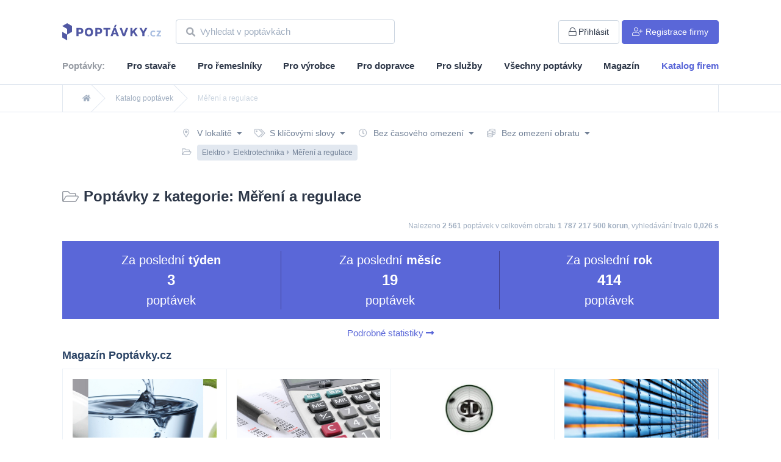

--- FILE ---
content_type: text/html; charset=UTF-8
request_url: https://www.poptavky.cz/poptavky/elektro/elektrotechnika/mereni-a-regulace
body_size: 46255
content:
<!doctype html>
<html lang="cs">
<head>
    <meta charset="UTF-8">
    <meta name="viewport"
          content="width=device-width, user-scalable=no, initial-scale=0.9, maximum-scale=0.9, minimum-scale=0.9">
    <meta http-equiv="X-UA-Compatible" content="ie=edge">
    <title>Měření a regulace &bull;Katalog poptávek
        &bull; Poptavky.cz</title>
    <meta name="description"
          content="Monitorujeme pro Vás a kategorizujeme poptávky a veřejné zakázky z nejvýznamnějších zdrojů v oboru Měření a regulace.">
    <meta name="csrf-token" content="QduLIRb8zB4hz06d6nbbZ0jzOYSvVTghWXxP5Npp">
    <link rel="stylesheet" href="/css/app.css?id=191962e6ced292f3b376">
    <link rel="stylesheet" href="/css/fontawesome.css?id=13713619566686addc97">
    <link
        rel="preload"
        href="https://fonts.googleapis.com/css?family=Roboto:300,400,700,800|Nunito:300,400,700,900&display=swap&subset=latin-ext"
        as="font"
        crossorigin="anonymous">
    <script>
        const _lang = window._lang = "cs";
        window.captchaSiteKey = '6LcKHvMqAAAAAIsZDpBRxqeNrdtfUfRsJtl6bpYG';
    </script>
    <script src="/js/app.js?id=afbae370873347827e77"></script>
        <meta name=“robots” content=“noindex,nofollow”/>
    <link rel="apple-touch-icon" sizes="180x180" href="/favicons/apple-touch-icon.png">
    <link rel="icon" type="image/png" sizes="32x32" href="/favicons/favicon-32x32.png">
    <link rel="icon" type="image/png" sizes="16x16" href="/favicons/favicon-16x16.png">
    <link rel="manifest" href="/favicons/site.webmanifest">
    <link rel="mask-icon" href="/favicons/safari-pinned-tab.svg" color="#ff0000">
    <meta name="msapplication-TileColor" content="#ffffff">
    <meta name="theme-color" content="#ffffff">
    <!-- Google Tag Manager -->
    <script>(function(w, d, s, l, i) {
            w[l] = w[l] || [];
            w[l].push({
                "gtm.start":
                    new Date().getTime(), event: "gtm.js",
            });
            var f = d.getElementsByTagName(s)[0],
                j = d.createElement(s), dl = l != "dataLayer" ? "&l=" + l : "";
            j.async = true;
            j.src =
                "https://www.googletagmanager.com/gtm.js?id=" + i + dl;
            f.parentNode.insertBefore(j, f);
        })(window, document, "script", "dataLayer", 'GTM-T6F6BZ3');</script>
    <!-- End Google Tag Manager -->
</head>
<body class="h-full">
<!-- Google Tag Manager (noscript) -->
<noscript>
    <iframe src="https://www.googletagmanager.com/ns.html?id=GTM-T6F6BZ3"
            height="0" width="0" style="display:none;visibility:hidden"></iframe>
</noscript>
<!-- End Google Tag Manager (noscript) -->
<div id="app" class="flex flex-col h-full">
     <nav class="top-0 left-0 w-full bg-white z-40 border-b border-gray-300">
    <section>
        <div class="container">
            <div class="flex -mx-6 items-center mt-8 mb-6 flex-col lg:flex-row">
                <a href="https://www.poptavky.cz"
                   class="mb-6 lg:mb-0 font-display uppercase font-bold text-lg px-6 w-210px inline-block">
                    <img src="https://www.poptavky.cz/images/logo_cs.svg" alt="">
                </a>
                <div class="flex flex-1 w-full px-6 lg:px-0 items-center">
                    <div class="flex-1 lg:px-0 px-1">
                                                    <form action="https://www.poptavky.cz/vyhledavani" method="get">
                                <search-autocomplete value=""
                                                     :force-search="true"
                                                     placeholder="Vyhledat v poptávkách"></search-autocomplete>
                            </form>
                                            </div>

                    <ul class="lg:px-6 px-1 text-gray-800 text-sm">
                                                    <li class="inline-block -mr-1">
                                <a href="https://www.poptavky.cz/prihlaseni"
                                   class="px-4 py-2 inline-block rounded-l lg:rounded lg:ml-1 border border-gray-400 hover:bg-gray-400 hover:text-indigo-800">
                                    <i class="fal fa-lock mr-0 lg:mr-1"></i><span
                                        class="lg:inline hidden">Přihlásit</span>
                                </a>
                            </li>
                            <li class="hidden md:inline-block">
                                <a href="https://www.poptavky.cz/registrace"
                                   class="px-4 py-2 inline-block rounded-r lg:rounded lg:ml-1 border bg-indigo-600 text-white border-indigo-600 hover:bg-white hover:text-gray-800 hover:shadow">
                                    <i class="fal fa-user-plus lg:mr-1 mr-0"></i><span
                                        class="lg:inline hidden">Registrace firmy</span>
                                </a>
                            </li>
                                            </ul>
                </div>
                                    <div class="block md:hidden w-full px-6 pt-2 items-center">
                        <a href="https://www.poptavky.cz/registrace"
                           class="px-4 ml-1 py-2 block text-center rounded border bg-indigo-600 text-white border-indigo-600 hover:bg-white hover:text-gray-800 hover:shadow">
                            <i class="fal fa-user-plus mr-1"></i><span
                            >Registrace firmy</span>
                        </a>
                    </div>
                            </div>
        </div>
    </section>
         <section class="mb-3">
    <div class="container hidden lg:block">
        <ul class="text-gray-800 text-base font-semibold flex justify-between relative" style="bottom: -1px;">
            <li class="inline opacity-50">Poptávky:</li>
                            <li class="inline">
                    <a href="https://www.poptavky.cz/pro-stavare"
                       class="pb-1 border-b-4 border-transparent text-base inline-block hover:border-indigo-800">
                        Pro stavaře
                    </a>
                </li>
                            <li class="inline">
                    <a href="https://www.poptavky.cz/pro-remeslniky"
                       class="pb-1 border-b-4 border-transparent text-base inline-block hover:border-indigo-800">
                        Pro řemeslníky
                    </a>
                </li>
                            <li class="inline">
                    <a href="https://www.poptavky.cz/pro-vyrobce"
                       class="pb-1 border-b-4 border-transparent text-base inline-block hover:border-indigo-800">
                        Pro výrobce
                    </a>
                </li>
                            <li class="inline">
                    <a href="https://www.poptavky.cz/pro-dopravce"
                       class="pb-1 border-b-4 border-transparent text-base inline-block hover:border-indigo-800">
                        Pro dopravce
                    </a>
                </li>
                            <li class="inline">
                    <a href="https://www.poptavky.cz/pro-sluzby"
                       class="pb-1 border-b-4 border-transparent text-base inline-block hover:border-indigo-800">
                        Pro služby
                    </a>
                </li>
                            <li class="inline">
                    <a href="https://www.poptavky.cz/vyhledavani"
                       class="pb-1 border-b-4 border-transparent text-base inline-block hover:border-indigo-800">
                        Všechny poptávky
                    </a>
                </li>
            
            <li class="inline">
                <a href="https://www.poptavky.cz/magazin" class="pb-1 border-b-4 border-transparent text-base inline-block hover:border-indigo-800">
                    Magazín
                </a>
            </li>
            <li class="inline">
                <a href="https://www.poptavky.cz/firmy" class="pb-1 border-b-4 border-transparent text-indigo-600 text-base inline-block hover:border-indigo-800">
                    Katalog firem
                </a>
            </li>
        </ul>
    </div>
    <div class="container block lg:hidden">
        <ul class="text-gray-800 text-base font-semibold flex justify-between relative" style="bottom: -1px;">
            <a href="https://www.poptavky.cz/vyhledavani" class="pb-1 border-b-4 border-transparent text-base inline-block hover:border-indigo-800">
                Všechny poptávky
            </a>
            <li class="inline">
                <a href="https://www.poptavky.cz/magazin" class="pb-1 border-b-4 border-transparent text-base inline-block hover:border-indigo-800">
                    Magazín
                </a>
            </li>
            <li class="inline">
                <a href="https://www.poptavky.cz/firmy" class="pb-1 border-b-4 border-transparent text-indigo-600 text-base inline-block hover:border-indigo-800">
                    Katalog firem
                </a>
            </li>
        </ul>
    </div>
</section>
 
</nav>
 
    <div class="flex-1">
        <nav class="bg-white border-b border-gray-300 flex" aria-label="Breadcrumb">
        <div class="container">
            <ol class="max-w-screen-xl w-full mx-auto px-4 flex space-x-4 sm:px-6 lg:px-8 border-l border-r border-gray-300">
                                <li class="flex">
                    <div class="flex items-center">
                        
                                                <a href="/" class=" text-gray-500 hover:text-gray-700 text-xs">
                            <i class="fas fa-home"></i>
                        </a>
                                            </div>
                </li>
                                <li class="flex">
                    <div class="flex items-center">
                                                <svg class="flex-shrink-0 w-6 h-full text-gray-300" viewBox="0 0 24 44" preserveAspectRatio="none" fill="currentColor" xmlns="http://www.w3.org/2000/svg" aria-hidden="true">
                            <path d="M.293 0l22 22-22 22h1.414l22-22-22-22H.293z" />
                        </svg>
                        
                                                <a href="https://www.poptavky.cz/vyhledavani" class="ml-4 text-gray-500 hover:text-gray-700 text-xs">
                            Katalog poptávek
                        </a>
                                            </div>
                </li>
                                <li class="flex">
                    <div class="flex items-center">
                                                <svg class="flex-shrink-0 w-6 h-full text-gray-300" viewBox="0 0 24 44" preserveAspectRatio="none" fill="currentColor" xmlns="http://www.w3.org/2000/svg" aria-hidden="true">
                            <path d="M.293 0l22 22-22 22h1.414l22-22-22-22H.293z" />
                        </svg>
                        
                                                <span class="ml-4 text-gray-400 text-xs">
                            Měření a regulace
                        </span>
                                            </div>
                </li>
                            </ol>
        </div>
    </nav>

            <div class="mt-6">
         <section>
    <div class="container">
        <filters v-cloak
                 lang="cs"
                 url="https://www.poptavky.cz/vyhledavani"
                 :categories="[{&quot;id&quot;:1,&quot;parent_id&quot;:null,&quot;name&quot;:&quot;Auto-Moto&quot;,&quot;slug&quot;:&quot;auto-moto&quot;,&quot;parents&quot;:[]},{&quot;id&quot;:2,&quot;parent_id&quot;:null,&quot;name&quot;:&quot;Bazar&quot;,&quot;slug&quot;:&quot;bazar&quot;,&quot;parents&quot;:[]},{&quot;id&quot;:3,&quot;parent_id&quot;:null,&quot;name&quot;:&quot;Doprava&quot;,&quot;slug&quot;:&quot;doprava&quot;,&quot;parents&quot;:[]},{&quot;id&quot;:4,&quot;parent_id&quot;:null,&quot;name&quot;:&quot;D\u0159evo&quot;,&quot;slug&quot;:&quot;drevo&quot;,&quot;parents&quot;:[]},{&quot;id&quot;:5,&quot;parent_id&quot;:null,&quot;name&quot;:&quot;Elektro&quot;,&quot;slug&quot;:&quot;elektro&quot;,&quot;parents&quot;:[]},{&quot;id&quot;:6,&quot;parent_id&quot;:null,&quot;name&quot;:&quot;N\u00e1bytek&quot;,&quot;slug&quot;:&quot;nabytek&quot;,&quot;parents&quot;:[]},{&quot;id&quot;:8,&quot;parent_id&quot;:null,&quot;name&quot;:&quot;Po\u010d\u00edta\u010de, software&quot;,&quot;slug&quot;:&quot;pocitace-software&quot;,&quot;parents&quot;:[]},{&quot;id&quot;:9,&quot;parent_id&quot;:null,&quot;name&quot;:&quot;Potravin\u00e1\u0159stv\u00ed&quot;,&quot;slug&quot;:&quot;potravinarstvi&quot;,&quot;parents&quot;:[]},{&quot;id&quot;:10,&quot;parent_id&quot;:null,&quot;name&quot;:&quot;Pr\u00e1ce&quot;,&quot;slug&quot;:&quot;prace&quot;,&quot;parents&quot;:[]},{&quot;id&quot;:11,&quot;parent_id&quot;:null,&quot;name&quot;:&quot;Pr\u016fmysl&quot;,&quot;slug&quot;:&quot;prumysl&quot;,&quot;parents&quot;:[]},{&quot;id&quot;:12,&quot;parent_id&quot;:null,&quot;name&quot;:&quot;Reality&quot;,&quot;slug&quot;:&quot;reality&quot;,&quot;parents&quot;:[]},{&quot;id&quot;:13,&quot;parent_id&quot;:null,&quot;name&quot;:&quot;Reklama, tisk&quot;,&quot;slug&quot;:&quot;reklama-tisk&quot;,&quot;parents&quot;:[]},{&quot;id&quot;:14,&quot;parent_id&quot;:null,&quot;name&quot;:&quot;\u0158emesln\u00e9 pr\u00e1ce&quot;,&quot;slug&quot;:&quot;remeslne-prace&quot;,&quot;parents&quot;:[]},{&quot;id&quot;:15,&quot;parent_id&quot;:null,&quot;name&quot;:&quot;Servis&quot;,&quot;slug&quot;:&quot;servis&quot;,&quot;parents&quot;:[]},{&quot;id&quot;:16,&quot;parent_id&quot;:null,&quot;name&quot;:&quot;Slu\u017eby&quot;,&quot;slug&quot;:&quot;sluzby&quot;,&quot;parents&quot;:[]},{&quot;id&quot;:17,&quot;parent_id&quot;:null,&quot;name&quot;:&quot;Stavby (\u010d\u00e1sti)&quot;,&quot;slug&quot;:&quot;stavby-casti&quot;,&quot;parents&quot;:[]},{&quot;id&quot;:18,&quot;parent_id&quot;:null,&quot;name&quot;:&quot;Stavebn\u00ed materi\u00e1l&quot;,&quot;slug&quot;:&quot;stavebni-material&quot;,&quot;parents&quot;:[]},{&quot;id&quot;:19,&quot;parent_id&quot;:null,&quot;name&quot;:&quot;Stavebnictv\u00ed&quot;,&quot;slug&quot;:&quot;stavebnictvi&quot;,&quot;parents&quot;:[]},{&quot;id&quot;:20,&quot;parent_id&quot;:null,&quot;name&quot;:&quot;Stroje&quot;,&quot;slug&quot;:&quot;stroje&quot;,&quot;parents&quot;:[]},{&quot;id&quot;:21,&quot;parent_id&quot;:null,&quot;name&quot;:&quot;Stroj\u00edrenstv\u00ed&quot;,&quot;slug&quot;:&quot;strojirenstvi&quot;,&quot;parents&quot;:[]},{&quot;id&quot;:22,&quot;parent_id&quot;:null,&quot;name&quot;:&quot;Subdod\u00e1vky&quot;,&quot;slug&quot;:&quot;subdodavky&quot;,&quot;parents&quot;:[]},{&quot;id&quot;:23,&quot;parent_id&quot;:null,&quot;name&quot;:&quot;Textil, od\u011bvy&quot;,&quot;slug&quot;:&quot;textil-odevy&quot;,&quot;parents&quot;:[]},{&quot;id&quot;:24,&quot;parent_id&quot;:null,&quot;name&quot;:&quot;Ubytov\u00e1n\u00ed, cestov\u00e1n\u00ed&quot;,&quot;slug&quot;:&quot;ubytovani-cestovani&quot;,&quot;parents&quot;:[]},{&quot;id&quot;:25,&quot;parent_id&quot;:null,&quot;name&quot;:&quot;\u00daklid&quot;,&quot;slug&quot;:&quot;uklid&quot;,&quot;parents&quot;:[]},{&quot;id&quot;:26,&quot;parent_id&quot;:null,&quot;name&quot;:&quot;V\u00fdrobky&quot;,&quot;slug&quot;:&quot;vyrobky&quot;,&quot;parents&quot;:[]},{&quot;id&quot;:27,&quot;parent_id&quot;:null,&quot;name&quot;:&quot;Zem\u011bd\u011blstv\u00ed&quot;,&quot;slug&quot;:&quot;zemedelstvi&quot;,&quot;parents&quot;:[]},{&quot;id&quot;:28,&quot;parent_id&quot;:1,&quot;name&quot;:&quot;Autop\u016fj\u010dovny&quot;,&quot;slug&quot;:&quot;auto-moto\/autopujcovny&quot;,&quot;parents&quot;:[1]},{&quot;id&quot;:29,&quot;parent_id&quot;:1,&quot;name&quot;:&quot;Autoskla&quot;,&quot;slug&quot;:&quot;auto-moto\/autoskla&quot;,&quot;parents&quot;:[1]},{&quot;id&quot;:30,&quot;parent_id&quot;:1,&quot;name&quot;:&quot;Auto\u0161koly&quot;,&quot;slug&quot;:&quot;auto-moto\/autoskoly&quot;,&quot;parents&quot;:[1]},{&quot;id&quot;:31,&quot;parent_id&quot;:1,&quot;name&quot;:&quot;Bazar&quot;,&quot;slug&quot;:&quot;auto-moto\/bazar&quot;,&quot;parents&quot;:[1]},{&quot;id&quot;:32,&quot;parent_id&quot;:1,&quot;name&quot;:&quot;Ekologick\u00e1 likvidace voz\u016f&quot;,&quot;slug&quot;:&quot;auto-moto\/ekologicka-likvidace-vozu&quot;,&quot;parents&quot;:[1]},{&quot;id&quot;:33,&quot;parent_id&quot;:1,&quot;name&quot;:&quot;Leasing, operativn\u00ed leasing&quot;,&quot;slug&quot;:&quot;auto-moto\/leasing-operativni-leasing&quot;,&quot;parents&quot;:[1]},{&quot;id&quot;:34,&quot;parent_id&quot;:1,&quot;name&quot;:&quot;Lod\u011b a motorov\u00e9 \u010dluny&quot;,&quot;slug&quot;:&quot;auto-moto\/lode-a-motorove-cluny&quot;,&quot;parents&quot;:[1]},{&quot;id&quot;:35,&quot;parent_id&quot;:1,&quot;name&quot;:&quot;Mont\u00e1\u017e, servis a revize LPG&quot;,&quot;slug&quot;:&quot;auto-moto\/montaz-servis-a-revize-lpg&quot;,&quot;parents&quot;:[1]},{&quot;id&quot;:36,&quot;parent_id&quot;:1,&quot;name&quot;:&quot;Motocykly, \u010dty\u0159kolky&quot;,&quot;slug&quot;:&quot;auto-moto\/motocykly-ctyrkolky&quot;,&quot;parents&quot;:[1]},{&quot;id&quot;:37,&quot;parent_id&quot;:1,&quot;name&quot;:&quot;Myt\u00ed aut&quot;,&quot;slug&quot;:&quot;auto-moto\/myti-aut&quot;,&quot;parents&quot;:[1]},{&quot;id&quot;:38,&quot;parent_id&quot;:1,&quot;name&quot;:&quot;N\u00e1hradn\u00ed d\u00edly&quot;,&quot;slug&quot;:&quot;auto-moto\/nahradni-dily&quot;,&quot;parents&quot;:[1]},{&quot;id&quot;:39,&quot;parent_id&quot;:1,&quot;name&quot;:&quot;N\u00e1kladn\u00ed auta&quot;,&quot;slug&quot;:&quot;auto-moto\/nakladni-auta&quot;,&quot;parents&quot;:[1]},{&quot;id&quot;:40,&quot;parent_id&quot;:1,&quot;name&quot;:&quot;Oleje, maziva a filtry&quot;,&quot;slug&quot;:&quot;auto-moto\/oleje-maziva-a-filtry&quot;,&quot;parents&quot;:[1]},{&quot;id&quot;:41,&quot;parent_id&quot;:1,&quot;name&quot;:&quot;Osobn\u00ed auta&quot;,&quot;slug&quot;:&quot;auto-moto\/osobni-auta&quot;,&quot;parents&quot;:[1]},{&quot;id&quot;:42,&quot;parent_id&quot;:1,&quot;name&quot;:&quot;Ostatn\u00ed&quot;,&quot;slug&quot;:&quot;auto-moto\/ostatni&quot;,&quot;parents&quot;:[1]},{&quot;id&quot;:43,&quot;parent_id&quot;:1,&quot;name&quot;:&quot;Pneuservis&quot;,&quot;slug&quot;:&quot;auto-moto\/pneuservis&quot;,&quot;parents&quot;:[1]},{&quot;id&quot;:44,&quot;parent_id&quot;:1,&quot;name&quot;:&quot;Prodej pneumatik&quot;,&quot;slug&quot;:&quot;auto-moto\/prodej-pneumatik&quot;,&quot;parents&quot;:[1]},{&quot;id&quot;:45,&quot;parent_id&quot;:1,&quot;name&quot;:&quot;P\u0159\u00edslu\u0161enstv\u00ed&quot;,&quot;slug&quot;:&quot;auto-moto\/prislusenstvi&quot;,&quot;parents&quot;:[1]},{&quot;id&quot;:46,&quot;parent_id&quot;:1,&quot;name&quot;:&quot;P\u0159\u00edv\u011bsn\u00e9 voz\u00edky, karavany&quot;,&quot;slug&quot;:&quot;auto-moto\/privesne-voziky-karavany&quot;,&quot;parents&quot;:[1]},{&quot;id&quot;:47,&quot;parent_id&quot;:1,&quot;name&quot;:&quot;Servis&quot;,&quot;slug&quot;:&quot;auto-moto\/servis&quot;,&quot;parents&quot;:[1]},{&quot;id&quot;:48,&quot;parent_id&quot;:1,&quot;name&quot;:&quot;Slu\u017eby&quot;,&quot;slug&quot;:&quot;auto-moto\/sluzby&quot;,&quot;parents&quot;:[1]},{&quot;id&quot;:49,&quot;parent_id&quot;:1,&quot;name&quot;:&quot;Speci\u00e1ln\u00ed technologick\u00e1 vozidla&quot;,&quot;slug&quot;:&quot;auto-moto\/specialni-technologicka-vozidla&quot;,&quot;parents&quot;:[1]},{&quot;id&quot;:50,&quot;parent_id&quot;:1,&quot;name&quot;:&quot;Ta\u017en\u00e1 za\u0159\u00edzen\u00ed&quot;,&quot;slug&quot;:&quot;auto-moto\/tazna-zarizeni&quot;,&quot;parents&quot;:[1]},{&quot;id&quot;:51,&quot;parent_id&quot;:1,&quot;name&quot;:&quot;U\u017eitkov\u00e1 auta&quot;,&quot;slug&quot;:&quot;auto-moto\/uzitkova-auta&quot;,&quot;parents&quot;:[1]},{&quot;id&quot;:52,&quot;parent_id&quot;:2,&quot;name&quot;:&quot;B\u00edl\u00e1 technika a elektronika&quot;,&quot;slug&quot;:&quot;bazar\/bila-technika-a-elektronika&quot;,&quot;parents&quot;:[2]},{&quot;id&quot;:53,&quot;parent_id&quot;:2,&quot;name&quot;:&quot;D\u0159evo a kovoobr\u00e1b\u011bc\u00ed stroje&quot;,&quot;slug&quot;:&quot;bazar\/drevo-a-kovoobrabeci-stroje&quot;,&quot;parents&quot;:[2]},{&quot;id&quot;:54,&quot;parent_id&quot;:2,&quot;name&quot;:&quot;N\u00e1bytek&quot;,&quot;slug&quot;:&quot;bazar\/nabytek&quot;,&quot;parents&quot;:[2]},{&quot;id&quot;:55,&quot;parent_id&quot;:2,&quot;name&quot;:&quot;Od\u011bvy&quot;,&quot;slug&quot;:&quot;bazar\/odevy&quot;,&quot;parents&quot;:[2]},{&quot;id&quot;:56,&quot;parent_id&quot;:2,&quot;name&quot;:&quot;Ostatn\u00ed&quot;,&quot;slug&quot;:&quot;bazar\/ostatni&quot;,&quot;parents&quot;:[2]},{&quot;id&quot;:57,&quot;parent_id&quot;:2,&quot;name&quot;:&quot;Stavebn\u00ed materi\u00e1l&quot;,&quot;slug&quot;:&quot;bazar\/stavebni-material&quot;,&quot;parents&quot;:[2]},{&quot;id&quot;:58,&quot;parent_id&quot;:2,&quot;name&quot;:&quot;Stavebn\u00ed stroje&quot;,&quot;slug&quot;:&quot;bazar\/stavebni-stroje&quot;,&quot;parents&quot;:[2]},{&quot;id&quot;:59,&quot;parent_id&quot;:2,&quot;name&quot;:&quot;Zahradn\u00ed technika, n\u00e1\u0159ad\u00ed&quot;,&quot;slug&quot;:&quot;bazar\/zahradni-technika-naradi&quot;,&quot;parents&quot;:[2]},{&quot;id&quot;:60,&quot;parent_id&quot;:2,&quot;name&quot;:&quot;Zem\u011bd\u011blsk\u00e9 stroje&quot;,&quot;slug&quot;:&quot;bazar\/zemedelske-stroje&quot;,&quot;parents&quot;:[2]},{&quot;id&quot;:61,&quot;parent_id&quot;:3,&quot;name&quot;:&quot;Autobusov\u00e1&quot;,&quot;slug&quot;:&quot;doprava\/autobusova&quot;,&quot;parents&quot;:[3]},{&quot;id&quot;:62,&quot;parent_id&quot;:3,&quot;name&quot;:&quot;Dopravn\u00ed zna\u010den\u00ed&quot;,&quot;slug&quot;:&quot;doprava\/dopravni-znaceni&quot;,&quot;parents&quot;:[3]},{&quot;id&quot;:63,&quot;parent_id&quot;:3,&quot;name&quot;:&quot;Kontejnerov\u00e1&quot;,&quot;slug&quot;:&quot;doprava\/kontejnerova&quot;,&quot;parents&quot;:[3]},{&quot;id&quot;:64,&quot;parent_id&quot;:3,&quot;name&quot;:&quot;Kur\u00fdrn\u00ed slu\u017eby&quot;,&quot;slug&quot;:&quot;doprava\/kuryrni-sluzby&quot;,&quot;parents&quot;:[3]},{&quot;id&quot;:65,&quot;parent_id&quot;:3,&quot;name&quot;:&quot;Leteck\u00e1&quot;,&quot;slug&quot;:&quot;doprava\/letecka&quot;,&quot;parents&quot;:[3]},{&quot;id&quot;:66,&quot;parent_id&quot;:3,&quot;name&quot;:&quot;Lodn\u00ed&quot;,&quot;slug&quot;:&quot;doprava\/lodni&quot;,&quot;parents&quot;:[3]},{&quot;id&quot;:67,&quot;parent_id&quot;:3,&quot;name&quot;:&quot;Mikrobusov\u00e1&quot;,&quot;slug&quot;:&quot;doprava\/mikrobusova&quot;,&quot;parents&quot;:[3]},{&quot;id&quot;:68,&quot;parent_id&quot;:3,&quot;name&quot;:&quot;N\u00e1kladn\u00ed&quot;,&quot;slug&quot;:&quot;doprava\/nakladni&quot;,&quot;parents&quot;:[3]},{&quot;id&quot;:69,&quot;parent_id&quot;:3,&quot;name&quot;:&quot;Osobn\u00ed&quot;,&quot;slug&quot;:&quot;doprava\/osobni&quot;,&quot;parents&quot;:[3]},{&quot;id&quot;:70,&quot;parent_id&quot;:3,&quot;name&quot;:&quot;Ostatn\u00ed&quot;,&quot;slug&quot;:&quot;doprava\/ostatni&quot;,&quot;parents&quot;:[3]},{&quot;id&quot;:71,&quot;parent_id&quot;:3,&quot;name&quot;:&quot;Potravin\u00e1\u0159sk\u00e9 v\u00fdrobky&quot;,&quot;slug&quot;:&quot;doprava\/potravinarske-vyrobky&quot;,&quot;parents&quot;:[3]},{&quot;id&quot;:72,&quot;parent_id&quot;:3,&quot;name&quot;:&quot;St\u011bhov\u00e1n\u00ed&quot;,&quot;slug&quot;:&quot;doprava\/stehovani&quot;,&quot;parents&quot;:[3]},{&quot;id&quot;:73,&quot;parent_id&quot;:4,&quot;name&quot;:&quot;EURO palety&quot;,&quot;slug&quot;:&quot;drevo\/euro-palety&quot;,&quot;parents&quot;:[4]},{&quot;id&quot;:74,&quot;parent_id&quot;:4,&quot;name&quot;:&quot;Hotov\u00e9 v\u00fdrobky&quot;,&quot;slug&quot;:&quot;drevo\/hotove-vyrobky&quot;,&quot;parents&quot;:[4]},{&quot;id&quot;:75,&quot;parent_id&quot;:4,&quot;name&quot;:&quot;Kulatina&quot;,&quot;slug&quot;:&quot;drevo\/kulatina&quot;,&quot;parents&quot;:[4]},{&quot;id&quot;:76,&quot;parent_id&quot;:4,&quot;name&quot;:&quot;Lamino, p\u0159ekli\u017eka&quot;,&quot;slug&quot;:&quot;drevo\/lamino-preklizka&quot;,&quot;parents&quot;:[4]},{&quot;id&quot;:77,&quot;parent_id&quot;:4,&quot;name&quot;:&quot;Okna&quot;,&quot;slug&quot;:&quot;drevo\/okna&quot;,&quot;parents&quot;:[4]},{&quot;id&quot;:78,&quot;parent_id&quot;:4,&quot;name&quot;:&quot;Ostatn\u00ed&quot;,&quot;slug&quot;:&quot;drevo\/ostatni&quot;,&quot;parents&quot;:[4]},{&quot;id&quot;:79,&quot;parent_id&quot;:4,&quot;name&quot;:&quot;Palivov\u00e9 d\u0159evo&quot;,&quot;slug&quot;:&quot;drevo\/palivove-drevo&quot;,&quot;parents&quot;:[4]},{&quot;id&quot;:80,&quot;parent_id&quot;:4,&quot;name&quot;:&quot;Pelety, peletky a brikety&quot;,&quot;slug&quot;:&quot;drevo\/pelety-peletky-a-brikety&quot;,&quot;parents&quot;:[4]},{&quot;id&quot;:81,&quot;parent_id&quot;:4,&quot;name&quot;:&quot;\u0158ezivo&quot;,&quot;slug&quot;:&quot;drevo\/rezivo&quot;,&quot;parents&quot;:[4]},{&quot;id&quot;:82,&quot;parent_id&quot;:4,&quot;name&quot;:&quot;\u0160t\u011bpka&quot;,&quot;slug&quot;:&quot;drevo\/stepka&quot;,&quot;parents&quot;:[4]},{&quot;id&quot;:83,&quot;parent_id&quot;:4,&quot;name&quot;:&quot;V\u00fdroba na zak\u00e1zku&quot;,&quot;slug&quot;:&quot;drevo\/vyroba-na-zakazku&quot;,&quot;parents&quot;:[4]},{&quot;id&quot;:84,&quot;parent_id&quot;:4,&quot;name&quot;:&quot;Zpracov\u00e1n\u00ed&quot;,&quot;slug&quot;:&quot;drevo\/zpracovani&quot;,&quot;parents&quot;:[4]},{&quot;id&quot;:85,&quot;parent_id&quot;:5,&quot;name&quot;:&quot;Elektrick\u00e9 spot\u0159ebi\u010de&quot;,&quot;slug&quot;:&quot;elektro\/elektricke-spotrebice&quot;,&quot;parents&quot;:[5]},{&quot;id&quot;:86,&quot;parent_id&quot;:5,&quot;name&quot;:&quot;Elektronika&quot;,&quot;slug&quot;:&quot;elektro\/elektronika&quot;,&quot;parents&quot;:[5]},{&quot;id&quot;:87,&quot;parent_id&quot;:5,&quot;name&quot;:&quot;Elektrotechnika&quot;,&quot;slug&quot;:&quot;elektro\/elektrotechnika&quot;,&quot;parents&quot;:[5]},{&quot;id&quot;:88,&quot;parent_id&quot;:5,&quot;name&quot;:&quot;Energetika&quot;,&quot;slug&quot;:&quot;elektro\/energetika&quot;,&quot;parents&quot;:[5]},{&quot;id&quot;:89,&quot;parent_id&quot;:6,&quot;name&quot;:&quot;Dekorativn\u00ed, bytov\u00e9 dopl\u0148ky&quot;,&quot;slug&quot;:&quot;nabytek\/dekorativni-bytove-doplnky&quot;,&quot;parents&quot;:[6]},{&quot;id&quot;:90,&quot;parent_id&quot;:6,&quot;name&quot;:&quot;Dve\u0159e \u2013 vnit\u0159n\u00ed&quot;,&quot;slug&quot;:&quot;nabytek\/dvere-vnitrni&quot;,&quot;parents&quot;:[6]},{&quot;id&quot;:91,&quot;parent_id&quot;:6,&quot;name&quot;:&quot;Hotelov\u00fd, restaura\u010dn\u00ed&quot;,&quot;slug&quot;:&quot;nabytek\/hotelovy-restauracni&quot;,&quot;parents&quot;:[6]},{&quot;id&quot;:92,&quot;parent_id&quot;:6,&quot;name&quot;:&quot;Kancel\u00e1\u0159sk\u00fd&quot;,&quot;slug&quot;:&quot;nabytek\/kancelarsky&quot;,&quot;parents&quot;:[6]},{&quot;id&quot;:93,&quot;parent_id&quot;:6,&quot;name&quot;:&quot;Kov\u00e1n\u00ed&quot;,&quot;slug&quot;:&quot;nabytek\/kovani&quot;,&quot;parents&quot;:[6]},{&quot;id&quot;:94,&quot;parent_id&quot;:6,&quot;name&quot;:&quot;Kovov\u00fd&quot;,&quot;slug&quot;:&quot;nabytek\/kovovy&quot;,&quot;parents&quot;:[6]},{&quot;id&quot;:95,&quot;parent_id&quot;:6,&quot;name&quot;:&quot;Kuchyn\u011b&quot;,&quot;slug&quot;:&quot;nabytek\/kuchyne&quot;,&quot;parents&quot;:[6]},{&quot;id&quot;:96,&quot;parent_id&quot;:6,&quot;name&quot;:&quot;Lustry, lampy, osv\u011btlen\u00ed&quot;,&quot;slug&quot;:&quot;nabytek\/lustry-lampy-osvetleni&quot;,&quot;parents&quot;:[6]},{&quot;id&quot;:97,&quot;parent_id&quot;:6,&quot;name&quot;:&quot;Matrace&quot;,&quot;slug&quot;:&quot;nabytek\/matrace&quot;,&quot;parents&quot;:[6]},{&quot;id&quot;:98,&quot;parent_id&quot;:6,&quot;name&quot;:&quot;Mont\u00e1\u017e a demont\u00e1\u017e&quot;,&quot;slug&quot;:&quot;nabytek\/montaz-a-demontaz&quot;,&quot;parents&quot;:[6]},{&quot;id&quot;:99,&quot;parent_id&quot;:6,&quot;name&quot;:&quot;N\u00e1vrh a realizace interi\u00e9r\u016f&quot;,&quot;slug&quot;:&quot;nabytek\/navrh-a-realizace-interieru&quot;,&quot;parents&quot;:[6]},{&quot;id&quot;:100,&quot;parent_id&quot;:6,&quot;name&quot;:&quot;Ostatn\u00ed&quot;,&quot;slug&quot;:&quot;nabytek\/ostatni&quot;,&quot;parents&quot;:[6]},{&quot;id&quot;:101,&quot;parent_id&quot;:6,&quot;name&quot;:&quot;Postele&quot;,&quot;slug&quot;:&quot;nabytek\/postele&quot;,&quot;parents&quot;:[6]},{&quot;id&quot;:102,&quot;parent_id&quot;:6,&quot;name&quot;:&quot;Seda\u010dky&quot;,&quot;slug&quot;:&quot;nabytek\/sedacky&quot;,&quot;parents&quot;:[6]},{&quot;id&quot;:103,&quot;parent_id&quot;:6,&quot;name&quot;:&quot;Slu\u017eby a restaurov\u00e1n\u00ed&quot;,&quot;slug&quot;:&quot;nabytek\/sluzby-a-restaurovani&quot;,&quot;parents&quot;:[6]},{&quot;id&quot;:104,&quot;parent_id&quot;:6,&quot;name&quot;:&quot;Stoly a \u017eidle&quot;,&quot;slug&quot;:&quot;nabytek\/stoly-a-zidle&quot;,&quot;parents&quot;:[6]},{&quot;id&quot;:105,&quot;parent_id&quot;:6,&quot;name&quot;:&quot;V\u00fdroba - sk\u0159\u00edn\u011b&quot;,&quot;slug&quot;:&quot;nabytek\/vyroba-skrine&quot;,&quot;parents&quot;:[6]},{&quot;id&quot;:106,&quot;parent_id&quot;:6,&quot;name&quot;:&quot;V\u00fdroba na zak\u00e1zku&quot;,&quot;slug&quot;:&quot;nabytek\/vyroba-na-zakazku&quot;,&quot;parents&quot;:[6]},{&quot;id&quot;:107,&quot;parent_id&quot;:6,&quot;name&quot;:&quot;Zahradn\u00ed n\u00e1bytek&quot;,&quot;slug&quot;:&quot;nabytek\/zahradni-nabytek&quot;,&quot;parents&quot;:[6]},{&quot;id&quot;:109,&quot;parent_id&quot;:8,&quot;name&quot;:&quot;Hardware&quot;,&quot;slug&quot;:&quot;pocitace-software\/hardware&quot;,&quot;parents&quot;:[8]},{&quot;id&quot;:110,&quot;parent_id&quot;:8,&quot;name&quot;:&quot;Kancel\u00e1\u0159sk\u00e1 technika a spot\u0159ebn\u00ed materi\u00e1l&quot;,&quot;slug&quot;:&quot;pocitace-software\/kancelarska-technika-a-spotrebni-material&quot;,&quot;parents&quot;:[8]},{&quot;id&quot;:111,&quot;parent_id&quot;:8,&quot;name&quot;:&quot;Nosi\u010de dat&quot;,&quot;slug&quot;:&quot;pocitace-software\/nosice-dat&quot;,&quot;parents&quot;:[8]},{&quot;id&quot;:112,&quot;parent_id&quot;:8,&quot;name&quot;:&quot;Notebooky a hotov\u00e9 sestavy&quot;,&quot;slug&quot;:&quot;pocitace-software\/notebooky-a-hotove-sestavy&quot;,&quot;parents&quot;:[8]},{&quot;id&quot;:113,&quot;parent_id&quot;:8,&quot;name&quot;:&quot;Ostatn\u00ed&quot;,&quot;slug&quot;:&quot;pocitace-software\/ostatni&quot;,&quot;parents&quot;:[8]},{&quot;id&quot;:114,&quot;parent_id&quot;:8,&quot;name&quot;:&quot;Program\u00e1tor&quot;,&quot;slug&quot;:&quot;pocitace-software\/programator&quot;,&quot;parents&quot;:[8]},{&quot;id&quot;:115,&quot;parent_id&quot;:8,&quot;name&quot;:&quot;Registra\u010dn\u00ed pokladny a pokl. syst\u00e9my&quot;,&quot;slug&quot;:&quot;pocitace-software\/registracni-pokladny-a-pokl-systemy&quot;,&quot;parents&quot;:[8]},{&quot;id&quot;:116,&quot;parent_id&quot;:8,&quot;name&quot;:&quot;Servis&quot;,&quot;slug&quot;:&quot;pocitace-software\/servis&quot;,&quot;parents&quot;:[8]},{&quot;id&quot;:117,&quot;parent_id&quot;:8,&quot;name&quot;:&quot;Software&quot;,&quot;slug&quot;:&quot;pocitace-software\/software&quot;,&quot;parents&quot;:[8]},{&quot;id&quot;:118,&quot;parent_id&quot;:8,&quot;name&quot;:&quot;Spr\u00e1va serveru&quot;,&quot;slug&quot;:&quot;pocitace-software\/sprava-serveru&quot;,&quot;parents&quot;:[8]},{&quot;id&quot;:119,&quot;parent_id&quot;:8,&quot;name&quot;:&quot;Telekomunikace&quot;,&quot;slug&quot;:&quot;pocitace-software\/telekomunikace&quot;,&quot;parents&quot;:[8]},{&quot;id&quot;:120,&quot;parent_id&quot;:8,&quot;name&quot;:&quot;V\u00fdroba&quot;,&quot;slug&quot;:&quot;pocitace-software\/vyroba&quot;,&quot;parents&quot;:[8]},{&quot;id&quot;:121,&quot;parent_id&quot;:9,&quot;name&quot;:&quot;Cukr\u00e1\u0159sk\u00e1 v\u00fdroba&quot;,&quot;slug&quot;:&quot;potravinarstvi\/cukrarska-vyroba&quot;,&quot;parents&quot;:[9]},{&quot;id&quot;:122,&quot;parent_id&quot;:9,&quot;name&quot;:&quot;Cukrovinky&quot;,&quot;slug&quot;:&quot;potravinarstvi\/cukrovinky&quot;,&quot;parents&quot;:[9]},{&quot;id&quot;:123,&quot;parent_id&quot;:9,&quot;name&quot;:&quot;Masn\u00e9 v\u00fdrobky&quot;,&quot;slug&quot;:&quot;potravinarstvi\/masne-vyrobky&quot;,&quot;parents&quot;:[9]},{&quot;id&quot;:124,&quot;parent_id&quot;:9,&quot;name&quot;:&quot;Ml\u00e9\u010dn\u00e9 v\u00fdrobky&quot;,&quot;slug&quot;:&quot;potravinarstvi\/mlecne-vyrobky&quot;,&quot;parents&quot;:[9]},{&quot;id&quot;:125,&quot;parent_id&quot;:9,&quot;name&quot;:&quot;N\u00e1poje - alko&quot;,&quot;slug&quot;:&quot;potravinarstvi\/napoje-alko&quot;,&quot;parents&quot;:[9]},{&quot;id&quot;:126,&quot;parent_id&quot;:9,&quot;name&quot;:&quot;N\u00e1poje - nealko&quot;,&quot;slug&quot;:&quot;potravinarstvi\/napoje-nealko&quot;,&quot;parents&quot;:[9]},{&quot;id&quot;:127,&quot;parent_id&quot;:9,&quot;name&quot;:&quot;Oleje&quot;,&quot;slug&quot;:&quot;potravinarstvi\/oleje&quot;,&quot;parents&quot;:[9]},{&quot;id&quot;:128,&quot;parent_id&quot;:9,&quot;name&quot;:&quot;Ostatn\u00ed&quot;,&quot;slug&quot;:&quot;potravinarstvi\/ostatni&quot;,&quot;parents&quot;:[9]},{&quot;id&quot;:129,&quot;parent_id&quot;:9,&quot;name&quot;:&quot;Ovoce a zelenina&quot;,&quot;slug&quot;:&quot;potravinarstvi\/ovoce-a-zelenina&quot;,&quot;parents&quot;:[9]},{&quot;id&quot;:130,&quot;parent_id&quot;:9,&quot;name&quot;:&quot;Pe\u010divo&quot;,&quot;slug&quot;:&quot;potravinarstvi\/pecivo&quot;,&quot;parents&quot;:[9]},{&quot;id&quot;:131,&quot;parent_id&quot;:9,&quot;name&quot;:&quot;V\u00fdroba potravin a lah\u016fdek&quot;,&quot;slug&quot;:&quot;potravinarstvi\/vyroba-potravin-a-lahudek&quot;,&quot;parents&quot;:[9]},{&quot;id&quot;:132,&quot;parent_id&quot;:9,&quot;name&quot;:&quot;Zdrav\u00e1 v\u00fd\u017eiva a dopl\u0148ky&quot;,&quot;slug&quot;:&quot;potravinarstvi\/zdrava-vyziva-a-doplnky&quot;,&quot;parents&quot;:[9]},{&quot;id&quot;:133,&quot;parent_id&quot;:10,&quot;name&quot;:&quot;Popt\u00e1vky pr\u00e1ce&quot;,&quot;slug&quot;:&quot;prace\/poptavky-prace&quot;,&quot;parents&quot;:[10]},{&quot;id&quot;:134,&quot;parent_id&quot;:11,&quot;name&quot;:&quot;Dod\u00e1vky zemn\u00edho plynu&quot;,&quot;slug&quot;:&quot;prumysl\/dodavky-zemniho-plynu&quot;,&quot;parents&quot;:[11]},{&quot;id&quot;:135,&quot;parent_id&quot;:11,&quot;name&quot;:&quot;Chlad\u00edc\u00ed a mraz\u00edc\u00ed za\u0159\u00edzen\u00ed&quot;,&quot;slug&quot;:&quot;prumysl\/chladici-a-mrazici-zarizeni&quot;,&quot;parents&quot;:[11]},{&quot;id&quot;:136,&quot;parent_id&quot;:11,&quot;name&quot;:&quot;Kontejnery&quot;,&quot;slug&quot;:&quot;prumysl\/kontejnery&quot;,&quot;parents&quot;:[11]},{&quot;id&quot;:137,&quot;parent_id&quot;:11,&quot;name&quot;:&quot;Ocelov\u00e9 a plynov\u00e9 l\u00e1hve&quot;,&quot;slug&quot;:&quot;prumysl\/ocelove-a-plynove-lahve&quot;,&quot;parents&quot;:[11]},{&quot;id&quot;:138,&quot;parent_id&quot;:11,&quot;name&quot;:&quot;Ostatn\u00ed&quot;,&quot;slug&quot;:&quot;prumysl\/ostatni&quot;,&quot;parents&quot;:[11]},{&quot;id&quot;:139,&quot;parent_id&quot;:11,&quot;name&quot;:&quot;Pohonn\u00e9 hmoty, biopaliva&quot;,&quot;slug&quot;:&quot;prumysl\/pohonne-hmoty-biopaliva&quot;,&quot;parents&quot;:[11]},{&quot;id&quot;:140,&quot;parent_id&quot;:11,&quot;name&quot;:&quot;Uhl\u00ed&quot;,&quot;slug&quot;:&quot;prumysl\/uhli&quot;,&quot;parents&quot;:[11]},{&quot;id&quot;:141,&quot;parent_id&quot;:12,&quot;name&quot;:&quot;Koup\u011b - byty&quot;,&quot;slug&quot;:&quot;reality\/koupe-byty&quot;,&quot;parents&quot;:[12]},{&quot;id&quot;:142,&quot;parent_id&quot;:12,&quot;name&quot;:&quot;Koup\u011b - gar\u00e1\u017ee a objekty&quot;,&quot;slug&quot;:&quot;reality\/koupe-garaze-a-objekty&quot;,&quot;parents&quot;:[12]},{&quot;id&quot;:143,&quot;parent_id&quot;:12,&quot;name&quot;:&quot;Koup\u011b - chaty a chalupy&quot;,&quot;slug&quot;:&quot;reality\/koupe-chaty-a-chalupy&quot;,&quot;parents&quot;:[12]},{&quot;id&quot;:144,&quot;parent_id&quot;:12,&quot;name&quot;:&quot;Koup\u011b - kancel\u00e1\u0159e a komer\u010dn\u00ed objekty&quot;,&quot;slug&quot;:&quot;reality\/koupe-kancelare-a-komercni-objekty&quot;,&quot;parents&quot;:[12]},{&quot;id&quot;:145,&quot;parent_id&quot;:12,&quot;name&quot;:&quot;Koup\u011b - ostatn\u00ed&quot;,&quot;slug&quot;:&quot;reality\/koupe-ostatni&quot;,&quot;parents&quot;:[12]},{&quot;id&quot;:146,&quot;parent_id&quot;:12,&quot;name&quot;:&quot;Koup\u011b - pozemky a zahrady&quot;,&quot;slug&quot;:&quot;reality\/koupe-pozemky-a-zahrady&quot;,&quot;parents&quot;:[12]},{&quot;id&quot;:147,&quot;parent_id&quot;:12,&quot;name&quot;:&quot;Koup\u011b - rodinn\u00e9 domy a vily&quot;,&quot;slug&quot;:&quot;reality\/koupe-rodinne-domy-a-vily&quot;,&quot;parents&quot;:[12]},{&quot;id&quot;:148,&quot;parent_id&quot;:12,&quot;name&quot;:&quot;Ostatn\u00ed&quot;,&quot;slug&quot;:&quot;reality\/ostatni&quot;,&quot;parents&quot;:[12]},{&quot;id&quot;:149,&quot;parent_id&quot;:12,&quot;name&quot;:&quot;Pron\u00e1jem - byty&quot;,&quot;slug&quot;:&quot;reality\/pronajem-byty&quot;,&quot;parents&quot;:[12]},{&quot;id&quot;:150,&quot;parent_id&quot;:12,&quot;name&quot;:&quot;Pron\u00e1jem - gar\u00e1\u017ee a drobn\u00e9 objekty&quot;,&quot;slug&quot;:&quot;reality\/pronajem-garaze-a-drobne-objekty&quot;,&quot;parents&quot;:[12]},{&quot;id&quot;:151,&quot;parent_id&quot;:12,&quot;name&quot;:&quot;Pron\u00e1jem - chaty a chalupy&quot;,&quot;slug&quot;:&quot;reality\/pronajem-chaty-a-chalupy&quot;,&quot;parents&quot;:[12]},{&quot;id&quot;:152,&quot;parent_id&quot;:12,&quot;name&quot;:&quot;Pron\u00e1jem - kancel\u00e1\u0159e a komer\u010dn\u00ed objekty&quot;,&quot;slug&quot;:&quot;reality\/pronajem-kancelare-a-komercni-objekty&quot;,&quot;parents&quot;:[12]},{&quot;id&quot;:153,&quot;parent_id&quot;:12,&quot;name&quot;:&quot;Pron\u00e1jem - ostatn\u00ed&quot;,&quot;slug&quot;:&quot;reality\/pronajem-ostatni&quot;,&quot;parents&quot;:[12]},{&quot;id&quot;:154,&quot;parent_id&quot;:12,&quot;name&quot;:&quot;Pron\u00e1jem - pozemky a zahrady&quot;,&quot;slug&quot;:&quot;reality\/pronajem-pozemky-a-zahrady&quot;,&quot;parents&quot;:[12]},{&quot;id&quot;:155,&quot;parent_id&quot;:12,&quot;name&quot;:&quot;Pron\u00e1jem - rodinn\u00e9 domy a vily&quot;,&quot;slug&quot;:&quot;reality\/pronajem-rodinne-domy-a-vily&quot;,&quot;parents&quot;:[12]},{&quot;id&quot;:156,&quot;parent_id&quot;:12,&quot;name&quot;:&quot;Prostory - pro \u0161kolen\u00ed&quot;,&quot;slug&quot;:&quot;reality\/prostory-pro-skoleni&quot;,&quot;parents&quot;:[12]},{&quot;id&quot;:157,&quot;parent_id&quot;:13,&quot;name&quot;:&quot;Digit\u00e1ln\u00ed tisk&quot;,&quot;slug&quot;:&quot;reklama-tisk\/digitalni-tisk&quot;,&quot;parents&quot;:[13]},{&quot;id&quot;:158,&quot;parent_id&quot;:13,&quot;name&quot;:&quot;Grafika&quot;,&quot;slug&quot;:&quot;reklama-tisk\/grafika&quot;,&quot;parents&quot;:[13]},{&quot;id&quot;:159,&quot;parent_id&quot;:13,&quot;name&quot;:&quot;Katalogy, \u010dasopisy, bro\u017eury, knihy&quot;,&quot;slug&quot;:&quot;reklama-tisk\/katalogy-casopisy-brozury-knihy&quot;,&quot;parents&quot;:[13]},{&quot;id&quot;:160,&quot;parent_id&quot;:13,&quot;name&quot;:&quot;Let\u00e1ky&quot;,&quot;slug&quot;:&quot;reklama-tisk\/letaky&quot;,&quot;parents&quot;:[13]},{&quot;id&quot;:161,&quot;parent_id&quot;:13,&quot;name&quot;:&quot;Marketing - marketingov\u00e1 komunikace&quot;,&quot;slug&quot;:&quot;reklama-tisk\/marketing-marketingova-komunikace&quot;,&quot;parents&quot;:[13]},{&quot;id&quot;:162,&quot;parent_id&quot;:13,&quot;name&quot;:&quot;Marketing - online&quot;,&quot;slug&quot;:&quot;reklama-tisk\/marketing-online&quot;,&quot;parents&quot;:[13]},{&quot;id&quot;:163,&quot;parent_id&quot;:13,&quot;name&quot;:&quot;Ostatn\u00ed&quot;,&quot;slug&quot;:&quot;reklama-tisk\/ostatni&quot;,&quot;parents&quot;:[13]},{&quot;id&quot;:164,&quot;parent_id&quot;:13,&quot;name&quot;:&quot;Potisk textilu, plast\u016f a p\u0159edm\u011bt\u016f&quot;,&quot;slug&quot;:&quot;reklama-tisk\/potisk-textilu-plastu-a-predmetu&quot;,&quot;parents&quot;:[13]},{&quot;id&quot;:165,&quot;parent_id&quot;:13,&quot;name&quot;:&quot;Reklamn\u00ed agentury&quot;,&quot;slug&quot;:&quot;reklama-tisk\/reklamni-agentury&quot;,&quot;parents&quot;:[13]},{&quot;id&quot;:166,&quot;parent_id&quot;:13,&quot;name&quot;:&quot;Reklamn\u00ed p\u0159edm\u011bty&quot;,&quot;slug&quot;:&quot;reklama-tisk\/reklamni-predmety&quot;,&quot;parents&quot;:[13]},{&quot;id&quot;:167,&quot;parent_id&quot;:13,&quot;name&quot;:&quot;Sv\u011bteln\u00e1 reklama&quot;,&quot;slug&quot;:&quot;reklama-tisk\/svetelna-reklama&quot;,&quot;parents&quot;:[13]},{&quot;id&quot;:168,&quot;parent_id&quot;:13,&quot;name&quot;:&quot;Vazba a zpracov\u00e1n\u00ed tiskovin&quot;,&quot;slug&quot;:&quot;reklama-tisk\/vazba-a-zpracovani-tiskovin&quot;,&quot;parents&quot;:[13]},{&quot;id&quot;:169,&quot;parent_id&quot;:13,&quot;name&quot;:&quot;Velkoform\u00e1tov\u00fd tisk, plak\u00e1ty&quot;,&quot;slug&quot;:&quot;reklama-tisk\/velkoformatovy-tisk-plakaty&quot;,&quot;parents&quot;:[13]},{&quot;id&quot;:170,&quot;parent_id&quot;:13,&quot;name&quot;:&quot;Venkovn\u00ed reklama&quot;,&quot;slug&quot;:&quot;reklama-tisk\/venkovni-reklama&quot;,&quot;parents&quot;:[13]},{&quot;id&quot;:171,&quot;parent_id&quot;:13,&quot;name&quot;:&quot;Vizitky&quot;,&quot;slug&quot;:&quot;reklama-tisk\/vizitky&quot;,&quot;parents&quot;:[13]},{&quot;id&quot;:172,&quot;parent_id&quot;:14,&quot;name&quot;:&quot;Beton\u00e1\u0159i&quot;,&quot;slug&quot;:&quot;remeslne-prace\/betonari&quot;,&quot;parents&quot;:[14]},{&quot;id&quot;:173,&quot;parent_id&quot;:14,&quot;name&quot;:&quot;\u010ci\u0161t\u011bn\u00ed kanalizace&quot;,&quot;slug&quot;:&quot;remeslne-prace\/cisteni-kanalizace&quot;,&quot;parents&quot;:[14]},{&quot;id&quot;:174,&quot;parent_id&quot;:14,&quot;name&quot;:&quot;Dla\u017edi\u010di&quot;,&quot;slug&quot;:&quot;remeslne-prace\/dlazdici&quot;,&quot;parents&quot;:[14]},{&quot;id&quot;:175,&quot;parent_id&quot;:14,&quot;name&quot;:&quot;Elektrik\u00e1\u0159i&quot;,&quot;slug&quot;:&quot;remeslne-prace\/elektrikari&quot;,&quot;parents&quot;:[14]},{&quot;id&quot;:176,&quot;parent_id&quot;:14,&quot;name&quot;:&quot;Hodinov\u00fd man\u017eel&quot;,&quot;slug&quot;:&quot;remeslne-prace\/hodinovy-manzel&quot;,&quot;parents&quot;:[14]},{&quot;id&quot;:177,&quot;parent_id&quot;:14,&quot;name&quot;:&quot;Instalat\u00e9\u0159i&quot;,&quot;slug&quot;:&quot;remeslne-prace\/instalateri&quot;,&quot;parents&quot;:[14]},{&quot;id&quot;:178,&quot;parent_id&quot;:14,&quot;name&quot;:&quot;Izolat\u00e9\u0159i&quot;,&quot;slug&quot;:&quot;remeslne-prace\/izolateri&quot;,&quot;parents&quot;:[14]},{&quot;id&quot;:179,&quot;parent_id&quot;:14,&quot;name&quot;:&quot;Kamen\u00edk, mramor\u00e1\u0159&quot;,&quot;slug&quot;:&quot;remeslne-prace\/kamenik-mramorar&quot;,&quot;parents&quot;:[14]},{&quot;id&quot;:180,&quot;parent_id&quot;:14,&quot;name&quot;:&quot;Klemp\u00ed\u0159i&quot;,&quot;slug&quot;:&quot;remeslne-prace\/klempiri&quot;,&quot;parents&quot;:[14]},{&quot;id&quot;:181,&quot;parent_id&quot;:14,&quot;name&quot;:&quot;Komin\u00edci&quot;,&quot;slug&quot;:&quot;remeslne-prace\/kominici&quot;,&quot;parents&quot;:[14]},{&quot;id&quot;:182,&quot;parent_id&quot;:14,&quot;name&quot;:&quot;Kov\u00e1\u0159i&quot;,&quot;slug&quot;:&quot;remeslne-prace\/kovari&quot;,&quot;parents&quot;:[14]},{&quot;id&quot;:183,&quot;parent_id&quot;:14,&quot;name&quot;:&quot;Le\u0161en\u00e1\u0159i&quot;,&quot;slug&quot;:&quot;remeslne-prace\/lesenari&quot;,&quot;parents&quot;:[14]},{&quot;id&quot;:184,&quot;parent_id&quot;:14,&quot;name&quot;:&quot;Mal\u00ed\u0159i, nat\u011bra\u010di, tapet\u00e1\u0159i&quot;,&quot;slug&quot;:&quot;remeslne-prace\/maliri-nateraci-tapetari&quot;,&quot;parents&quot;:[14]},{&quot;id&quot;:185,&quot;parent_id&quot;:14,&quot;name&quot;:&quot;Mont\u00e1\u017e oken, dve\u0159\u00ed a vrat&quot;,&quot;slug&quot;:&quot;remeslne-prace\/montaz-oken-dveri-a-vrat&quot;,&quot;parents&quot;:[14]},{&quot;id&quot;:186,&quot;parent_id&quot;:14,&quot;name&quot;:&quot;Mont\u00e1\u017ee klimatizac\u00ed&quot;,&quot;slug&quot;:&quot;remeslne-prace\/montaze-klimatizaci&quot;,&quot;parents&quot;:[14]},{&quot;id&quot;:187,&quot;parent_id&quot;:14,&quot;name&quot;:&quot;Obklada\u010di&quot;,&quot;slug&quot;:&quot;remeslne-prace\/obkladaci&quot;,&quot;parents&quot;:[14]},{&quot;id&quot;:188,&quot;parent_id&quot;:14,&quot;name&quot;:&quot;Ostatn\u00ed&quot;,&quot;slug&quot;:&quot;remeslne-prace\/ostatni&quot;,&quot;parents&quot;:[14]},{&quot;id&quot;:189,&quot;parent_id&quot;:14,&quot;name&quot;:&quot;Plyn, voda, topen\u00ed&quot;,&quot;slug&quot;:&quot;remeslne-prace\/plyn-voda-topeni&quot;,&quot;parents&quot;:[14]},{&quot;id&quot;:190,&quot;parent_id&quot;:14,&quot;name&quot;:&quot;Plyna\u0159i&quot;,&quot;slug&quot;:&quot;remeslne-prace\/plynari&quot;,&quot;parents&quot;:[14]},{&quot;id&quot;:191,&quot;parent_id&quot;:14,&quot;name&quot;:&quot;Podlah\u00e1\u0159i&quot;,&quot;slug&quot;:&quot;remeslne-prace\/podlahari&quot;,&quot;parents&quot;:[14]},{&quot;id&quot;:192,&quot;parent_id&quot;:14,&quot;name&quot;:&quot;Pokr\u00fdva\u010di&quot;,&quot;slug&quot;:&quot;remeslne-prace\/pokryvaci&quot;,&quot;parents&quot;:[14]},{&quot;id&quot;:193,&quot;parent_id&quot;:14,&quot;name&quot;:&quot;Renovace oken a dve\u0159\u00ed&quot;,&quot;slug&quot;:&quot;remeslne-prace\/renovace-oken-a-dveri&quot;,&quot;parents&quot;:[14]},{&quot;id&quot;:194,&quot;parent_id&quot;:14,&quot;name&quot;:&quot;Revize - ostatn\u00ed&quot;,&quot;slug&quot;:&quot;remeslne-prace\/revize-ostatni&quot;,&quot;parents&quot;:[14]},{&quot;id&quot;:195,&quot;parent_id&quot;:14,&quot;name&quot;:&quot;Revize elektro&quot;,&quot;slug&quot;:&quot;remeslne-prace\/revize-elektro&quot;,&quot;parents&quot;:[14]},{&quot;id&quot;:196,&quot;parent_id&quot;:14,&quot;name&quot;:&quot;Revize kom\u00edny&quot;,&quot;slug&quot;:&quot;remeslne-prace\/revize-kominy&quot;,&quot;parents&quot;:[14]},{&quot;id&quot;:197,&quot;parent_id&quot;:14,&quot;name&quot;:&quot;Revize kotl\u016f&quot;,&quot;slug&quot;:&quot;remeslne-prace\/revize-kotlu&quot;,&quot;parents&quot;:[14]},{&quot;id&quot;:198,&quot;parent_id&quot;:14,&quot;name&quot;:&quot;Revize plyn&quot;,&quot;slug&quot;:&quot;remeslne-prace\/revize-plyn&quot;,&quot;parents&quot;:[14]},{&quot;id&quot;:199,&quot;parent_id&quot;:14,&quot;name&quot;:&quot;S\u00e1drokarton\u00e1\u0159i&quot;,&quot;slug&quot;:&quot;remeslne-prace\/sadrokartonari&quot;,&quot;parents&quot;:[14]},{&quot;id&quot;:200,&quot;parent_id&quot;:14,&quot;name&quot;:&quot;Sklen\u00e1\u0159i&quot;,&quot;slug&quot;:&quot;remeslne-prace\/sklenari&quot;,&quot;parents&quot;:[14]},{&quot;id&quot;:201,&quot;parent_id&quot;:14,&quot;name&quot;:&quot;Studna\u0159i&quot;,&quot;slug&quot;:&quot;remeslne-prace\/studnari&quot;,&quot;parents&quot;:[14]},{&quot;id&quot;:202,&quot;parent_id&quot;:14,&quot;name&quot;:&quot;Sv\u00e1\u0159e\u010di&quot;,&quot;slug&quot;:&quot;remeslne-prace\/svareci&quot;,&quot;parents&quot;:[14]},{&quot;id&quot;:203,&quot;parent_id&quot;:14,&quot;name&quot;:&quot;\u0160evci, \u010daloun\u00edci&quot;,&quot;slug&quot;:&quot;remeslne-prace\/sevci-calounici&quot;,&quot;parents&quot;:[14]},{&quot;id&quot;:204,&quot;parent_id&quot;:14,&quot;name&quot;:&quot;\u0160tukat\u00e9\u0159i&quot;,&quot;slug&quot;:&quot;remeslne-prace\/stukateri&quot;,&quot;parents&quot;:[14]},{&quot;id&quot;:205,&quot;parent_id&quot;:14,&quot;name&quot;:&quot;Tesa\u0159i&quot;,&quot;slug&quot;:&quot;remeslne-prace\/tesari&quot;,&quot;parents&quot;:[14]},{&quot;id&quot;:206,&quot;parent_id&quot;:14,&quot;name&quot;:&quot;Topen\u00e1\u0159i, kamna\u0159i&quot;,&quot;slug&quot;:&quot;remeslne-prace\/topenari-kamnari&quot;,&quot;parents&quot;:[14]},{&quot;id&quot;:207,&quot;parent_id&quot;:14,&quot;name&quot;:&quot;Truhl\u00e1\u0159i&quot;,&quot;slug&quot;:&quot;remeslne-prace\/truhlari&quot;,&quot;parents&quot;:[14]},{&quot;id&quot;:208,&quot;parent_id&quot;:14,&quot;name&quot;:&quot;V\u00fdkopov\u00e9 pr\u00e1ce&quot;,&quot;slug&quot;:&quot;remeslne-prace\/vykopove-prace&quot;,&quot;parents&quot;:[14]},{&quot;id&quot;:209,&quot;parent_id&quot;:14,&quot;name&quot;:&quot;Zahradn\u00edci&quot;,&quot;slug&quot;:&quot;remeslne-prace\/zahradnici&quot;,&quot;parents&quot;:[14]},{&quot;id&quot;:210,&quot;parent_id&quot;:14,&quot;name&quot;:&quot;Z\u00e1me\u010dn\u00edci a strojn\u00ed z\u00e1me\u010dn\u00edci&quot;,&quot;slug&quot;:&quot;remeslne-prace\/zamecnici-a-strojni-zamecnici&quot;,&quot;parents&quot;:[14]},{&quot;id&quot;:211,&quot;parent_id&quot;:14,&quot;name&quot;:&quot;Zedn\u00edci&quot;,&quot;slug&quot;:&quot;remeslne-prace\/zednici&quot;,&quot;parents&quot;:[14]},{&quot;id&quot;:212,&quot;parent_id&quot;:14,&quot;name&quot;:&quot;\u017daluzie, rolety, mark\u00fdzy&quot;,&quot;slug&quot;:&quot;remeslne-prace\/zaluzie-rolety-markyzy&quot;,&quot;parents&quot;:[14]},{&quot;id&quot;:213,&quot;parent_id&quot;:15,&quot;name&quot;:&quot;B\u00edl\u00e1 technika&quot;,&quot;slug&quot;:&quot;servis\/bila-technika&quot;,&quot;parents&quot;:[15]},{&quot;id&quot;:214,&quot;parent_id&quot;:15,&quot;name&quot;:&quot;Elektrick\u00e9 spot\u0159ebi\u010de&quot;,&quot;slug&quot;:&quot;servis\/elektricke-spotrebice&quot;,&quot;parents&quot;:[15]},{&quot;id&quot;:215,&quot;parent_id&quot;:15,&quot;name&quot;:&quot;Kalibrace, m\u011b\u0159en\u00ed&quot;,&quot;slug&quot;:&quot;servis\/kalibrace-mereni&quot;,&quot;parents&quot;:[15]},{&quot;id&quot;:216,&quot;parent_id&quot;:15,&quot;name&quot;:&quot;N\u00e1\u0159ad\u00ed&quot;,&quot;slug&quot;:&quot;servis\/naradi&quot;,&quot;parents&quot;:[15]},{&quot;id&quot;:217,&quot;parent_id&quot;:15,&quot;name&quot;:&quot;Ostatn\u00ed&quot;,&quot;slug&quot;:&quot;servis\/ostatni&quot;,&quot;parents&quot;:[15]},{&quot;id&quot;:218,&quot;parent_id&quot;:15,&quot;name&quot;:&quot;Stroje - pr\u016fmyslov\u00e9&quot;,&quot;slug&quot;:&quot;servis\/stroje-prumyslove&quot;,&quot;parents&quot;:[15]},{&quot;id&quot;:219,&quot;parent_id&quot;:15,&quot;name&quot;:&quot;Stroje \u2013 textiln\u00ed&quot;,&quot;slug&quot;:&quot;servis\/stroje-textilni&quot;,&quot;parents&quot;:[15]},{&quot;id&quot;:220,&quot;parent_id&quot;:15,&quot;name&quot;:&quot;Stroje \u2013 zahradn\u00ed technika a n\u00e1hradn\u00ed d\u00edly&quot;,&quot;slug&quot;:&quot;servis\/stroje-zahradni-technika-a-nahradni-dily&quot;,&quot;parents&quot;:[15]},{&quot;id&quot;:221,&quot;parent_id&quot;:15,&quot;name&quot;:&quot;Stroje \u2013 zem\u011bd\u011blsk\u00e1 technika&quot;,&quot;slug&quot;:&quot;servis\/stroje-zemedelska-technika&quot;,&quot;parents&quot;:[15]},{&quot;id&quot;:222,&quot;parent_id&quot;:15,&quot;name&quot;:&quot;V\u00fdtahy a servis&quot;,&quot;slug&quot;:&quot;servis\/vytahy-a-servis&quot;,&quot;parents&quot;:[15]},{&quot;id&quot;:223,&quot;parent_id&quot;:16,&quot;name&quot;:&quot;Bezpe\u010dnost, ochrana zdrav\u00ed, BOZP&quot;,&quot;slug&quot;:&quot;sluzby\/bezpecnost-ochrana-zdravi-bozp&quot;,&quot;parents&quot;:[16]},{&quot;id&quot;:224,&quot;parent_id&quot;:16,&quot;name&quot;:&quot;Bezpe\u010dnostn\u00ed, ostraha&quot;,&quot;slug&quot;:&quot;sluzby\/bezpecnostni-ostraha&quot;,&quot;parents&quot;:[16]},{&quot;id&quot;:225,&quot;parent_id&quot;:16,&quot;name&quot;:&quot;\u010calounictv\u00ed&quot;,&quot;slug&quot;:&quot;sluzby\/calounictvi&quot;,&quot;parents&quot;:[16]},{&quot;id&quot;:226,&quot;parent_id&quot;:16,&quot;name&quot;:&quot;Deratizace, dezinsekce, dezinfekce&quot;,&quot;slug&quot;:&quot;sluzby\/deratizace-dezinsekce-dezinfekce&quot;,&quot;parents&quot;:[16]},{&quot;id&quot;:227,&quot;parent_id&quot;:16,&quot;name&quot;:&quot;Distribuce let\u00e1k\u016f&quot;,&quot;slug&quot;:&quot;sluzby\/distribuce-letaku&quot;,&quot;parents&quot;:[16]},{&quot;id&quot;:228,&quot;parent_id&quot;:16,&quot;name&quot;:&quot;Film, video&quot;,&quot;slug&quot;:&quot;sluzby\/film-video&quot;,&quot;parents&quot;:[16]},{&quot;id&quot;:229,&quot;parent_id&quot;:16,&quot;name&quot;:&quot;Finan\u010dn\u00ed slu\u017eby&quot;,&quot;slug&quot;:&quot;sluzby\/financni-sluzby&quot;,&quot;parents&quot;:[16]},{&quot;id&quot;:230,&quot;parent_id&quot;:16,&quot;name&quot;:&quot;Finan\u010dn\u00ed slu\u017eby - hypot\u00e9ky&quot;,&quot;slug&quot;:&quot;sluzby\/financni-sluzby-hypoteky&quot;,&quot;parents&quot;:[16]},{&quot;id&quot;:231,&quot;parent_id&quot;:16,&quot;name&quot;:&quot;Finan\u010dn\u00ed slu\u017eby - investo\u0159i&quot;,&quot;slug&quot;:&quot;sluzby\/financni-sluzby-investori&quot;,&quot;parents&quot;:[16]},{&quot;id&quot;:232,&quot;parent_id&quot;:16,&quot;name&quot;:&quot;Finan\u010dn\u00ed slu\u017eby - p\u016fj\u010dky&quot;,&quot;slug&quot;:&quot;sluzby\/financni-sluzby-pujcky&quot;,&quot;parents&quot;:[16]},{&quot;id&quot;:233,&quot;parent_id&quot;:16,&quot;name&quot;:&quot;Foto, video, kamera&quot;,&quot;slug&quot;:&quot;sluzby\/foto-video-kamera&quot;,&quot;parents&quot;:[16]},{&quot;id&quot;:234,&quot;parent_id&quot;:16,&quot;name&quot;:&quot;Jazykov\u00e9 kurzy&quot;,&quot;slug&quot;:&quot;sluzby\/jazykove-kurzy&quot;,&quot;parents&quot;:[16]},{&quot;id&quot;:235,&quot;parent_id&quot;:16,&quot;name&quot;:&quot;K\u00e1cen\u00ed strom\u016f&quot;,&quot;slug&quot;:&quot;sluzby\/kaceni-stromu&quot;,&quot;parents&quot;:[16]},{&quot;id&quot;:236,&quot;parent_id&quot;:16,&quot;name&quot;:&quot;Korektury, editace&quot;,&quot;slug&quot;:&quot;sluzby\/korektury-editace&quot;,&quot;parents&quot;:[16]},{&quot;id&quot;:237,&quot;parent_id&quot;:16,&quot;name&quot;:&quot;Likvidace odpad\u016f, kontejnery&quot;,&quot;slug&quot;:&quot;sluzby\/likvidace-odpadu-kontejnery&quot;,&quot;parents&quot;:[16]},{&quot;id&quot;:238,&quot;parent_id&quot;:16,&quot;name&quot;:&quot;Not\u00e1\u0159i&quot;,&quot;slug&quot;:&quot;sluzby\/notari&quot;,&quot;parents&quot;:[16]},{&quot;id&quot;:239,&quot;parent_id&quot;:16,&quot;name&quot;:&quot;Ostatn\u00ed&quot;,&quot;slug&quot;:&quot;sluzby\/ostatni&quot;,&quot;parents&quot;:[16]},{&quot;id&quot;:240,&quot;parent_id&quot;:16,&quot;name&quot;:&quot;Ostatn\u00ed kurzy a \u0161kolen\u00ed&quot;,&quot;slug&quot;:&quot;sluzby\/ostatni-kurzy-a-skoleni&quot;,&quot;parents&quot;:[16]},{&quot;id&quot;:241,&quot;parent_id&quot;:16,&quot;name&quot;:&quot;PC kurzy&quot;,&quot;slug&quot;:&quot;sluzby\/pc-kurzy&quot;,&quot;parents&quot;:[16]},{&quot;id&quot;:242,&quot;parent_id&quot;:16,&quot;name&quot;:&quot;Poradenstv\u00ed&quot;,&quot;slug&quot;:&quot;sluzby\/poradenstvi&quot;,&quot;parents&quot;:[16]},{&quot;id&quot;:243,&quot;parent_id&quot;:16,&quot;name&quot;:&quot;Po\u0159\u00e1d\u00e1n\u00ed akc\u00ed, konference&quot;,&quot;slug&quot;:&quot;sluzby\/poradani-akci-konference&quot;,&quot;parents&quot;:[16]},{&quot;id&quot;:244,&quot;parent_id&quot;:16,&quot;name&quot;:&quot;Pr\u00e1delny&quot;,&quot;slug&quot;:&quot;sluzby\/pradelny&quot;,&quot;parents&quot;:[16]},{&quot;id&quot;:245,&quot;parent_id&quot;:16,&quot;name&quot;:&quot;P\u0159ekladatelsk\u00e9 slu\u017eby&quot;,&quot;slug&quot;:&quot;sluzby\/prekladatelske-sluzby&quot;,&quot;parents&quot;:[16]},{&quot;id&quot;:246,&quot;parent_id&quot;:16,&quot;name&quot;:&quot;Rauty a catering&quot;,&quot;slug&quot;:&quot;sluzby\/rauty-a-catering&quot;,&quot;parents&quot;:[16]},{&quot;id&quot;:247,&quot;parent_id&quot;:16,&quot;name&quot;:&quot;Rekvalifika\u010dn\u00ed kurzy&quot;,&quot;slug&quot;:&quot;sluzby\/rekvalifikacni-kurzy&quot;,&quot;parents&quot;:[16]},{&quot;id&quot;:248,&quot;parent_id&quot;:16,&quot;name&quot;:&quot;Rozbory vody&quot;,&quot;slug&quot;:&quot;sluzby\/rozbory-vody&quot;,&quot;parents&quot;:[16]},{&quot;id&quot;:249,&quot;parent_id&quot;:16,&quot;name&quot;:&quot;Spr\u00e1va nemovitost\u00ed&quot;,&quot;slug&quot;:&quot;sluzby\/sprava-nemovitosti&quot;,&quot;parents&quot;:[16]},{&quot;id&quot;:250,&quot;parent_id&quot;:16,&quot;name&quot;:&quot;Svatebn\u00ed agentury&quot;,&quot;slug&quot;:&quot;sluzby\/svatebni-agentury&quot;,&quot;parents&quot;:[16]},{&quot;id&quot;:251,&quot;parent_id&quot;:16,&quot;name&quot;:&quot;Telemarketing&quot;,&quot;slug&quot;:&quot;sluzby\/telemarketing&quot;,&quot;parents&quot;:[16]},{&quot;id&quot;:252,&quot;parent_id&quot;:16,&quot;name&quot;:&quot;Tvorba www str\u00e1nek&quot;,&quot;slug&quot;:&quot;sluzby\/tvorba-www-stranek&quot;,&quot;parents&quot;:[16]},{&quot;id&quot;:253,&quot;parent_id&quot;:16,&quot;name&quot;:&quot;\u00da\u010detn\u00ed slu\u017eby&quot;,&quot;slug&quot;:&quot;sluzby\/ucetni-sluzby&quot;,&quot;parents&quot;:[16]},{&quot;id&quot;:254,&quot;parent_id&quot;:16,&quot;name&quot;:&quot;Vym\u00e1h\u00e1n\u00ed pohled\u00e1vek&quot;,&quot;slug&quot;:&quot;sluzby\/vymahani-pohledavek&quot;,&quot;parents&quot;:[16]},{&quot;id&quot;:255,&quot;parent_id&quot;:16,&quot;name&quot;:&quot;Zahradnictv\u00ed a zahradnick\u00e9 slu\u017eby&quot;,&quot;slug&quot;:&quot;sluzby\/zahradnictvi-a-zahradnicke-sluzby&quot;,&quot;parents&quot;:[16]},{&quot;id&quot;:256,&quot;parent_id&quot;:16,&quot;name&quot;:&quot;Zdravotnictv\u00ed a zdravotnick\u00e9 slu\u017eby&quot;,&quot;slug&quot;:&quot;sluzby\/zdravotnictvi-a-zdravotnicke-sluzby&quot;,&quot;parents&quot;:[16]},{&quot;id&quot;:257,&quot;parent_id&quot;:16,&quot;name&quot;:&quot;Znalci - odhadci - nemovit\u00fd majetek&quot;,&quot;slug&quot;:&quot;sluzby\/znalci-odhadci-nemovity-majetek&quot;,&quot;parents&quot;:[16]},{&quot;id&quot;:258,&quot;parent_id&quot;:16,&quot;name&quot;:&quot;Znalci - odhadci - ostatn\u00ed&quot;,&quot;slug&quot;:&quot;sluzby\/znalci-odhadci-ostatni&quot;,&quot;parents&quot;:[16]},{&quot;id&quot;:259,&quot;parent_id&quot;:17,&quot;name&quot;:&quot;Balkony&quot;,&quot;slug&quot;:&quot;stavby-casti\/balkony&quot;,&quot;parents&quot;:[17]},{&quot;id&quot;:260,&quot;parent_id&quot;:17,&quot;name&quot;:&quot;Baz\u00e9ny&quot;,&quot;slug&quot;:&quot;stavby-casti\/bazeny&quot;,&quot;parents&quot;:[17]},{&quot;id&quot;:261,&quot;parent_id&quot;:17,&quot;name&quot;:&quot;Bytov\u00e1 j\u00e1dra, koupelny&quot;,&quot;slug&quot;:&quot;stavby-casti\/bytova-jadra-koupelny&quot;,&quot;parents&quot;:[17]},{&quot;id&quot;:262,&quot;parent_id&quot;:17,&quot;name&quot;:&quot;Centr\u00e1ln\u00ed vysava\u010de&quot;,&quot;slug&quot;:&quot;stavby-casti\/centralni-vysavace&quot;,&quot;parents&quot;:[17]},{&quot;id&quot;:263,&quot;parent_id&quot;:17,&quot;name&quot;:&quot;\u010cisti\u010dky&quot;,&quot;slug&quot;:&quot;stavby-casti\/cisticky&quot;,&quot;parents&quot;:[17]},{&quot;id&quot;:264,&quot;parent_id&quot;:17,&quot;name&quot;:&quot;\u010ci\u0161t\u011bn\u00ed fas\u00e1d&quot;,&quot;slug&quot;:&quot;stavby-casti\/cisteni-fasad&quot;,&quot;parents&quot;:[17]},{&quot;id&quot;:265,&quot;parent_id&quot;:17,&quot;name&quot;:&quot;D\u011btsk\u00e1 h\u0159i\u0161t\u011b&quot;,&quot;slug&quot;:&quot;stavby-casti\/detska-hriste&quot;,&quot;parents&quot;:[17]},{&quot;id&quot;:266,&quot;parent_id&quot;:17,&quot;name&quot;:&quot;Domovn\u00ed zvonky a schr\u00e1nky&quot;,&quot;slug&quot;:&quot;stavby-casti\/domovni-zvonky-a-schranky&quot;,&quot;parents&quot;:[17]},{&quot;id&quot;:267,&quot;parent_id&quot;:17,&quot;name&quot;:&quot;Fas\u00e1dy, om\u00edtky&quot;,&quot;slug&quot;:&quot;stavby-casti\/fasady-omitky&quot;,&quot;parents&quot;:[17]},{&quot;id&quot;:268,&quot;parent_id&quot;:17,&quot;name&quot;:&quot;Gabiony&quot;,&quot;slug&quot;:&quot;stavby-casti\/gabiony&quot;,&quot;parents&quot;:[17]},{&quot;id&quot;:269,&quot;parent_id&quot;:17,&quot;name&quot;:&quot;Gar\u00e1\u017ee, d\u00edlny&quot;,&quot;slug&quot;:&quot;stavby-casti\/garaze-dilny&quot;,&quot;parents&quot;:[17]},{&quot;id&quot;:270,&quot;parent_id&quot;:17,&quot;name&quot;:&quot;Hromosvody&quot;,&quot;slug&quot;:&quot;stavby-casti\/hromosvody&quot;,&quot;parents&quot;:[17]},{&quot;id&quot;:271,&quot;parent_id&quot;:17,&quot;name&quot;:&quot;Kamenn\u00fd koberec&quot;,&quot;slug&quot;:&quot;stavby-casti\/kamenny-koberec&quot;,&quot;parents&quot;:[17]},{&quot;id&quot;:272,&quot;parent_id&quot;:17,&quot;name&quot;:&quot;Kanalizace, odpady&quot;,&quot;slug&quot;:&quot;stavby-casti\/kanalizace-odpady&quot;,&quot;parents&quot;:[17]},{&quot;id&quot;:273,&quot;parent_id&quot;:17,&quot;name&quot;:&quot;Kom\u00edny&quot;,&quot;slug&quot;:&quot;stavby-casti\/kominy&quot;,&quot;parents&quot;:[17]},{&quot;id&quot;:274,&quot;parent_id&quot;:17,&quot;name&quot;:&quot;Kotle&quot;,&quot;slug&quot;:&quot;stavby-casti\/kotle&quot;,&quot;parents&quot;:[17]},{&quot;id&quot;:275,&quot;parent_id&quot;:17,&quot;name&quot;:&quot;Krby, pece&quot;,&quot;slug&quot;:&quot;stavby-casti\/krby-pece&quot;,&quot;parents&quot;:[17]},{&quot;id&quot;:276,&quot;parent_id&quot;:17,&quot;name&quot;:&quot;Kuchyn\u011b, j\u00eddelny&quot;,&quot;slug&quot;:&quot;stavby-casti\/kuchyne-jidelny&quot;,&quot;parents&quot;:[17]},{&quot;id&quot;:277,&quot;parent_id&quot;:17,&quot;name&quot;:&quot;Lit\u00e9 podlahy&quot;,&quot;slug&quot;:&quot;stavby-casti\/lite-podlahy&quot;,&quot;parents&quot;:[17]},{&quot;id&quot;:278,&quot;parent_id&quot;:17,&quot;name&quot;:&quot;Odhlu\u010dn\u011bn\u00ed prostor&quot;,&quot;slug&quot;:&quot;stavby-casti\/odhlucneni-prostor&quot;,&quot;parents&quot;:[17]},{&quot;id&quot;:279,&quot;parent_id&quot;:17,&quot;name&quot;:&quot;Op\u011brn\u00e9 zdi&quot;,&quot;slug&quot;:&quot;stavby-casti\/operne-zdi&quot;,&quot;parents&quot;:[17]},{&quot;id&quot;:280,&quot;parent_id&quot;:17,&quot;name&quot;:&quot;Ostatn\u00ed&quot;,&quot;slug&quot;:&quot;stavby-casti\/ostatni&quot;,&quot;parents&quot;:[17]},{&quot;id&quot;:281,&quot;parent_id&quot;:17,&quot;name&quot;:&quot;Plechov\u00e9 gar\u00e1\u017ee&quot;,&quot;slug&quot;:&quot;stavby-casti\/plechove-garaze&quot;,&quot;parents&quot;:[17]},{&quot;id&quot;:282,&quot;parent_id&quot;:17,&quot;name&quot;:&quot;Ploty, oplocen\u00ed&quot;,&quot;slug&quot;:&quot;stavby-casti\/ploty-oploceni&quot;,&quot;parents&quot;:[17]},{&quot;id&quot;:283,&quot;parent_id&quot;:17,&quot;name&quot;:&quot;Podlahy&quot;,&quot;slug&quot;:&quot;stavby-casti\/podlahy&quot;,&quot;parents&quot;:[17]},{&quot;id&quot;:284,&quot;parent_id&quot;:17,&quot;name&quot;:&quot;P\u0159\u00edpojky plynu, vody&quot;,&quot;slug&quot;:&quot;stavby-casti\/pripojky-plynu-vody&quot;,&quot;parents&quot;:[17]},{&quot;id&quot;:285,&quot;parent_id&quot;:17,&quot;name&quot;:&quot;P\u0159\u00edstavby&quot;,&quot;slug&quot;:&quot;stavby-casti\/pristavby&quot;,&quot;parents&quot;:[17]},{&quot;id&quot;:286,&quot;parent_id&quot;:17,&quot;name&quot;:&quot;Rekuperace&quot;,&quot;slug&quot;:&quot;stavby-casti\/rekuperace&quot;,&quot;parents&quot;:[17]},{&quot;id&quot;:287,&quot;parent_id&quot;:17,&quot;name&quot;:&quot;Rozvody, instalace&quot;,&quot;slug&quot;:&quot;stavby-casti\/rozvody-instalace&quot;,&quot;parents&quot;:[17]},{&quot;id&quot;:288,&quot;parent_id&quot;:17,&quot;name&quot;:&quot;Sauny&quot;,&quot;slug&quot;:&quot;stavby-casti\/sauny&quot;,&quot;parents&quot;:[17]},{&quot;id&quot;:289,&quot;parent_id&quot;:17,&quot;name&quot;:&quot;Schody&quot;,&quot;slug&quot;:&quot;stavby-casti\/schody&quot;,&quot;parents&quot;:[17]},{&quot;id&quot;:290,&quot;parent_id&quot;:17,&quot;name&quot;:&quot;Sklepn\u00ed k\u00f3je, sklepy&quot;,&quot;slug&quot;:&quot;stavby-casti\/sklepni-koje-sklepy&quot;,&quot;parents&quot;:[17]},{&quot;id&quot;:291,&quot;parent_id&quot;:17,&quot;name&quot;:&quot;Stavebn\u00ed agentury, technick\u00fd dozor&quot;,&quot;slug&quot;:&quot;stavby-casti\/stavebni-agentury-technicky-dozor&quot;,&quot;parents&quot;:[17]},{&quot;id&quot;:292,&quot;parent_id&quot;:17,&quot;name&quot;:&quot;Stropy&quot;,&quot;slug&quot;:&quot;stavby-casti\/stropy&quot;,&quot;parents&quot;:[17]},{&quot;id&quot;:293,&quot;parent_id&quot;:17,&quot;name&quot;:&quot;St\u0159echy, p\u016fdy&quot;,&quot;slug&quot;:&quot;stavby-casti\/strechy-pudy&quot;,&quot;parents&quot;:[17]},{&quot;id&quot;:294,&quot;parent_id&quot;:17,&quot;name&quot;:&quot;Studny&quot;,&quot;slug&quot;:&quot;stavby-casti\/studny&quot;,&quot;parents&quot;:[17]},{&quot;id&quot;:295,&quot;parent_id&quot;:17,&quot;name&quot;:&quot;Terasy&quot;,&quot;slug&quot;:&quot;stavby-casti\/terasy&quot;,&quot;parents&quot;:[17]},{&quot;id&quot;:296,&quot;parent_id&quot;:17,&quot;name&quot;:&quot;Topen\u00ed&quot;,&quot;slug&quot;:&quot;stavby-casti\/topeni&quot;,&quot;parents&quot;:[17]},{&quot;id&quot;:297,&quot;parent_id&quot;:17,&quot;name&quot;:&quot;Vchodov\u00e9 st\u0159\u00ed\u0161ky&quot;,&quot;slug&quot;:&quot;stavby-casti\/vchodove-strisky&quot;,&quot;parents&quot;:[17]},{&quot;id&quot;:298,&quot;parent_id&quot;:17,&quot;name&quot;:&quot;Vykl\u00edzen\u00ed byt\u016f, sklep\u016f, p\u016fd\u2026&quot;,&quot;slug&quot;:&quot;stavby-casti\/vyklizeni-bytu-sklepu-pud&quot;,&quot;parents&quot;:[17]},{&quot;id&quot;:299,&quot;parent_id&quot;:17,&quot;name&quot;:&quot;V\u00fdstavba sportovi\u0161\u0165&quot;,&quot;slug&quot;:&quot;stavby-casti\/vystavba-sportovist&quot;,&quot;parents&quot;:[17]},{&quot;id&quot;:300,&quot;parent_id&quot;:17,&quot;name&quot;:&quot;Vzduchotechnika&quot;,&quot;slug&quot;:&quot;stavby-casti\/vzduchotechnika&quot;,&quot;parents&quot;:[17]},{&quot;id&quot;:301,&quot;parent_id&quot;:17,&quot;name&quot;:&quot;Z\u00e1bradl\u00ed&quot;,&quot;slug&quot;:&quot;stavby-casti\/zabradli&quot;,&quot;parents&quot;:[17]},{&quot;id&quot;:302,&quot;parent_id&quot;:17,&quot;name&quot;:&quot;Zahradn\u00ed domky, p\u0159\u00edst\u0159e\u0161ky, pergoly&quot;,&quot;slug&quot;:&quot;stavby-casti\/zahradni-domky-pristresky-pergoly&quot;,&quot;parents&quot;:[17]},{&quot;id&quot;:303,&quot;parent_id&quot;:17,&quot;name&quot;:&quot;Zahrady (okrasn\u00e9, jez\u00edrka atd.)&quot;,&quot;slug&quot;:&quot;stavby-casti\/zahrady-okrasne-jezirka-atd&quot;,&quot;parents&quot;:[17]},{&quot;id&quot;:304,&quot;parent_id&quot;:17,&quot;name&quot;:&quot;Z\u00e1mkov\u00e1 dla\u017eba&quot;,&quot;slug&quot;:&quot;stavby-casti\/zamkova-dlazba&quot;,&quot;parents&quot;:[17]},{&quot;id&quot;:305,&quot;parent_id&quot;:17,&quot;name&quot;:&quot;Zaskl\u00edv\u00e1n\u00ed lod\u017ei\u00ed a balk\u00f3n\u016f&quot;,&quot;slug&quot;:&quot;stavby-casti\/zasklivani-lodzii-a-balkonu&quot;,&quot;parents&quot;:[17]},{&quot;id&quot;:306,&quot;parent_id&quot;:17,&quot;name&quot;:&quot;Zimn\u00ed zahrady&quot;,&quot;slug&quot;:&quot;stavby-casti\/zimni-zahrady&quot;,&quot;parents&quot;:[17]},{&quot;id&quot;:307,&quot;parent_id&quot;:17,&quot;name&quot;:&quot;\u017dumpy, j\u00edmky&quot;,&quot;slug&quot;:&quot;stavby-casti\/zumpy-jimky&quot;,&quot;parents&quot;:[17]},{&quot;id&quot;:308,&quot;parent_id&quot;:18,&quot;name&quot;:&quot;Asfalt a asfaltov\u00e9 sm\u011bsi&quot;,&quot;slug&quot;:&quot;stavebni-material\/asfalt-a-asfaltove-smesi&quot;,&quot;parents&quot;:[18]},{&quot;id&quot;:309,&quot;parent_id&quot;:18,&quot;name&quot;:&quot;Bedn\u011bn\u00ed&quot;,&quot;slug&quot;:&quot;stavebni-material\/bedneni&quot;,&quot;parents&quot;:[18]},{&quot;id&quot;:310,&quot;parent_id&quot;:18,&quot;name&quot;:&quot;Beton&quot;,&quot;slug&quot;:&quot;stavebni-material\/beton&quot;,&quot;parents&quot;:[18]},{&quot;id&quot;:311,&quot;parent_id&quot;:18,&quot;name&quot;:&quot;Cihly a tv\u00e1rnice&quot;,&quot;slug&quot;:&quot;stavebni-material\/cihly-a-tvarnice&quot;,&quot;parents&quot;:[18]},{&quot;id&quot;:312,&quot;parent_id&quot;:18,&quot;name&quot;:&quot;Dla\u017eba a z\u00e1mkov\u00e1 dla\u017eba&quot;,&quot;slug&quot;:&quot;stavebni-material\/dlazba-a-zamkova-dlazba&quot;,&quot;parents&quot;:[18]},{&quot;id&quot;:313,&quot;parent_id&quot;:18,&quot;name&quot;:&quot;D\u0159evoplast&quot;,&quot;slug&quot;:&quot;stavebni-material\/drevoplast&quot;,&quot;parents&quot;:[18]},{&quot;id&quot;:314,&quot;parent_id&quot;:18,&quot;name&quot;:&quot;Dve\u0159e (bezpe\u010dnostn\u00ed)&quot;,&quot;slug&quot;:&quot;stavebni-material\/dvere-bezpecnostni&quot;,&quot;parents&quot;:[18]},{&quot;id&quot;:315,&quot;parent_id&quot;:18,&quot;name&quot;:&quot;Dve\u0159e (protipo\u017e\u00e1rn\u00ed)&quot;,&quot;slug&quot;:&quot;stavebni-material\/dvere-protipozarni&quot;,&quot;parents&quot;:[18]},{&quot;id&quot;:316,&quot;parent_id&quot;:18,&quot;name&quot;:&quot;Dve\u0159e (venkovn\u00ed)&quot;,&quot;slug&quot;:&quot;stavebni-material\/dvere-venkovni&quot;,&quot;parents&quot;:[18]},{&quot;id&quot;:317,&quot;parent_id&quot;:18,&quot;name&quot;:&quot;Elektromateri\u00e1l&quot;,&quot;slug&quot;:&quot;stavebni-material\/elektromaterial&quot;,&quot;parents&quot;:[18]},{&quot;id&quot;:318,&quot;parent_id&quot;:18,&quot;name&quot;:&quot;Fas\u00e1dy&quot;,&quot;slug&quot;:&quot;stavebni-material\/fasady&quot;,&quot;parents&quot;:[18]},{&quot;id&quot;:319,&quot;parent_id&quot;:18,&quot;name&quot;:&quot;Gabiony&quot;,&quot;slug&quot;:&quot;stavebni-material\/gabiony&quot;,&quot;parents&quot;:[18]},{&quot;id&quot;:320,&quot;parent_id&quot;:18,&quot;name&quot;:&quot;Hlin\u00edkov\u00e1 okna&quot;,&quot;slug&quot;:&quot;stavebni-material\/hlinikova-okna&quot;,&quot;parents&quot;:[18]},{&quot;id&quot;:321,&quot;parent_id&quot;:18,&quot;name&quot;:&quot;Chemie&quot;,&quot;slug&quot;:&quot;stavebni-material\/chemie&quot;,&quot;parents&quot;:[18]},{&quot;id&quot;:322,&quot;parent_id&quot;:18,&quot;name&quot;:&quot;Interi\u00e9rov\u00e1 dla\u017eba a obklady&quot;,&quot;slug&quot;:&quot;stavebni-material\/interierova-dlazba-a-obklady&quot;,&quot;parents&quot;:[18]},{&quot;id&quot;:323,&quot;parent_id&quot;:18,&quot;name&quot;:&quot;Izolace&quot;,&quot;slug&quot;:&quot;stavebni-material\/izolace&quot;,&quot;parents&quot;:[18]},{&quot;id&quot;:324,&quot;parent_id&quot;:18,&quot;name&quot;:&quot;Kamenivo, \u0161t\u011brk, p\u00edsek&quot;,&quot;slug&quot;:&quot;stavebni-material\/kamenivo-sterk-pisek&quot;,&quot;parents&quot;:[18]},{&quot;id&quot;:325,&quot;parent_id&quot;:18,&quot;name&quot;:&quot;Kamenn\u00fd koberec&quot;,&quot;slug&quot;:&quot;stavebni-material\/kamenny-koberec&quot;,&quot;parents&quot;:[18]},{&quot;id&quot;:326,&quot;parent_id&quot;:18,&quot;name&quot;:&quot;Klemp\u00ed\u0159sk\u00e9 prvky&quot;,&quot;slug&quot;:&quot;stavebni-material\/klempirske-prvky&quot;,&quot;parents&quot;:[18]},{&quot;id&quot;:327,&quot;parent_id&quot;:18,&quot;name&quot;:&quot;Kom\u00edny&quot;,&quot;slug&quot;:&quot;stavebni-material\/kominy&quot;,&quot;parents&quot;:[18]},{&quot;id&quot;:328,&quot;parent_id&quot;:18,&quot;name&quot;:&quot;Kovov\u00fd&quot;,&quot;slug&quot;:&quot;stavebni-material\/kovovy&quot;,&quot;parents&quot;:[18]},{&quot;id&quot;:329,&quot;parent_id&quot;:18,&quot;name&quot;:&quot;Le\u0161en\u00ed prodej&quot;,&quot;slug&quot;:&quot;stavebni-material\/leseni-prodej&quot;,&quot;parents&quot;:[18]},{&quot;id&quot;:330,&quot;parent_id&quot;:18,&quot;name&quot;:&quot;Le\u0161en\u00ed p\u016fj\u010dovna&quot;,&quot;slug&quot;:&quot;stavebni-material\/leseni-pujcovna&quot;,&quot;parents&quot;:[18]},{&quot;id&quot;:331,&quot;parent_id&quot;:18,&quot;name&quot;:&quot;Maltov\u00e9 sm\u011bsi, \u0161tuk, cement atd.&quot;,&quot;slug&quot;:&quot;stavebni-material\/maltove-smesi-stuk-cement-atd&quot;,&quot;parents&quot;:[18]},{&quot;id&quot;:332,&quot;parent_id&quot;:18,&quot;name&quot;:&quot;OSB desky&quot;,&quot;slug&quot;:&quot;stavebni-material\/osb-desky&quot;,&quot;parents&quot;:[18]},{&quot;id&quot;:333,&quot;parent_id&quot;:18,&quot;name&quot;:&quot;Ostatn\u00ed&quot;,&quot;slug&quot;:&quot;stavebni-material\/ostatni&quot;,&quot;parents&quot;:[18]},{&quot;id&quot;:334,&quot;parent_id&quot;:18,&quot;name&quot;:&quot;Palubky, prkna&quot;,&quot;slug&quot;:&quot;stavebni-material\/palubky-prkna&quot;,&quot;parents&quot;:[18]},{&quot;id&quot;:335,&quot;parent_id&quot;:18,&quot;name&quot;:&quot;Panely a betonov\u00e9 prvky&quot;,&quot;slug&quot;:&quot;stavebni-material\/panely-a-betonove-prvky&quot;,&quot;parents&quot;:[18]},{&quot;id&quot;:336,&quot;parent_id&quot;:18,&quot;name&quot;:&quot;Plastov\u00e1 okna&quot;,&quot;slug&quot;:&quot;stavebni-material\/plastova-okna&quot;,&quot;parents&quot;:[18]},{&quot;id&quot;:337,&quot;parent_id&quot;:18,&quot;name&quot;:&quot;Ploty&quot;,&quot;slug&quot;:&quot;stavebni-material\/ploty&quot;,&quot;parents&quot;:[18]},{&quot;id&quot;:338,&quot;parent_id&quot;:18,&quot;name&quot;:&quot;Podlahov\u00e9 krytiny&quot;,&quot;slug&quot;:&quot;stavebni-material\/podlahove-krytiny&quot;,&quot;parents&quot;:[18]},{&quot;id&quot;:339,&quot;parent_id&quot;:18,&quot;name&quot;:&quot;Pro d\u0159evostavby&quot;,&quot;slug&quot;:&quot;stavebni-material\/pro-drevostavby&quot;,&quot;parents&quot;:[18]},{&quot;id&quot;:340,&quot;parent_id&quot;:18,&quot;name&quot;:&quot;S\u00e1drokarton&quot;,&quot;slug&quot;:&quot;stavebni-material\/sadrokarton&quot;,&quot;parents&quot;:[18]},{&quot;id&quot;:341,&quot;parent_id&quot;:18,&quot;name&quot;:&quot;Sanit\u00e1rn\u00ed keramika&quot;,&quot;slug&quot;:&quot;stavebni-material\/sanitarni-keramika&quot;,&quot;parents&quot;:[18]},{&quot;id&quot;:342,&quot;parent_id&quot;:18,&quot;name&quot;:&quot;Sanit\u00e1rn\u00ed technika&quot;,&quot;slug&quot;:&quot;stavebni-material\/sanitarni-technika&quot;,&quot;parents&quot;:[18]},{&quot;id&quot;:343,&quot;parent_id&quot;:18,&quot;name&quot;:&quot;S\u00edt\u011b do oken, rolety, \u017ealuzie, mark\u00fdzy&quot;,&quot;slug&quot;:&quot;stavebni-material\/site-do-oken-rolety-zaluzie-markyzy&quot;,&quot;parents&quot;:[18]},{&quot;id&quot;:344,&quot;parent_id&quot;:18,&quot;name&quot;:&quot;Spojovac\u00ed materi\u00e1l&quot;,&quot;slug&quot;:&quot;stavebni-material\/spojovaci-material&quot;,&quot;parents&quot;:[18]},{&quot;id&quot;:345,&quot;parent_id&quot;:18,&quot;name&quot;:&quot;Stavebn\u00ed bu\u0148ky&quot;,&quot;slug&quot;:&quot;stavebni-material\/stavebni-bunky&quot;,&quot;parents&quot;:[18]},{&quot;id&quot;:346,&quot;parent_id&quot;:18,&quot;name&quot;:&quot;Stavebn\u00ed chemie&quot;,&quot;slug&quot;:&quot;stavebni-material\/stavebni-chemie&quot;,&quot;parents&quot;:[18]},{&quot;id&quot;:347,&quot;parent_id&quot;:18,&quot;name&quot;:&quot;Stropn\u00ed konstrukce a krytiny&quot;,&quot;slug&quot;:&quot;stavebni-material\/stropni-konstrukce-a-krytiny&quot;,&quot;parents&quot;:[18]},{&quot;id&quot;:348,&quot;parent_id&quot;:18,&quot;name&quot;:&quot;St\u0159e\u0161n\u00ed krytiny&quot;,&quot;slug&quot;:&quot;stavebni-material\/stresni-krytiny&quot;,&quot;parents&quot;:[18]},{&quot;id&quot;:349,&quot;parent_id&quot;:18,&quot;name&quot;:&quot;St\u0159e\u0161n\u00ed okna a sv\u011btl\u00edky&quot;,&quot;slug&quot;:&quot;stavebni-material\/stresni-okna-a-svetliky&quot;,&quot;parents&quot;:[18]},{&quot;id&quot;:350,&quot;parent_id&quot;:18,&quot;name&quot;:&quot;Voda, plyn, topen\u00ed&quot;,&quot;slug&quot;:&quot;stavebni-material\/voda-plyn-topeni&quot;,&quot;parents&quot;:[18]},{&quot;id&quot;:351,&quot;parent_id&quot;:18,&quot;name&quot;:&quot;Vrata, br\u00e1ny&quot;,&quot;slug&quot;:&quot;stavebni-material\/vrata-brany&quot;,&quot;parents&quot;:[18]},{&quot;id&quot;:352,&quot;parent_id&quot;:18,&quot;name&quot;:&quot;Zemina\/hl\u00edna&quot;,&quot;slug&quot;:&quot;stavebni-material\/zeminahlina&quot;,&quot;parents&quot;:[18]},{&quot;id&quot;:353,&quot;parent_id&quot;:19,&quot;name&quot;:&quot;Architekti&quot;,&quot;slug&quot;:&quot;stavebnictvi\/architekti&quot;,&quot;parents&quot;:[19]},{&quot;id&quot;:354,&quot;parent_id&quot;:19,&quot;name&quot;:&quot;Bourac\u00ed pr\u00e1ce, likvidace staveb&quot;,&quot;slug&quot;:&quot;stavebnictvi\/bouraci-prace-likvidace-staveb&quot;,&quot;parents&quot;:[19]},{&quot;id&quot;:355,&quot;parent_id&quot;:19,&quot;name&quot;:&quot;\u010cerpac\u00ed stanice&quot;,&quot;slug&quot;:&quot;stavebnictvi\/cerpaci-stanice&quot;,&quot;parents&quot;:[19]},{&quot;id&quot;:356,&quot;parent_id&quot;:19,&quot;name&quot;:&quot;Dren\u00e1\u017ee&quot;,&quot;slug&quot;:&quot;stavebnictvi\/drenaze&quot;,&quot;parents&quot;:[19]},{&quot;id&quot;:357,&quot;parent_id&quot;:19,&quot;name&quot;:&quot;D\u0159evostavby&quot;,&quot;slug&quot;:&quot;stavebnictvi\/drevostavby&quot;,&quot;parents&quot;:[19]},{&quot;id&quot;:358,&quot;parent_id&quot;:19,&quot;name&quot;:&quot;Elektroinstala\u010dn\u00ed pr\u00e1ce&quot;,&quot;slug&quot;:&quot;stavebnictvi\/elektroinstalacni-prace&quot;,&quot;parents&quot;:[19]},{&quot;id&quot;:359,&quot;parent_id&quot;:19,&quot;name&quot;:&quot;Elektroprojekty&quot;,&quot;slug&quot;:&quot;stavebnictvi\/elektroprojekty&quot;,&quot;parents&quot;:[19]},{&quot;id&quot;:360,&quot;parent_id&quot;:19,&quot;name&quot;:&quot;Geodetick\u00e9 slu\u017eby&quot;,&quot;slug&quot;:&quot;stavebnictvi\/geodeticke-sluzby&quot;,&quot;parents&quot;:[19]},{&quot;id&quot;:361,&quot;parent_id&quot;:19,&quot;name&quot;:&quot;Geologick\u00e9 pr\u00e1ce&quot;,&quot;slug&quot;:&quot;stavebnictvi\/geologicke-prace&quot;,&quot;parents&quot;:[19]},{&quot;id&quot;:362,&quot;parent_id&quot;:19,&quot;name&quot;:&quot;Haly&quot;,&quot;slug&quot;:&quot;stavebnictvi\/haly&quot;,&quot;parents&quot;:[19]},{&quot;id&quot;:363,&quot;parent_id&quot;:19,&quot;name&quot;:&quot;Hrub\u00e9 stavby&quot;,&quot;slug&quot;:&quot;stavebnictvi\/hrube-stavby&quot;,&quot;parents&quot;:[19]},{&quot;id&quot;:364,&quot;parent_id&quot;:19,&quot;name&quot;:&quot;Hydroizolace&quot;,&quot;slug&quot;:&quot;stavebnictvi\/hydroizolace&quot;,&quot;parents&quot;:[19]},{&quot;id&quot;:365,&quot;parent_id&quot;:19,&quot;name&quot;:&quot;Interi\u00e9rov\u00e9 p\u0159estavby&quot;,&quot;slug&quot;:&quot;stavebnictvi\/interierove-prestavby&quot;,&quot;parents&quot;:[19]},{&quot;id&quot;:366,&quot;parent_id&quot;:19,&quot;name&quot;:&quot;In\u017een\u00fdrsk\u00e9 s\u00edt\u011b&quot;,&quot;slug&quot;:&quot;stavebnictvi\/inzenyrske-site&quot;,&quot;parents&quot;:[19]},{&quot;id&quot;:367,&quot;parent_id&quot;:19,&quot;name&quot;:&quot;In\u017een\u00fdrsk\u00e9 slu\u017eby&quot;,&quot;slug&quot;:&quot;stavebnictvi\/inzenyrske-sluzby&quot;,&quot;parents&quot;:[19]},{&quot;id&quot;:368,&quot;parent_id&quot;:19,&quot;name&quot;:&quot;Izolace a zateplen\u00ed vn\u011bj\u0161\u00ed&quot;,&quot;slug&quot;:&quot;stavebnictvi\/izolace-a-zatepleni-vnejsi&quot;,&quot;parents&quot;:[19]},{&quot;id&quot;:369,&quot;parent_id&quot;:19,&quot;name&quot;:&quot;Izolace a zateplen\u00ed vnit\u0159n\u00ed&quot;,&quot;slug&quot;:&quot;stavebnictvi\/izolace-a-zatepleni-vnitrni&quot;,&quot;parents&quot;:[19]},{&quot;id&quot;:370,&quot;parent_id&quot;:19,&quot;name&quot;:&quot;Je\u0159\u00e1bnick\u00e9 pr\u00e1ce&quot;,&quot;slug&quot;:&quot;stavebnictvi\/jerabnicke-prace&quot;,&quot;parents&quot;:[19]},{&quot;id&quot;:371,&quot;parent_id&quot;:19,&quot;name&quot;:&quot;M\u011bstsk\u00fd mobili\u00e1\u0159&quot;,&quot;slug&quot;:&quot;stavebnictvi\/mestsky-mobiliar&quot;,&quot;parents&quot;:[19]},{&quot;id&quot;:372,&quot;parent_id&quot;:19,&quot;name&quot;:&quot;Mobilheimy&quot;,&quot;slug&quot;:&quot;stavebnictvi\/mobilheimy&quot;,&quot;parents&quot;:[19]},{&quot;id&quot;:373,&quot;parent_id&quot;:19,&quot;name&quot;:&quot;N\u00edzkoenergetick\u00e9 domy&quot;,&quot;slug&quot;:&quot;stavebnictvi\/nizkoenergeticke-domy&quot;,&quot;parents&quot;:[19]},{&quot;id&quot;:374,&quot;parent_id&quot;:19,&quot;name&quot;:&quot;Novostavby - komer\u010dn\u00ed stavby&quot;,&quot;slug&quot;:&quot;stavebnictvi\/novostavby-komercni-stavby&quot;,&quot;parents&quot;:[19]},{&quot;id&quot;:375,&quot;parent_id&quot;:19,&quot;name&quot;:&quot;Novostavby - obytn\u00e9 stavby&quot;,&quot;slug&quot;:&quot;stavebnictvi\/novostavby-obytne-stavby&quot;,&quot;parents&quot;:[19]},{&quot;id&quot;:376,&quot;parent_id&quot;:19,&quot;name&quot;:&quot;Novostavby - pr\u016fmyslov\u00e9 stavby&quot;,&quot;slug&quot;:&quot;stavebnictvi\/novostavby-prumyslove-stavby&quot;,&quot;parents&quot;:[19]},{&quot;id&quot;:377,&quot;parent_id&quot;:19,&quot;name&quot;:&quot;Odvoz odpad\u016f&quot;,&quot;slug&quot;:&quot;stavebnictvi\/odvoz-odpadu&quot;,&quot;parents&quot;:[19]},{&quot;id&quot;:378,&quot;parent_id&quot;:19,&quot;name&quot;:&quot;Ostatn\u00ed&quot;,&quot;slug&quot;:&quot;stavebnictvi\/ostatni&quot;,&quot;parents&quot;:[19]},{&quot;id&quot;:379,&quot;parent_id&quot;:19,&quot;name&quot;:&quot;Projektanti - ostatn\u00ed&quot;,&quot;slug&quot;:&quot;stavebnictvi\/projektanti-ostatni&quot;,&quot;parents&quot;:[19]},{&quot;id&quot;:380,&quot;parent_id&quot;:19,&quot;name&quot;:&quot;Projektanti - pozemn\u00ed stavby&quot;,&quot;slug&quot;:&quot;stavebnictvi\/projektanti-pozemni-stavby&quot;,&quot;parents&quot;:[19]},{&quot;id&quot;:381,&quot;parent_id&quot;:19,&quot;name&quot;:&quot;Projektanti - rekonstrukce&quot;,&quot;slug&quot;:&quot;stavebnictvi\/projektanti-rekonstrukce&quot;,&quot;parents&quot;:[19]},{&quot;id&quot;:382,&quot;parent_id&quot;:19,&quot;name&quot;:&quot;Rekonstrukce&quot;,&quot;slug&quot;:&quot;stavebnictvi\/rekonstrukce&quot;,&quot;parents&quot;:[19]},{&quot;id&quot;:383,&quot;parent_id&quot;:19,&quot;name&quot;:&quot;Revitalizace&quot;,&quot;slug&quot;:&quot;stavebnictvi\/revitalizace&quot;,&quot;parents&quot;:[19]},{&quot;id&quot;:384,&quot;parent_id&quot;:19,&quot;name&quot;:&quot;Rodinn\u00e9 domy&quot;,&quot;slug&quot;:&quot;stavebnictvi\/rodinne-domy&quot;,&quot;parents&quot;:[19]},{&quot;id&quot;:385,&quot;parent_id&quot;:19,&quot;name&quot;:&quot;Silni\u010dn\u00ed stavby&quot;,&quot;slug&quot;:&quot;stavebnictvi\/silnicni-stavby&quot;,&quot;parents&quot;:[19]},{&quot;id&quot;:386,&quot;parent_id&quot;:19,&quot;name&quot;:&quot;Statika staveb&quot;,&quot;slug&quot;:&quot;stavebnictvi\/statika-staveb&quot;,&quot;parents&quot;:[19]},{&quot;id&quot;:387,&quot;parent_id&quot;:19,&quot;name&quot;:&quot;Stavebn\u00ed dozor&quot;,&quot;slug&quot;:&quot;stavebnictvi\/stavebni-dozor&quot;,&quot;parents&quot;:[19]},{&quot;id&quot;:388,&quot;parent_id&quot;:19,&quot;name&quot;:&quot;T\u011bsn\u011bn\u00ed a t\u011bsnic\u00ed materi\u00e1ly&quot;,&quot;slug&quot;:&quot;stavebnictvi\/tesneni-a-tesnici-materialy&quot;,&quot;parents&quot;:[19]},{&quot;id&quot;:389,&quot;parent_id&quot;:19,&quot;name&quot;:&quot;Vodohospod\u00e1\u0159stv\u00ed&quot;,&quot;slug&quot;:&quot;stavebnictvi\/vodohospodarstvi&quot;,&quot;parents&quot;:[19]},{&quot;id&quot;:390,&quot;parent_id&quot;:19,&quot;name&quot;:&quot;Vysu\u0161ov\u00e1n\u00ed zdiva a sanace&quot;,&quot;slug&quot;:&quot;stavebnictvi\/vysusovani-zdiva-a-sanace&quot;,&quot;parents&quot;:[19]},{&quot;id&quot;:391,&quot;parent_id&quot;:19,&quot;name&quot;:&quot;V\u00fd\u0161kov\u00e9 pr\u00e1ce&quot;,&quot;slug&quot;:&quot;stavebnictvi\/vyskove-prace&quot;,&quot;parents&quot;:[19]},{&quot;id&quot;:392,&quot;parent_id&quot;:19,&quot;name&quot;:&quot;Zahradn\u00ed architekti&quot;,&quot;slug&quot;:&quot;stavebnictvi\/zahradni-architekti&quot;,&quot;parents&quot;:[19]},{&quot;id&quot;:393,&quot;parent_id&quot;:19,&quot;name&quot;:&quot;Z\u00e1kladov\u00e9 desky&quot;,&quot;slug&quot;:&quot;stavebnictvi\/zakladove-desky&quot;,&quot;parents&quot;:[19]},{&quot;id&quot;:394,&quot;parent_id&quot;:19,&quot;name&quot;:&quot;Zemn\u00ed pr\u00e1ce&quot;,&quot;slug&quot;:&quot;stavebnictvi\/zemni-prace&quot;,&quot;parents&quot;:[19]},{&quot;id&quot;:395,&quot;parent_id&quot;:20,&quot;name&quot;:&quot;Bal\u00edc\u00ed&quot;,&quot;slug&quot;:&quot;stroje\/balici&quot;,&quot;parents&quot;:[20]},{&quot;id&quot;:396,&quot;parent_id&quot;:20,&quot;name&quot;:&quot;\u010cerpadla - ostatn\u00ed&quot;,&quot;slug&quot;:&quot;stroje\/cerpadla-ostatni&quot;,&quot;parents&quot;:[20]},{&quot;id&quot;:397,&quot;parent_id&quot;:20,&quot;name&quot;:&quot;\u010cerpadla - tepeln\u00e1&quot;,&quot;slug&quot;:&quot;stroje\/cerpadla-tepelna&quot;,&quot;parents&quot;:[20]},{&quot;id&quot;:398,&quot;parent_id&quot;:20,&quot;name&quot;:&quot;\u010cerpadla - vodn\u00ed&quot;,&quot;slug&quot;:&quot;stroje\/cerpadla-vodni&quot;,&quot;parents&quot;:[20]},{&quot;id&quot;:399,&quot;parent_id&quot;:20,&quot;name&quot;:&quot;Dopravn\u00ed syst\u00e9my, dopravn\u00edky&quot;,&quot;slug&quot;:&quot;stroje\/dopravni-systemy-dopravniky&quot;,&quot;parents&quot;:[20]},{&quot;id&quot;:400,&quot;parent_id&quot;:20,&quot;name&quot;:&quot;Elektrocentr\u00e1ly&quot;,&quot;slug&quot;:&quot;stroje\/elektrocentraly&quot;,&quot;parents&quot;:[20]},{&quot;id&quot;:401,&quot;parent_id&quot;:20,&quot;name&quot;:&quot;Elektromotory&quot;,&quot;slug&quot;:&quot;stroje\/elektromotory&quot;,&quot;parents&quot;:[20]},{&quot;id&quot;:402,&quot;parent_id&quot;:20,&quot;name&quot;:&quot;Je\u0159\u00e1by&quot;,&quot;slug&quot;:&quot;stroje\/jeraby&quot;,&quot;parents&quot;:[20]},{&quot;id&quot;:403,&quot;parent_id&quot;:20,&quot;name&quot;:&quot;Lisy&quot;,&quot;slug&quot;:&quot;stroje\/lisy&quot;,&quot;parents&quot;:[20]},{&quot;id&quot;:404,&quot;parent_id&quot;:20,&quot;name&quot;:&quot;Manipula\u010dn\u00ed a skladov\u00e1 technika - prodej&quot;,&quot;slug&quot;:&quot;stroje\/manipulacni-a-skladova-technika-prodej&quot;,&quot;parents&quot;:[20]},{&quot;id&quot;:405,&quot;parent_id&quot;:20,&quot;name&quot;:&quot;Manipula\u010dn\u00ed a skladov\u00e1 technika - p\u016fj\u010dovna&quot;,&quot;slug&quot;:&quot;stroje\/manipulacni-a-skladova-technika-pujcovna&quot;,&quot;parents&quot;:[20]},{&quot;id&quot;:406,&quot;parent_id&quot;:20,&quot;name&quot;:&quot;Manipula\u010dn\u00ed a skladov\u00e1 technika - servis&quot;,&quot;slug&quot;:&quot;stroje\/manipulacni-a-skladova-technika-servis&quot;,&quot;parents&quot;:[20]},{&quot;id&quot;:407,&quot;parent_id&quot;:20,&quot;name&quot;:&quot;Myc\u00ed stroje&quot;,&quot;slug&quot;:&quot;stroje\/myci-stroje&quot;,&quot;parents&quot;:[20]},{&quot;id&quot;:408,&quot;parent_id&quot;:20,&quot;name&quot;:&quot;Na d\u0159evo&quot;,&quot;slug&quot;:&quot;stroje\/na-drevo&quot;,&quot;parents&quot;:[20]},{&quot;id&quot;:409,&quot;parent_id&quot;:20,&quot;name&quot;:&quot;Na kov&quot;,&quot;slug&quot;:&quot;stroje\/na-kov&quot;,&quot;parents&quot;:[20]},{&quot;id&quot;:410,&quot;parent_id&quot;:20,&quot;name&quot;:&quot;N\u00e1hradn\u00ed d\u00edly - ostatn\u00ed&quot;,&quot;slug&quot;:&quot;stroje\/nahradni-dily-ostatni&quot;,&quot;parents&quot;:[20]},{&quot;id&quot;:411,&quot;parent_id&quot;:20,&quot;name&quot;:&quot;N\u00e1hradn\u00ed d\u00edly - pr\u016fmyslov\u00e9&quot;,&quot;slug&quot;:&quot;stroje\/nahradni-dily-prumyslove&quot;,&quot;parents&quot;:[20]},{&quot;id&quot;:412,&quot;parent_id&quot;:20,&quot;name&quot;:&quot;N\u00e1hradn\u00ed d\u00edly - zem\u011bd\u011blsk\u00e1 technika&quot;,&quot;slug&quot;:&quot;stroje\/nahradni-dily-zemedelska-technika&quot;,&quot;parents&quot;:[20]},{&quot;id&quot;:413,&quot;parent_id&quot;:20,&quot;name&quot;:&quot;N\u00e1\u0159ad\u00ed a n\u00e1stroje&quot;,&quot;slug&quot;:&quot;stroje\/naradi-a-nastroje&quot;,&quot;parents&quot;:[20]},{&quot;id&quot;:414,&quot;parent_id&quot;:20,&quot;name&quot;:&quot;N\u00e1stroj\u00e1rny&quot;,&quot;slug&quot;:&quot;stroje\/nastrojarny&quot;,&quot;parents&quot;:[20]},{&quot;id&quot;:415,&quot;parent_id&quot;:20,&quot;name&quot;:&quot;Ostatn\u00ed&quot;,&quot;slug&quot;:&quot;stroje\/ostatni&quot;,&quot;parents&quot;:[20]},{&quot;id&quot;:416,&quot;parent_id&quot;:20,&quot;name&quot;:&quot;Potravin\u00e1\u0159sk\u00e9, gastronomie&quot;,&quot;slug&quot;:&quot;stroje\/potravinarske-gastronomie&quot;,&quot;parents&quot;:[20]},{&quot;id&quot;:417,&quot;parent_id&quot;:20,&quot;name&quot;:&quot;Prodejn\u00ed automat&quot;,&quot;slug&quot;:&quot;stroje\/prodejni-automat&quot;,&quot;parents&quot;:[20]},{&quot;id&quot;:418,&quot;parent_id&quot;:20,&quot;name&quot;:&quot;P\u016fj\u010dovna ostatn\u00ed&quot;,&quot;slug&quot;:&quot;stroje\/pujcovna-ostatni&quot;,&quot;parents&quot;:[20]},{&quot;id&quot;:419,&quot;parent_id&quot;:20,&quot;name&quot;:&quot;P\u016fj\u010dovna stavebn\u00edch stroj\u016f&quot;,&quot;slug&quot;:&quot;stroje\/pujcovna-stavebnich-stroju&quot;,&quot;parents&quot;:[20]},{&quot;id&quot;:420,&quot;parent_id&quot;:20,&quot;name&quot;:&quot;\u0158\u00eddic\u00ed a automatiza\u010dn\u00ed technika&quot;,&quot;slug&quot;:&quot;stroje\/ridici-a-automatizacni-technika&quot;,&quot;parents&quot;:[20]},{&quot;id&quot;:421,&quot;parent_id&quot;:20,&quot;name&quot;:&quot;Stavebn\u00ed&quot;,&quot;slug&quot;:&quot;stroje\/stavebni&quot;,&quot;parents&quot;:[20]},{&quot;id&quot;:422,&quot;parent_id&quot;:20,&quot;name&quot;:&quot;Stavebn\u00ed mechanizace&quot;,&quot;slug&quot;:&quot;stroje\/stavebni-mechanizace&quot;,&quot;parents&quot;:[20]},{&quot;id&quot;:423,&quot;parent_id&quot;:20,&quot;name&quot;:&quot;Textiln\u00ed&quot;,&quot;slug&quot;:&quot;stroje\/textilni&quot;,&quot;parents&quot;:[20]},{&quot;id&quot;:424,&quot;parent_id&quot;:20,&quot;name&quot;:&quot;Tiska\u0159sk\u00e9&quot;,&quot;slug&quot;:&quot;stroje\/tiskarske&quot;,&quot;parents&quot;:[20]},{&quot;id&quot;:425,&quot;parent_id&quot;:20,&quot;name&quot;:&quot;V\u00e1hy&quot;,&quot;slug&quot;:&quot;stroje\/vahy&quot;,&quot;parents&quot;:[20]},{&quot;id&quot;:426,&quot;parent_id&quot;:20,&quot;name&quot;:&quot;Vybaven\u00ed pro autod\u00edlny&quot;,&quot;slug&quot;:&quot;stroje\/vybaveni-pro-autodilny&quot;,&quot;parents&quot;:[20]},{&quot;id&quot;:427,&quot;parent_id&quot;:20,&quot;name&quot;:&quot;V\u00fdroba stroj\u016f&quot;,&quot;slug&quot;:&quot;stroje\/vyroba-stroju&quot;,&quot;parents&quot;:[20]},{&quot;id&quot;:428,&quot;parent_id&quot;:20,&quot;name&quot;:&quot;Zahradn\u00ed&quot;,&quot;slug&quot;:&quot;stroje\/zahradni&quot;,&quot;parents&quot;:[20]},{&quot;id&quot;:429,&quot;parent_id&quot;:20,&quot;name&quot;:&quot;Zem\u011bd\u011blsk\u00e9&quot;,&quot;slug&quot;:&quot;stroje\/zemedelske&quot;,&quot;parents&quot;:[20]},{&quot;id&quot;:430,&quot;parent_id&quot;:21,&quot;name&quot;:&quot;Brou\u0161en\u00ed&quot;,&quot;slug&quot;:&quot;strojirenstvi\/brouseni&quot;,&quot;parents&quot;:[21]},{&quot;id&quot;:431,&quot;parent_id&quot;:21,&quot;name&quot;:&quot;CNC obr\u00e1b\u011bn\u00ed&quot;,&quot;slug&quot;:&quot;strojirenstvi\/cnc-obrabeni&quot;,&quot;parents&quot;:[21]},{&quot;id&quot;:432,&quot;parent_id&quot;:21,&quot;name&quot;:&quot;Dr\u00e1ty&quot;,&quot;slug&quot;:&quot;strojirenstvi\/draty&quot;,&quot;parents&quot;:[21]},{&quot;id&quot;:433,&quot;parent_id&quot;:21,&quot;name&quot;:&quot;Fr\u00e9zov\u00e1n\u00ed&quot;,&quot;slug&quot;:&quot;strojirenstvi\/frezovani&quot;,&quot;parents&quot;:[21]},{&quot;id&quot;:434,&quot;parent_id&quot;:21,&quot;name&quot;:&quot;Galvanotechnika, povrchov\u00e9 \u00fapravy&quot;,&quot;slug&quot;:&quot;strojirenstvi\/galvanotechnika-povrchove-upravy&quot;,&quot;parents&quot;:[21]},{&quot;id&quot;:435,&quot;parent_id&quot;:21,&quot;name&quot;:&quot;Hutn\u00ed materi\u00e1l (profily, plechy, trubky aj.)&quot;,&quot;slug&quot;:&quot;strojirenstvi\/hutni-material-profily-plechy-trubky-aj&quot;,&quot;parents&quot;:[21]},{&quot;id&quot;:436,&quot;parent_id&quot;:21,&quot;name&quot;:&quot;Hydraulika&quot;,&quot;slug&quot;:&quot;strojirenstvi\/hydraulika&quot;,&quot;parents&quot;:[21]},{&quot;id&quot;:437,&quot;parent_id&quot;:21,&quot;name&quot;:&quot;Kovov\u00e9 konstrukce&quot;,&quot;slug&quot;:&quot;strojirenstvi\/kovove-konstrukce&quot;,&quot;parents&quot;:[21]},{&quot;id&quot;:438,&quot;parent_id&quot;:21,&quot;name&quot;:&quot;Kovov\u00fdroba - mont\u00e1\u017e&quot;,&quot;slug&quot;:&quot;strojirenstvi\/kovovyroba-montaz&quot;,&quot;parents&quot;:[21]},{&quot;id&quot;:439,&quot;parent_id&quot;:21,&quot;name&quot;:&quot;Kovov\u00fdroba, nerez&quot;,&quot;slug&quot;:&quot;strojirenstvi\/kovovyroba-nerez&quot;,&quot;parents&quot;:[21]},{&quot;id&quot;:440,&quot;parent_id&quot;:21,&quot;name&quot;:&quot;Ostatn\u00ed&quot;,&quot;slug&quot;:&quot;strojirenstvi\/ostatni&quot;,&quot;parents&quot;:[21]},{&quot;id&quot;:441,&quot;parent_id&quot;:21,&quot;name&quot;:&quot;Skladov\u00e9 syst\u00e9my, reg\u00e1ly&quot;,&quot;slug&quot;:&quot;strojirenstvi\/skladove-systemy-regaly&quot;,&quot;parents&quot;:[21]},{&quot;id&quot;:442,&quot;parent_id&quot;:21,&quot;name&quot;:&quot;Sl\u00e9v\u00e1renstv\u00ed&quot;,&quot;slug&quot;:&quot;strojirenstvi\/slevarenstvi&quot;,&quot;parents&quot;:[21]},{&quot;id&quot;:443,&quot;parent_id&quot;:21,&quot;name&quot;:&quot;Soustru\u017een\u00ed&quot;,&quot;slug&quot;:&quot;strojirenstvi\/soustruzeni&quot;,&quot;parents&quot;:[21]},{&quot;id&quot;:444,&quot;parent_id&quot;:21,&quot;name&quot;:&quot;Technick\u00e9 kreslen\u00ed&quot;,&quot;slug&quot;:&quot;strojirenstvi\/technicke-kresleni&quot;,&quot;parents&quot;:[21]},{&quot;id&quot;:445,&quot;parent_id&quot;:21,&quot;name&quot;:&quot;Zbran\u011b a st\u0159elivo&quot;,&quot;slug&quot;:&quot;strojirenstvi\/zbrane-a-strelivo&quot;,&quot;parents&quot;:[21]},{&quot;id&quot;:446,&quot;parent_id&quot;:22,&quot;name&quot;:&quot;Dla\u017edi\u010di&quot;,&quot;slug&quot;:&quot;subdodavky\/dlazdici&quot;,&quot;parents&quot;:[22]},{&quot;id&quot;:447,&quot;parent_id&quot;:22,&quot;name&quot;:&quot;Instalat\u00e9rsk\u00e9 pr\u00e1ce&quot;,&quot;slug&quot;:&quot;subdodavky\/instalaterske-prace&quot;,&quot;parents&quot;:[22]},{&quot;id&quot;:448,&quot;parent_id&quot;:22,&quot;name&quot;:&quot;Mal\u00ed\u0159i, nat\u011bra\u010di, tapet\u00e1\u0159i&quot;,&quot;slug&quot;:&quot;subdodavky\/maliri-nateraci-tapetari&quot;,&quot;parents&quot;:[22]},{&quot;id&quot;:449,&quot;parent_id&quot;:22,&quot;name&quot;:&quot;Mont\u00e1\u017e oken, dve\u0159\u00ed a vrat&quot;,&quot;slug&quot;:&quot;subdodavky\/montaz-oken-dveri-a-vrat&quot;,&quot;parents&quot;:[22]},{&quot;id&quot;:450,&quot;parent_id&quot;:22,&quot;name&quot;:&quot;Obkladov\u00e9 pr\u00e1ce vnit\u0159n\u00ed, vn\u011bj\u0161\u00ed&quot;,&quot;slug&quot;:&quot;subdodavky\/obkladove-prace-vnitrni-vnejsi&quot;,&quot;parents&quot;:[22]},{&quot;id&quot;:451,&quot;parent_id&quot;:22,&quot;name&quot;:&quot;Podlah\u00e1\u0159i&quot;,&quot;slug&quot;:&quot;subdodavky\/podlahari&quot;,&quot;parents&quot;:[22]},{&quot;id&quot;:452,&quot;parent_id&quot;:22,&quot;name&quot;:&quot;Pokr\u00fdva\u010dsk\u00e9 a le\u0161en\u00e1\u0159sk\u00e9 pr\u00e1ce&quot;,&quot;slug&quot;:&quot;subdodavky\/pokryvacske-a-lesenarske-prace&quot;,&quot;parents&quot;:[22]},{&quot;id&quot;:453,&quot;parent_id&quot;:22,&quot;name&quot;:&quot;Pr\u00e1ce elektro&quot;,&quot;slug&quot;:&quot;subdodavky\/prace-elektro&quot;,&quot;parents&quot;:[22]},{&quot;id&quot;:454,&quot;parent_id&quot;:22,&quot;name&quot;:&quot;Stavebn\u00ed pr\u00e1ce&quot;,&quot;slug&quot;:&quot;subdodavky\/stavebni-prace&quot;,&quot;parents&quot;:[22]},{&quot;id&quot;:455,&quot;parent_id&quot;:22,&quot;name&quot;:&quot;Voda, plyn, topen\u00ed&quot;,&quot;slug&quot;:&quot;subdodavky\/voda-plyn-topeni&quot;,&quot;parents&quot;:[22]},{&quot;id&quot;:456,&quot;parent_id&quot;:22,&quot;name&quot;:&quot;Zedn\u00edk&quot;,&quot;slug&quot;:&quot;subdodavky\/zednik&quot;,&quot;parents&quot;:[22]},{&quot;id&quot;:457,&quot;parent_id&quot;:23,&quot;name&quot;:&quot;Bytov\u00fd (a hotelov\u00fd) textil&quot;,&quot;slug&quot;:&quot;textil-odevy\/bytovy-a-hotelovy-textil&quot;,&quot;parents&quot;:[23]},{&quot;id&quot;:458,&quot;parent_id&quot;:23,&quot;name&quot;:&quot;\u010calounick\u00fd materi\u00e1l&quot;,&quot;slug&quot;:&quot;textil-odevy\/calounicky-material&quot;,&quot;parents&quot;:[23]},{&quot;id&quot;:459,&quot;parent_id&quot;:23,&quot;name&quot;:&quot;D\u00e1msk\u00e9 od\u011bvy&quot;,&quot;slug&quot;:&quot;textil-odevy\/damske-odevy&quot;,&quot;parents&quot;:[23]},{&quot;id&quot;:460,&quot;parent_id&quot;:23,&quot;name&quot;:&quot;D\u011btsk\u00e9 od\u011bvy&quot;,&quot;slug&quot;:&quot;textil-odevy\/detske-odevy&quot;,&quot;parents&quot;:[23]},{&quot;id&quot;:461,&quot;parent_id&quot;:23,&quot;name&quot;:&quot;Koberce&quot;,&quot;slug&quot;:&quot;textil-odevy\/koberce&quot;,&quot;parents&quot;:[23]},{&quot;id&quot;:462,&quot;parent_id&quot;:23,&quot;name&quot;:&quot;Obuv&quot;,&quot;slug&quot;:&quot;textil-odevy\/obuv&quot;,&quot;parents&quot;:[23]},{&quot;id&quot;:463,&quot;parent_id&quot;:23,&quot;name&quot;:&quot;Ostatn\u00ed&quot;,&quot;slug&quot;:&quot;textil-odevy\/ostatni&quot;,&quot;parents&quot;:[23]},{&quot;id&quot;:464,&quot;parent_id&quot;:23,&quot;name&quot;:&quot;P\u00e1nsk\u00e9 od\u011bvy&quot;,&quot;slug&quot;:&quot;textil-odevy\/panske-odevy&quot;,&quot;parents&quot;:[23]},{&quot;id&quot;:465,&quot;parent_id&quot;:23,&quot;name&quot;:&quot;Pracovn\u00ed (rukavice, mont\u00e9rky, atd.) od\u011bvy&quot;,&quot;slug&quot;:&quot;textil-odevy\/pracovni-rukavice-monterky-atd-odevy&quot;,&quot;parents&quot;:[23]},{&quot;id&quot;:466,&quot;parent_id&quot;:23,&quot;name&quot;:&quot;Pro od\u011bvy&quot;,&quot;slug&quot;:&quot;textil-odevy\/pro-odevy&quot;,&quot;parents&quot;:[23]},{&quot;id&quot;:467,&quot;parent_id&quot;:23,&quot;name&quot;:&quot;Sportovn\u00ed od\u011bvy (outdoor)&quot;,&quot;slug&quot;:&quot;textil-odevy\/sportovni-odevy-outdoor&quot;,&quot;parents&quot;:[23]},{&quot;id&quot;:468,&quot;parent_id&quot;:23,&quot;name&quot;:&quot;Tkanina&quot;,&quot;slug&quot;:&quot;textil-odevy\/tkanina&quot;,&quot;parents&quot;:[23]},{&quot;id&quot;:469,&quot;parent_id&quot;:23,&quot;name&quot;:&quot;Velkoobchody&quot;,&quot;slug&quot;:&quot;textil-odevy\/velkoobchody&quot;,&quot;parents&quot;:[23]},{&quot;id&quot;:470,&quot;parent_id&quot;:23,&quot;name&quot;:&quot;V\u00fdroba na zak\u00e1zku&quot;,&quot;slug&quot;:&quot;textil-odevy\/vyroba-na-zakazku&quot;,&quot;parents&quot;:[23]},{&quot;id&quot;:471,&quot;parent_id&quot;:23,&quot;name&quot;:&quot;V\u00fdroba na zak\u00e1zku, krej\u010d\u00ed&quot;,&quot;slug&quot;:&quot;textil-odevy\/vyroba-na-zakazku-krejci&quot;,&quot;parents&quot;:[23]},{&quot;id&quot;:472,&quot;parent_id&quot;:24,&quot;name&quot;:&quot;\u010cesk\u00e1 republika - hotely&quot;,&quot;slug&quot;:&quot;ubytovani-cestovani\/ceska-republika-hotely&quot;,&quot;parents&quot;:[24]},{&quot;id&quot;:473,&quot;parent_id&quot;:24,&quot;name&quot;:&quot;Chorvatsko&quot;,&quot;slug&quot;:&quot;ubytovani-cestovani\/chorvatsko&quot;,&quot;parents&quot;:[24]},{&quot;id&quot;:474,&quot;parent_id&quot;:24,&quot;name&quot;:&quot;It\u00e1lie&quot;,&quot;slug&quot;:&quot;ubytovani-cestovani\/italie&quot;,&quot;parents&quot;:[24]},{&quot;id&quot;:475,&quot;parent_id&quot;:24,&quot;name&quot;:&quot;Kempy \u010cR&quot;,&quot;slug&quot;:&quot;ubytovani-cestovani\/kempy-cr&quot;,&quot;parents&quot;:[24]},{&quot;id&quot;:476,&quot;parent_id&quot;:24,&quot;name&quot;:&quot;L\u00e1ze\u0148sk\u00e9 pobyty&quot;,&quot;slug&quot;:&quot;ubytovani-cestovani\/lazenske-pobyty&quot;,&quot;parents&quot;:[24]},{&quot;id&quot;:477,&quot;parent_id&quot;:24,&quot;name&quot;:&quot;Letenky&quot;,&quot;slug&quot;:&quot;ubytovani-cestovani\/letenky&quot;,&quot;parents&quot;:[24]},{&quot;id&quot;:478,&quot;parent_id&quot;:24,&quot;name&quot;:&quot;Ostatn\u00ed&quot;,&quot;slug&quot;:&quot;ubytovani-cestovani\/ostatni&quot;,&quot;parents&quot;:[24]},{&quot;id&quot;:479,&quot;parent_id&quot;:24,&quot;name&quot;:&quot;Penziony, chaty do 10 osob&quot;,&quot;slug&quot;:&quot;ubytovani-cestovani\/penziony-chaty-do-10-osob&quot;,&quot;parents&quot;:[24]},{&quot;id&quot;:480,&quot;parent_id&quot;:24,&quot;name&quot;:&quot;Penziony, chaty do 20 osob&quot;,&quot;slug&quot;:&quot;ubytovani-cestovani\/penziony-chaty-do-20-osob&quot;,&quot;parents&quot;:[24]},{&quot;id&quot;:481,&quot;parent_id&quot;:24,&quot;name&quot;:&quot;Penziony, chaty velk\u00e9 skupiny&quot;,&quot;slug&quot;:&quot;ubytovani-cestovani\/penziony-chaty-velke-skupiny&quot;,&quot;parents&quot;:[24]},{&quot;id&quot;:482,&quot;parent_id&quot;:24,&quot;name&quot;:&quot;Rakousko&quot;,&quot;slug&quot;:&quot;ubytovani-cestovani\/rakousko&quot;,&quot;parents&quot;:[24]},{&quot;id&quot;:483,&quot;parent_id&quot;:24,&quot;name&quot;:&quot;Slovensko&quot;,&quot;slug&quot;:&quot;ubytovani-cestovani\/slovensko&quot;,&quot;parents&quot;:[24]},{&quot;id&quot;:484,&quot;parent_id&quot;:24,&quot;name&quot;:&quot;Ubytovny&quot;,&quot;slug&quot;:&quot;ubytovani-cestovani\/ubytovny&quot;,&quot;parents&quot;:[24]},{&quot;id&quot;:485,&quot;parent_id&quot;:24,&quot;name&quot;:&quot;Zahrani\u010d\u00ed - evropa&quot;,&quot;slug&quot;:&quot;ubytovani-cestovani\/zahranici-evropa&quot;,&quot;parents&quot;:[24]},{&quot;id&quot;:486,&quot;parent_id&quot;:24,&quot;name&quot;:&quot;Z\u00e1jezdy a dovolen\u00e9 - sv\u011bt&quot;,&quot;slug&quot;:&quot;ubytovani-cestovani\/zajezdy-a-dovolene-svet&quot;,&quot;parents&quot;:[24]},{&quot;id&quot;:487,&quot;parent_id&quot;:25,&quot;name&quot;:&quot;Bytov\u00e9 a panelov\u00e9 domy&quot;,&quot;slug&quot;:&quot;uklid\/bytove-a-panelove-domy&quot;,&quot;parents&quot;:[25]},{&quot;id&quot;:488,&quot;parent_id&quot;:25,&quot;name&quot;:&quot;Bytov\u00e9 prostory&quot;,&quot;slug&quot;:&quot;uklid\/bytove-prostory&quot;,&quot;parents&quot;:[25]},{&quot;id&quot;:489,&quot;parent_id&quot;:25,&quot;name&quot;:&quot;\u010ci\u0161t\u011bn\u00ed koberc\u016f&quot;,&quot;slug&quot;:&quot;uklid\/cisteni-kobercu&quot;,&quot;parents&quot;:[25]},{&quot;id&quot;:490,&quot;parent_id&quot;:25,&quot;name&quot;:&quot;Drogerie, kosmetika, parf\u00e9my&quot;,&quot;slug&quot;:&quot;uklid\/drogerie-kosmetika-parfemy&quot;,&quot;parents&quot;:[25]},{&quot;id&quot;:491,&quot;parent_id&quot;:25,&quot;name&quot;:&quot;Hygienick\u00e9 a \u010distic\u00ed prost\u0159edky&quot;,&quot;slug&quot;:&quot;uklid\/hygienicke-a-cistici-prostredky&quot;,&quot;parents&quot;:[25]},{&quot;id&quot;:492,&quot;parent_id&quot;:25,&quot;name&quot;:&quot;Komer\u010dn\u00ed prostory&quot;,&quot;slug&quot;:&quot;uklid\/komercni-prostory&quot;,&quot;parents&quot;:[25]},{&quot;id&quot;:493,&quot;parent_id&quot;:25,&quot;name&quot;:&quot;Odkl\u00edzen\u00ed sn\u011bhu a komunikac\u00ed&quot;,&quot;slug&quot;:&quot;uklid\/odklizeni-snehu-a-komunikaci&quot;,&quot;parents&quot;:[25]},{&quot;id&quot;:494,&quot;parent_id&quot;:25,&quot;name&quot;:&quot;Ostatn\u00ed&quot;,&quot;slug&quot;:&quot;uklid\/ostatni&quot;,&quot;parents&quot;:[25]},{&quot;id&quot;:495,&quot;parent_id&quot;:26,&quot;name&quot;:&quot;D\u011btsk\u00e9 zbo\u017e\u00ed&quot;,&quot;slug&quot;:&quot;vyrobky\/detske-zbozi&quot;,&quot;parents&quot;:[26]},{&quot;id&quot;:496,&quot;parent_id&quot;:26,&quot;name&quot;:&quot;Guma&quot;,&quot;slug&quot;:&quot;vyrobky\/guma&quot;,&quot;parents&quot;:[26]},{&quot;id&quot;:497,&quot;parent_id&quot;:26,&quot;name&quot;:&quot;Hudebn\u00ed n\u00e1stroje&quot;,&quot;slug&quot;:&quot;vyrobky\/hudebni-nastroje&quot;,&quot;parents&quot;:[26]},{&quot;id&quot;:498,&quot;parent_id&quot;:26,&quot;name&quot;:&quot;Kamna a krbov\u00e9 vlo\u017eky&quot;,&quot;slug&quot;:&quot;vyrobky\/kamna-a-krbove-vlozky&quot;,&quot;parents&quot;:[26]},{&quot;id&quot;:499,&quot;parent_id&quot;:26,&quot;name&quot;:&quot;Kancel\u00e1\u0159sk\u00e9 pot\u0159eby&quot;,&quot;slug&quot;:&quot;vyrobky\/kancelarske-potreby&quot;,&quot;parents&quot;:[26]},{&quot;id&quot;:500,&quot;parent_id&quot;:26,&quot;name&quot;:&quot;Ko\u017een\u00e1 galanterie&quot;,&quot;slug&quot;:&quot;vyrobky\/kozena-galanterie&quot;,&quot;parents&quot;:[26]},{&quot;id&quot;:501,&quot;parent_id&quot;:26,&quot;name&quot;:&quot;Mobiln\u00ed WC&quot;,&quot;slug&quot;:&quot;vyrobky\/mobilni-wc&quot;,&quot;parents&quot;:[26]},{&quot;id&quot;:502,&quot;parent_id&quot;:26,&quot;name&quot;:&quot;Ochrann\u00e9 pom\u016fcky&quot;,&quot;slug&quot;:&quot;vyrobky\/ochranne-pomucky&quot;,&quot;parents&quot;:[26]},{&quot;id&quot;:503,&quot;parent_id&quot;:26,&quot;name&quot;:&quot;Orienta\u010dn\u00ed infosyst\u00e9my&quot;,&quot;slug&quot;:&quot;vyrobky\/orientacni-infosystemy&quot;,&quot;parents&quot;:[26]},{&quot;id&quot;:504,&quot;parent_id&quot;:26,&quot;name&quot;:&quot;Ostatn\u00ed&quot;,&quot;slug&quot;:&quot;vyrobky\/ostatni&quot;,&quot;parents&quot;:[26]},{&quot;id&quot;:505,&quot;parent_id&quot;:26,&quot;name&quot;:&quot;Pap\u00edr&quot;,&quot;slug&quot;:&quot;vyrobky\/papir&quot;,&quot;parents&quot;:[26]},{&quot;id&quot;:506,&quot;parent_id&quot;:26,&quot;name&quot;:&quot;Plachty&quot;,&quot;slug&quot;:&quot;vyrobky\/plachty&quot;,&quot;parents&quot;:[26]},{&quot;id&quot;:507,&quot;parent_id&quot;:26,&quot;name&quot;:&quot;Plasty&quot;,&quot;slug&quot;:&quot;vyrobky\/plasty&quot;,&quot;parents&quot;:[26]},{&quot;id&quot;:508,&quot;parent_id&quot;:26,&quot;name&quot;:&quot;Posypov\u00e1 s\u016fl&quot;,&quot;slug&quot;:&quot;vyrobky\/posypova-sul&quot;,&quot;parents&quot;:[26]},{&quot;id&quot;:509,&quot;parent_id&quot;:26,&quot;name&quot;:&quot;Po\u017e\u00e1rn\u00ed technika a syst\u00e9my&quot;,&quot;slug&quot;:&quot;vyrobky\/pozarni-technika-a-systemy&quot;,&quot;parents&quot;:[26]},{&quot;id&quot;:510,&quot;parent_id&quot;:26,&quot;name&quot;:&quot;Sklo&quot;,&quot;slug&quot;:&quot;vyrobky\/sklo&quot;,&quot;parents&quot;:[26]},{&quot;id&quot;:511,&quot;parent_id&quot;:26,&quot;name&quot;:&quot;Sport&quot;,&quot;slug&quot;:&quot;vyrobky\/sport&quot;,&quot;parents&quot;:[26]},{&quot;id&quot;:512,&quot;parent_id&quot;:26,&quot;name&quot;:&quot;\u0160perky, hodinky, bi\u017euterie&quot;,&quot;slug&quot;:&quot;vyrobky\/sperky-hodinky-bizuterie&quot;,&quot;parents&quot;:[26]},{&quot;id&quot;:513,&quot;parent_id&quot;:26,&quot;name&quot;:&quot;Vybaven\u00ed pro v\u00fduku&quot;,&quot;slug&quot;:&quot;vyrobky\/vybaveni-pro-vyuku&quot;,&quot;parents&quot;:[26]},{&quot;id&quot;:514,&quot;parent_id&quot;:26,&quot;name&quot;:&quot;Zdravotnictv\u00ed&quot;,&quot;slug&quot;:&quot;vyrobky\/zdravotnictvi&quot;,&quot;parents&quot;:[26]},{&quot;id&quot;:515,&quot;parent_id&quot;:27,&quot;name&quot;:&quot;Biov\u00fdroba&quot;,&quot;slug&quot;:&quot;zemedelstvi\/biovyroba&quot;,&quot;parents&quot;:[27]},{&quot;id&quot;:516,&quot;parent_id&quot;:27,&quot;name&quot;:&quot;Chovatelsk\u00e9 pot\u0159eby&quot;,&quot;slug&quot;:&quot;zemedelstvi\/chovatelske-potreby&quot;,&quot;parents&quot;:[27]},{&quot;id&quot;:517,&quot;parent_id&quot;:27,&quot;name&quot;:&quot;Krmivo&quot;,&quot;slug&quot;:&quot;zemedelstvi\/krmivo&quot;,&quot;parents&quot;:[27]},{&quot;id&quot;:518,&quot;parent_id&quot;:27,&quot;name&quot;:&quot;Obiloviny&quot;,&quot;slug&quot;:&quot;zemedelstvi\/obiloviny&quot;,&quot;parents&quot;:[27]},{&quot;id&quot;:519,&quot;parent_id&quot;:27,&quot;name&quot;:&quot;Ostatn\u00ed&quot;,&quot;slug&quot;:&quot;zemedelstvi\/ostatni&quot;,&quot;parents&quot;:[27]},{&quot;id&quot;:520,&quot;parent_id&quot;:27,&quot;name&quot;:&quot;Slu\u017eby&quot;,&quot;slug&quot;:&quot;zemedelstvi\/sluzby&quot;,&quot;parents&quot;:[27]},{&quot;id&quot;:521,&quot;parent_id&quot;:27,&quot;name&quot;:&quot;Zv\u00ed\u0159ata (ba\u017eanti, kachny, psi, ko\u010dky)&quot;,&quot;slug&quot;:&quot;zemedelstvi\/zvirata-bazanti-kachny-psi-kocky&quot;,&quot;parents&quot;:[27]},{&quot;id&quot;:522,&quot;parent_id&quot;:28,&quot;name&quot;:&quot;N\u00e1kladn\u00ed auta&quot;,&quot;slug&quot;:&quot;auto-moto\/autopujcovny\/nakladni-auta&quot;,&quot;parents&quot;:[1,28]},{&quot;id&quot;:523,&quot;parent_id&quot;:28,&quot;name&quot;:&quot;Osobn\u00ed a u\u017eitkov\u00e1 auta&quot;,&quot;slug&quot;:&quot;auto-moto\/autopujcovny\/osobni-a-uzitkova-auta&quot;,&quot;parents&quot;:[1,28]},{&quot;id&quot;:524,&quot;parent_id&quot;:28,&quot;name&quot;:&quot;Ostatn\u00ed&quot;,&quot;slug&quot;:&quot;auto-moto\/autopujcovny\/ostatni&quot;,&quot;parents&quot;:[1,28]},{&quot;id&quot;:525,&quot;parent_id&quot;:31,&quot;name&quot;:&quot;Osobn\u00ed auta&quot;,&quot;slug&quot;:&quot;auto-moto\/bazar\/osobni-auta&quot;,&quot;parents&quot;:[1,31]},{&quot;id&quot;:526,&quot;parent_id&quot;:31,&quot;name&quot;:&quot;U\u017eitkov\u00e1 auta&quot;,&quot;slug&quot;:&quot;auto-moto\/bazar\/uzitkova-auta&quot;,&quot;parents&quot;:[1,31]},{&quot;id&quot;:527,&quot;parent_id&quot;:36,&quot;name&quot;:&quot;N\u00e1hradn\u00ed d\u00edly&quot;,&quot;slug&quot;:&quot;auto-moto\/motocykly-ctyrkolky\/nahradni-dily&quot;,&quot;parents&quot;:[1,36]},{&quot;id&quot;:528,&quot;parent_id&quot;:36,&quot;name&quot;:&quot;Prodej&quot;,&quot;slug&quot;:&quot;auto-moto\/motocykly-ctyrkolky\/prodej&quot;,&quot;parents&quot;:[1,36]},{&quot;id&quot;:529,&quot;parent_id&quot;:36,&quot;name&quot;:&quot;P\u0159\u00edslu\u0161enstv\u00ed a vybaven\u00ed&quot;,&quot;slug&quot;:&quot;auto-moto\/motocykly-ctyrkolky\/prislusenstvi-a-vybaveni&quot;,&quot;parents&quot;:[1,36]},{&quot;id&quot;:530,&quot;parent_id&quot;:36,&quot;name&quot;:&quot;Servis&quot;,&quot;slug&quot;:&quot;auto-moto\/motocykly-ctyrkolky\/servis&quot;,&quot;parents&quot;:[1,36]},{&quot;id&quot;:531,&quot;parent_id&quot;:38,&quot;name&quot;:&quot;N\u00e1kladn\u00ed&quot;,&quot;slug&quot;:&quot;auto-moto\/nahradni-dily\/nakladni&quot;,&quot;parents&quot;:[1,38]},{&quot;id&quot;:532,&quot;parent_id&quot;:38,&quot;name&quot;:&quot;Osobn\u00ed a u\u017eitkov\u00e1&quot;,&quot;slug&quot;:&quot;auto-moto\/nahradni-dily\/osobni-a-uzitkova&quot;,&quot;parents&quot;:[1,38]},{&quot;id&quot;:533,&quot;parent_id&quot;:39,&quot;name&quot;:&quot;P\u0159\u00edv\u011bsy&quot;,&quot;slug&quot;:&quot;auto-moto\/nakladni-auta\/privesy&quot;,&quot;parents&quot;:[1,39]},{&quot;id&quot;:534,&quot;parent_id&quot;:47,&quot;name&quot;:&quot;Autoelektrika&quot;,&quot;slug&quot;:&quot;auto-moto\/servis\/autoelektrika&quot;,&quot;parents&quot;:[1,47]},{&quot;id&quot;:535,&quot;parent_id&quot;:47,&quot;name&quot;:&quot;Autoklemp\u00ed\u0159stv\u00ed\/karos\u00e1rna&quot;,&quot;slug&quot;:&quot;auto-moto\/servis\/autoklempirstvikarosarna&quot;,&quot;parents&quot;:[1,47]},{&quot;id&quot;:536,&quot;parent_id&quot;:47,&quot;name&quot;:&quot;Autolakovna&quot;,&quot;slug&quot;:&quot;auto-moto\/servis\/autolakovna&quot;,&quot;parents&quot;:[1,47]},{&quot;id&quot;:537,&quot;parent_id&quot;:47,&quot;name&quot;:&quot;N\u00e1kladn\u00ed vozy&quot;,&quot;slug&quot;:&quot;auto-moto\/servis\/nakladni-vozy&quot;,&quot;parents&quot;:[1,47]},{&quot;id&quot;:538,&quot;parent_id&quot;:47,&quot;name&quot;:&quot;Osobn\u00ed a u\u017eitkov\u00e9 vozy&quot;,&quot;slug&quot;:&quot;auto-moto\/servis\/osobni-a-uzitkove-vozy&quot;,&quot;parents&quot;:[1,47]},{&quot;id&quot;:539,&quot;parent_id&quot;:61,&quot;name&quot;:&quot;Mezin\u00e1rodn\u00ed&quot;,&quot;slug&quot;:&quot;doprava\/autobusova\/mezinarodni&quot;,&quot;parents&quot;:[3,61]},{&quot;id&quot;:540,&quot;parent_id&quot;:61,&quot;name&quot;:&quot;Vnitrost\u00e1tn\u00ed&quot;,&quot;slug&quot;:&quot;doprava\/autobusova\/vnitrostatni&quot;,&quot;parents&quot;:[3,61]},{&quot;id&quot;:541,&quot;parent_id&quot;:64,&quot;name&quot;:&quot;Mezin\u00e1rodn\u00ed&quot;,&quot;slug&quot;:&quot;doprava\/kuryrni-sluzby\/mezinarodni&quot;,&quot;parents&quot;:[3,64]},{&quot;id&quot;:542,&quot;parent_id&quot;:64,&quot;name&quot;:&quot;Vnitrost\u00e1tn\u00ed&quot;,&quot;slug&quot;:&quot;doprava\/kuryrni-sluzby\/vnitrostatni&quot;,&quot;parents&quot;:[3,64]},{&quot;id&quot;:543,&quot;parent_id&quot;:68,&quot;name&quot;:&quot;Mezin\u00e1rodn\u00ed do 12 tun&quot;,&quot;slug&quot;:&quot;doprava\/nakladni\/mezinarodni-do-12-tun&quot;,&quot;parents&quot;:[3,68]},{&quot;id&quot;:544,&quot;parent_id&quot;:68,&quot;name&quot;:&quot;Mezin\u00e1rodn\u00ed do 3,5 tuny&quot;,&quot;slug&quot;:&quot;doprava\/nakladni\/mezinarodni-do-35-tuny&quot;,&quot;parents&quot;:[3,68]},{&quot;id&quot;:545,&quot;parent_id&quot;:68,&quot;name&quot;:&quot;Mezin\u00e1rodn\u00ed nad 12 tun&quot;,&quot;slug&quot;:&quot;doprava\/nakladni\/mezinarodni-nad-12-tun&quot;,&quot;parents&quot;:[3,68]},{&quot;id&quot;:546,&quot;parent_id&quot;:68,&quot;name&quot;:&quot;Vnitrost\u00e1tn\u00ed do 3,5 tuny&quot;,&quot;slug&quot;:&quot;doprava\/nakladni\/vnitrostatni-do-35-tuny&quot;,&quot;parents&quot;:[3,68]},{&quot;id&quot;:547,&quot;parent_id&quot;:68,&quot;name&quot;:&quot;Vnitrost\u00e1tn\u00ed nad 12 tun&quot;,&quot;slug&quot;:&quot;doprava\/nakladni\/vnitrostatni-nad-12-tun&quot;,&quot;parents&quot;:[3,68]},{&quot;id&quot;:548,&quot;parent_id&quot;:69,&quot;name&quot;:&quot;Mezin\u00e1rodn\u00ed&quot;,&quot;slug&quot;:&quot;doprava\/osobni\/mezinarodni&quot;,&quot;parents&quot;:[3,69]},{&quot;id&quot;:549,&quot;parent_id&quot;:69,&quot;name&quot;:&quot;Vnitrost\u00e1tn\u00ed&quot;,&quot;slug&quot;:&quot;doprava\/osobni\/vnitrostatni&quot;,&quot;parents&quot;:[3,69]},{&quot;id&quot;:550,&quot;parent_id&quot;:85,&quot;name&quot;:&quot;B\u00edl\u00e1 technika \u2013 n\u00e1hradn\u00ed d\u00edly&quot;,&quot;slug&quot;:&quot;elektro\/elektricke-spotrebice\/bila-technika-nahradni-dily&quot;,&quot;parents&quot;:[5,85]},{&quot;id&quot;:551,&quot;parent_id&quot;:85,&quot;name&quot;:&quot;B\u00edl\u00e1 technika a dom\u00e1c\u00ed spot\u0159ebi\u010de&quot;,&quot;slug&quot;:&quot;elektro\/elektricke-spotrebice\/bila-technika-a-domaci-spotrebice&quot;,&quot;parents&quot;:[5,85]},{&quot;id&quot;:552,&quot;parent_id&quot;:85,&quot;name&quot;:&quot;Klimatizace - bytov\u00e1&quot;,&quot;slug&quot;:&quot;elektro\/elektricke-spotrebice\/klimatizace-bytova&quot;,&quot;parents&quot;:[5,85]},{&quot;id&quot;:553,&quot;parent_id&quot;:85,&quot;name&quot;:&quot;Klimatizace - kancel\u00e1\u0159sk\u00e1&quot;,&quot;slug&quot;:&quot;elektro\/elektricke-spotrebice\/klimatizace-kancelarska&quot;,&quot;parents&quot;:[5,85]},{&quot;id&quot;:554,&quot;parent_id&quot;:85,&quot;name&quot;:&quot;Ostatn\u00ed&quot;,&quot;slug&quot;:&quot;elektro\/elektricke-spotrebice\/ostatni&quot;,&quot;parents&quot;:[5,85]},{&quot;id&quot;:555,&quot;parent_id&quot;:86,&quot;name&quot;:&quot;Audio-video technika, tv&quot;,&quot;slug&quot;:&quot;elektro\/elektronika\/audio-video-technika-tv&quot;,&quot;parents&quot;:[5,86]},{&quot;id&quot;:556,&quot;parent_id&quot;:86,&quot;name&quot;:&quot;Foto technika&quot;,&quot;slug&quot;:&quot;elektro\/elektronika\/foto-technika&quot;,&quot;parents&quot;:[5,86]},{&quot;id&quot;:557,&quot;parent_id&quot;:86,&quot;name&quot;:&quot;Kamery a kam. syst\u00e9my&quot;,&quot;slug&quot;:&quot;elektro\/elektronika\/kamery-a-kam-systemy&quot;,&quot;parents&quot;:[5,86]},{&quot;id&quot;:558,&quot;parent_id&quot;:86,&quot;name&quot;:&quot;Mobiln\u00ed telefony&quot;,&quot;slug&quot;:&quot;elektro\/elektronika\/mobilni-telefony&quot;,&quot;parents&quot;:[5,86]},{&quot;id&quot;:559,&quot;parent_id&quot;:86,&quot;name&quot;:&quot;Ostatn\u00ed&quot;,&quot;slug&quot;:&quot;elektro\/elektronika\/ostatni&quot;,&quot;parents&quot;:[5,86]},{&quot;id&quot;:560,&quot;parent_id&quot;:86,&quot;name&quot;:&quot;Sv\u00edtidla, osv\u011btlen\u00ed, \u017e\u00e1rovky&quot;,&quot;slug&quot;:&quot;elektro\/elektronika\/svitidla-osvetleni-zarovky&quot;,&quot;parents&quot;:[5,86]},{&quot;id&quot;:561,&quot;parent_id&quot;:86,&quot;name&quot;:&quot;Tablety a \u010dte\u010dky knih&quot;,&quot;slug&quot;:&quot;elektro\/elektronika\/tablety-a-ctecky-knih&quot;,&quot;parents&quot;:[5,86]},{&quot;id&quot;:562,&quot;parent_id&quot;:86,&quot;name&quot;:&quot;Zabezpe\u010dovac\u00ed syst\u00e9my&quot;,&quot;slug&quot;:&quot;elektro\/elektronika\/zabezpecovaci-systemy&quot;,&quot;parents&quot;:[5,86]},{&quot;id&quot;:563,&quot;parent_id&quot;:87,&quot;name&quot;:&quot;Akumul\u00e1tory, nab\u00edje\u010dky, baterie&quot;,&quot;slug&quot;:&quot;elektro\/elektrotechnika\/akumulatory-nabijecky-baterie&quot;,&quot;parents&quot;:[5,87]},{&quot;id&quot;:564,&quot;parent_id&quot;:87,&quot;name&quot;:&quot;M\u011b\u0159en\u00ed a regulace&quot;,&quot;slug&quot;:&quot;elektro\/elektrotechnika\/mereni-a-regulace&quot;,&quot;parents&quot;:[5,87]},{&quot;id&quot;:565,&quot;parent_id&quot;:87,&quot;name&quot;:&quot;Ostatn\u00ed&quot;,&quot;slug&quot;:&quot;elektro\/elektrotechnika\/ostatni&quot;,&quot;parents&quot;:[5,87]},{&quot;id&quot;:566,&quot;parent_id&quot;:88,&quot;name&quot;:&quot;Dod\u00e1vka el. energie&quot;,&quot;slug&quot;:&quot;elektro\/energetika\/dodavka-el-energie&quot;,&quot;parents&quot;:[5,88]},{&quot;id&quot;:567,&quot;parent_id&quot;:88,&quot;name&quot;:&quot;Elektr\u00e1rny&quot;,&quot;slug&quot;:&quot;elektro\/energetika\/elektrarny&quot;,&quot;parents&quot;:[5,88]},{&quot;id&quot;:568,&quot;parent_id&quot;:88,&quot;name&quot;:&quot;Fotovoltaick\u00e9 \u010dl\u00e1nky&quot;,&quot;slug&quot;:&quot;elektro\/energetika\/fotovoltaicke-clanky&quot;,&quot;parents&quot;:[5,88]},{&quot;id&quot;:569,&quot;parent_id&quot;:117,&quot;name&quot;:&quot;Ekonomick\u00fd a skladov\u00fd software&quot;,&quot;slug&quot;:&quot;pocitace-software\/software\/ekonomicky-a-skladovy-software&quot;,&quot;parents&quot;:[8,117]},{&quot;id&quot;:570,&quot;parent_id&quot;:117,&quot;name&quot;:&quot;Grafick\u00e9 slu\u017eby&quot;,&quot;slug&quot;:&quot;pocitace-software\/software\/graficke-sluzby&quot;,&quot;parents&quot;:[8,117]},{&quot;id&quot;:571,&quot;parent_id&quot;:117,&quot;name&quot;:&quot;Informa\u010dn\u00ed syst\u00e9my&quot;,&quot;slug&quot;:&quot;pocitace-software\/software\/informacni-systemy&quot;,&quot;parents&quot;:[8,117]},{&quot;id&quot;:572,&quot;parent_id&quot;:117,&quot;name&quot;:&quot;Ostatn\u00ed&quot;,&quot;slug&quot;:&quot;pocitace-software\/software\/ostatni&quot;,&quot;parents&quot;:[8,117]},{&quot;id&quot;:573,&quot;parent_id&quot;:117,&quot;name&quot;:&quot;\u00da\u010detn\u00ed software&quot;,&quot;slug&quot;:&quot;pocitace-software\/software\/ucetni-software&quot;,&quot;parents&quot;:[8,117]},{&quot;id&quot;:574,&quot;parent_id&quot;:117,&quot;name&quot;:&quot;V\u00fdvoj aplikac\u00ed na zak\u00e1zku&quot;,&quot;slug&quot;:&quot;pocitace-software\/software\/vyvoj-aplikaci-na-zakazku&quot;,&quot;parents&quot;:[8,117]},{&quot;id&quot;:575,&quot;parent_id&quot;:119,&quot;name&quot;:&quot;Internet&quot;,&quot;slug&quot;:&quot;pocitace-software\/telekomunikace\/internet&quot;,&quot;parents&quot;:[8,119]},{&quot;id&quot;:576,&quot;parent_id&quot;:119,&quot;name&quot;:&quot;Ostatn\u00ed&quot;,&quot;slug&quot;:&quot;pocitace-software\/telekomunikace\/ostatni&quot;,&quot;parents&quot;:[8,119]},{&quot;id&quot;:577,&quot;parent_id&quot;:119,&quot;name&quot;:&quot;Radiokomunikace (vys\u00edla\u010dky, telefony)&quot;,&quot;slug&quot;:&quot;pocitace-software\/telekomunikace\/radiokomunikace-vysilacky-telefony&quot;,&quot;parents&quot;:[8,119]},{&quot;id&quot;:578,&quot;parent_id&quot;:119,&quot;name&quot;:&quot;Satelitn\u00ed technika, ant\u00e9ny&quot;,&quot;slug&quot;:&quot;pocitace-software\/telekomunikace\/satelitni-technika-anteny&quot;,&quot;parents&quot;:[8,119]},{&quot;id&quot;:579,&quot;parent_id&quot;:119,&quot;name&quot;:&quot;Servis mobiln\u00edch za\u0159\u00edzen\u00ed&quot;,&quot;slug&quot;:&quot;pocitace-software\/telekomunikace\/servis-mobilnich-zarizeni&quot;,&quot;parents&quot;:[8,119]},{&quot;id&quot;:580,&quot;parent_id&quot;:119,&quot;name&quot;:&quot;Telefonn\u00ed \u00fast\u0159edny a s\u00edt\u011b&quot;,&quot;slug&quot;:&quot;pocitace-software\/telekomunikace\/telefonni-ustredny-a-site&quot;,&quot;parents&quot;:[8,119]},{&quot;id&quot;:581,&quot;parent_id&quot;:158,&quot;name&quot;:&quot;Logo a corporate identity&quot;,&quot;slug&quot;:&quot;reklama-tisk\/grafika\/logo-a-corporate-identity&quot;,&quot;parents&quot;:[13,158]},{&quot;id&quot;:582,&quot;parent_id&quot;:158,&quot;name&quot;:&quot;Ostatn\u00ed&quot;,&quot;slug&quot;:&quot;reklama-tisk\/grafika\/ostatni&quot;,&quot;parents&quot;:[13,158]},{&quot;id&quot;:583,&quot;parent_id&quot;:158,&quot;name&quot;:&quot;Propaga\u010dn\u00ed technika a plak\u00e1ty&quot;,&quot;slug&quot;:&quot;reklama-tisk\/grafika\/propagacni-technika-a-plakaty&quot;,&quot;parents&quot;:[13,158]},{&quot;id&quot;:584,&quot;parent_id&quot;:242,&quot;name&quot;:&quot;Dotace, dotace z EU&quot;,&quot;slug&quot;:&quot;sluzby\/poradenstvi\/dotace-dotace-z-eu&quot;,&quot;parents&quot;:[16,242]},{&quot;id&quot;:585,&quot;parent_id&quot;:242,&quot;name&quot;:&quot;Energetick\u00e9 audity&quot;,&quot;slug&quot;:&quot;sluzby\/poradenstvi\/energeticke-audity&quot;,&quot;parents&quot;:[16,242]},{&quot;id&quot;:586,&quot;parent_id&quot;:242,&quot;name&quot;:&quot;Finan\u010dn\u00ed a da\u0148ov\u00e9&quot;,&quot;slug&quot;:&quot;sluzby\/poradenstvi\/financni-a-danove&quot;,&quot;parents&quot;:[16,242]},{&quot;id&quot;:587,&quot;parent_id&quot;:242,&quot;name&quot;:&quot;Ostatn\u00ed&quot;,&quot;slug&quot;:&quot;sluzby\/poradenstvi\/ostatni&quot;,&quot;parents&quot;:[16,242]},{&quot;id&quot;:588,&quot;parent_id&quot;:242,&quot;name&quot;:&quot;Poji\u0161\u0165ovac\u00ed&quot;,&quot;slug&quot;:&quot;sluzby\/poradenstvi\/pojistovaci&quot;,&quot;parents&quot;:[16,242]},{&quot;id&quot;:589,&quot;parent_id&quot;:242,&quot;name&quot;:&quot;Pr\u00e1vn\u00ed slu\u017eby a poradenstv\u00ed&quot;,&quot;slug&quot;:&quot;sluzby\/poradenstvi\/pravni-sluzby-a-poradenstvi&quot;,&quot;parents&quot;:[16,242]},{&quot;id&quot;:590,&quot;parent_id&quot;:242,&quot;name&quot;:&quot;Prov\u00e1d\u011bn\u00ed anal\u00fdz&quot;,&quot;slug&quot;:&quot;sluzby\/poradenstvi\/provadeni-analyz&quot;,&quot;parents&quot;:[16,242]},{&quot;id&quot;:591,&quot;parent_id&quot;:245,&quot;name&quot;:&quot;Anglick\u00fd jazyk&quot;,&quot;slug&quot;:&quot;sluzby\/prekladatelske-sluzby\/anglicky-jazyk&quot;,&quot;parents&quot;:[16,245]},{&quot;id&quot;:592,&quot;parent_id&quot;:245,&quot;name&quot;:&quot;Francouzsk\u00fd jazyk&quot;,&quot;slug&quot;:&quot;sluzby\/prekladatelske-sluzby\/francouzsky-jazyk&quot;,&quot;parents&quot;:[16,245]},{&quot;id&quot;:593,&quot;parent_id&quot;:245,&quot;name&quot;:&quot;N\u011bmeck\u00fd jazyk&quot;,&quot;slug&quot;:&quot;sluzby\/prekladatelske-sluzby\/nemecky-jazyk&quot;,&quot;parents&quot;:[16,245]},{&quot;id&quot;:594,&quot;parent_id&quot;:245,&quot;name&quot;:&quot;Ostatn\u00ed jazyky&quot;,&quot;slug&quot;:&quot;sluzby\/prekladatelske-sluzby\/ostatni-jazyky&quot;,&quot;parents&quot;:[16,245]},{&quot;id&quot;:595,&quot;parent_id&quot;:245,&quot;name&quot;:&quot;Rusk\u00fd jazyk&quot;,&quot;slug&quot;:&quot;sluzby\/prekladatelske-sluzby\/rusky-jazyk&quot;,&quot;parents&quot;:[16,245]},{&quot;id&quot;:596,&quot;parent_id&quot;:245,&quot;name&quot;:&quot;\u0160pan\u011blsk\u00fd jazyk&quot;,&quot;slug&quot;:&quot;sluzby\/prekladatelske-sluzby\/spanelsky-jazyk&quot;,&quot;parents&quot;:[16,245]},{&quot;id&quot;:597,&quot;parent_id&quot;:321,&quot;name&quot;:&quot;Barvy, laky&quot;,&quot;slug&quot;:&quot;stavebni-material\/chemie\/barvy-laky&quot;,&quot;parents&quot;:[18,321]},{&quot;id&quot;:598,&quot;parent_id&quot;:321,&quot;name&quot;:&quot;Ostatn\u00ed&quot;,&quot;slug&quot;:&quot;stavebni-material\/chemie\/ostatni&quot;,&quot;parents&quot;:[18,321]},{&quot;id&quot;:599,&quot;parent_id&quot;:321,&quot;name&quot;:&quot;Pr\u016fmyslov\u00e9 chemik\u00e1lie&quot;,&quot;slug&quot;:&quot;stavebni-material\/chemie\/prumyslove-chemikalie&quot;,&quot;parents&quot;:[18,321]},{&quot;id&quot;:600,&quot;parent_id&quot;:413,&quot;name&quot;:&quot;Elektrick\u00e9&quot;,&quot;slug&quot;:&quot;stroje\/naradi-a-nastroje\/elektricke&quot;,&quot;parents&quot;:[20,413]},{&quot;id&quot;:601,&quot;parent_id&quot;:413,&quot;name&quot;:&quot;Ostatn\u00ed&quot;,&quot;slug&quot;:&quot;stroje\/naradi-a-nastroje\/ostatni&quot;,&quot;parents&quot;:[20,413]},{&quot;id&quot;:602,&quot;parent_id&quot;:413,&quot;name&quot;:&quot;Ru\u010dn\u00ed&quot;,&quot;slug&quot;:&quot;stroje\/naradi-a-nastroje\/rucni&quot;,&quot;parents&quot;:[20,413]},{&quot;id&quot;:603,&quot;parent_id&quot;:505,&quot;name&quot;:&quot;B\u00edl\u00fd pap\u00edr a kancel\u00e1\u0159sk\u00fd&quot;,&quot;slug&quot;:&quot;vyrobky\/papir\/bily-papir-a-kancelarsky&quot;,&quot;parents&quot;:[26,505]},{&quot;id&quot;:604,&quot;parent_id&quot;:505,&quot;name&quot;:&quot;Etikety a samolepky&quot;,&quot;slug&quot;:&quot;vyrobky\/papir\/etikety-a-samolepky&quot;,&quot;parents&quot;:[26,505]},{&quot;id&quot;:605,&quot;parent_id&quot;:505,&quot;name&quot;:&quot;Krabice, kartony&quot;,&quot;slug&quot;:&quot;vyrobky\/papir\/krabice-kartony&quot;,&quot;parents&quot;:[26,505]},{&quot;id&quot;:606,&quot;parent_id&quot;:505,&quot;name&quot;:&quot;Ostatn\u00ed&quot;,&quot;slug&quot;:&quot;vyrobky\/papir\/ostatni&quot;,&quot;parents&quot;:[26,505]},{&quot;id&quot;:607,&quot;parent_id&quot;:505,&quot;name&quot;:&quot;V\u00fdroba&quot;,&quot;slug&quot;:&quot;vyrobky\/papir\/vyroba&quot;,&quot;parents&quot;:[26,505]},{&quot;id&quot;:608,&quot;parent_id&quot;:507,&quot;name&quot;:&quot;F\u00f3lie&quot;,&quot;slug&quot;:&quot;vyrobky\/plasty\/folie&quot;,&quot;parents&quot;:[26,507]},{&quot;id&quot;:609,&quot;parent_id&quot;:507,&quot;name&quot;:&quot;Kel\u00edmky&quot;,&quot;slug&quot;:&quot;vyrobky\/plasty\/kelimky&quot;,&quot;parents&quot;:[26,507]},{&quot;id&quot;:610,&quot;parent_id&quot;:507,&quot;name&quot;:&quot;Ko\u0161e&quot;,&quot;slug&quot;:&quot;vyrobky\/plasty\/kose&quot;,&quot;parents&quot;:[26,507]},{&quot;id&quot;:611,&quot;parent_id&quot;:507,&quot;name&quot;:&quot;N\u00e1dr\u017ee&quot;,&quot;slug&quot;:&quot;vyrobky\/plasty\/nadrze&quot;,&quot;parents&quot;:[26,507]},{&quot;id&quot;:612,&quot;parent_id&quot;:507,&quot;name&quot;:&quot;Ostatn\u00ed&quot;,&quot;slug&quot;:&quot;vyrobky\/plasty\/ostatni&quot;,&quot;parents&quot;:[26,507]},{&quot;id&quot;:613,&quot;parent_id&quot;:507,&quot;name&quot;:&quot;Polotovary&quot;,&quot;slug&quot;:&quot;vyrobky\/plasty\/polotovary&quot;,&quot;parents&quot;:[26,507]},{&quot;id&quot;:614,&quot;parent_id&quot;:507,&quot;name&quot;:&quot;Regranul\u00e1t&quot;,&quot;slug&quot;:&quot;vyrobky\/plasty\/regranulat&quot;,&quot;parents&quot;:[26,507]},{&quot;id&quot;:615,&quot;parent_id&quot;:507,&quot;name&quot;:&quot;V\u00fdroba&quot;,&quot;slug&quot;:&quot;vyrobky\/plasty\/vyroba&quot;,&quot;parents&quot;:[26,507]},{&quot;id&quot;:616,&quot;parent_id&quot;:510,&quot;name&quot;:&quot;Desky, tabule&quot;,&quot;slug&quot;:&quot;vyrobky\/sklo\/desky-tabule&quot;,&quot;parents&quot;:[26,510]},{&quot;id&quot;:617,&quot;parent_id&quot;:510,&quot;name&quot;:&quot;Keramika a porcel\u00e1n&quot;,&quot;slug&quot;:&quot;vyrobky\/sklo\/keramika-a-porcelan&quot;,&quot;parents&quot;:[26,510]},{&quot;id&quot;:618,&quot;parent_id&quot;:510,&quot;name&quot;:&quot;N\u00e1dob\u00ed, kuchy\u0148sk\u00e9 pot\u0159eby&quot;,&quot;slug&quot;:&quot;vyrobky\/sklo\/nadobi-kuchynske-potreby&quot;,&quot;parents&quot;:[26,510]},{&quot;id&quot;:619,&quot;parent_id&quot;:510,&quot;name&quot;:&quot;Obaly, obalov\u00fd materi\u00e1l&quot;,&quot;slug&quot;:&quot;vyrobky\/sklo\/obaly-obalovy-material&quot;,&quot;parents&quot;:[26,510]},{&quot;id&quot;:620,&quot;parent_id&quot;:510,&quot;name&quot;:&quot;Ostatn\u00ed&quot;,&quot;slug&quot;:&quot;vyrobky\/sklo\/ostatni&quot;,&quot;parents&quot;:[26,510]},{&quot;id&quot;:621,&quot;parent_id&quot;:510,&quot;name&quot;:&quot;Skl\u00e1\u0159sk\u00e1 v\u00fdroba&quot;,&quot;slug&quot;:&quot;vyrobky\/sklo\/sklarska-vyroba&quot;,&quot;parents&quot;:[26,510]},{&quot;id&quot;:622,&quot;parent_id&quot;:510,&quot;name&quot;:&quot;Sklen\u00edky&quot;,&quot;slug&quot;:&quot;vyrobky\/sklo\/skleniky&quot;,&quot;parents&quot;:[26,510]},{&quot;id&quot;:623,&quot;parent_id&quot;:511,&quot;name&quot;:&quot;Elektrokola&quot;,&quot;slug&quot;:&quot;vyrobky\/sport\/elektrokola&quot;,&quot;parents&quot;:[26,511]},{&quot;id&quot;:624,&quot;parent_id&quot;:511,&quot;name&quot;:&quot;J\u00edzdn\u00ed kola&quot;,&quot;slug&quot;:&quot;vyrobky\/sport\/jizdni-kola&quot;,&quot;parents&quot;:[26,511]},{&quot;id&quot;:625,&quot;parent_id&quot;:511,&quot;name&quot;:&quot;Ostatn\u00ed&quot;,&quot;slug&quot;:&quot;vyrobky\/sport\/ostatni&quot;,&quot;parents&quot;:[26,511]},{&quot;id&quot;:626,&quot;parent_id&quot;:511,&quot;name&quot;:&quot;Sport. pot\u0159eby - horsk\u00e9&quot;,&quot;slug&quot;:&quot;vyrobky\/sport\/sport-potreby-horske&quot;,&quot;parents&quot;:[26,511]},{&quot;id&quot;:627,&quot;parent_id&quot;:511,&quot;name&quot;:&quot;Sport. pot\u0159eby - letn\u00ed&quot;,&quot;slug&quot;:&quot;vyrobky\/sport\/sport-potreby-letni&quot;,&quot;parents&quot;:[26,511]},{&quot;id&quot;:628,&quot;parent_id&quot;:511,&quot;name&quot;:&quot;Sport. pot\u0159eby - vodn\u00ed&quot;,&quot;slug&quot;:&quot;vyrobky\/sport\/sport-potreby-vodni&quot;,&quot;parents&quot;:[26,511]},{&quot;id&quot;:629,&quot;parent_id&quot;:511,&quot;name&quot;:&quot;Sport. pot\u0159eby - zimn\u00ed&quot;,&quot;slug&quot;:&quot;vyrobky\/sport\/sport-potreby-zimni&quot;,&quot;parents&quot;:[26,511]},{&quot;id&quot;:630,&quot;parent_id&quot;:511,&quot;name&quot;:&quot;Vybaven\u00ed pro fitness&quot;,&quot;slug&quot;:&quot;vyrobky\/sport\/vybaveni-pro-fitness&quot;,&quot;parents&quot;:[26,511]},{&quot;id&quot;:631,&quot;parent_id&quot;:511,&quot;name&quot;:&quot;Vybaven\u00ed pro herny&quot;,&quot;slug&quot;:&quot;vyrobky\/sport\/vybaveni-pro-herny&quot;,&quot;parents&quot;:[26,511]},{&quot;id&quot;:632,&quot;parent_id&quot;:511,&quot;name&quot;:&quot;Zbran\u011b a st\u0159elivo&quot;,&quot;slug&quot;:&quot;vyrobky\/sport\/zbrane-a-strelivo&quot;,&quot;parents&quot;:[26,511]},{&quot;id&quot;:633,&quot;parent_id&quot;:514,&quot;name&quot;:&quot;P\u0159\u00edstroje a za\u0159\u00edzen\u00ed&quot;,&quot;slug&quot;:&quot;vyrobky\/zdravotnictvi\/pristroje-a-zarizeni&quot;,&quot;parents&quot;:[26,514]},{&quot;id&quot;:634,&quot;parent_id&quot;:514,&quot;name&quot;:&quot;Stomatologick\u00e1 za\u0159\u00edzen\u00ed&quot;,&quot;slug&quot;:&quot;vyrobky\/zdravotnictvi\/stomatologicka-zarizeni&quot;,&quot;parents&quot;:[26,514]},{&quot;id&quot;:635,&quot;parent_id&quot;:514,&quot;name&quot;:&quot;Zdravotn\u00ed pom\u016fcky&quot;,&quot;slug&quot;:&quot;vyrobky\/zdravotnictvi\/zdravotni-pomucky&quot;,&quot;parents&quot;:[26,514]}]"
                 :areas="[{&quot;id&quot;:1186,&quot;parent_id&quot;:503,&quot;name&quot;:&quot;Bene\u0161ov&quot;,&quot;slug&quot;:&quot;stredocesky-kraj\/benesov&quot;,&quot;parents&quot;:[502,503]},{&quot;id&quot;:915,&quot;parent_id&quot;:503,&quot;name&quot;:&quot;Beroun&quot;,&quot;slug&quot;:&quot;stredocesky-kraj\/beroun&quot;,&quot;parents&quot;:[502,503]},{&quot;id&quot;:2803,&quot;parent_id&quot;:2802,&quot;name&quot;:&quot;Blansko&quot;,&quot;slug&quot;:&quot;jihomoravsky-kraj\/blansko&quot;,&quot;parents&quot;:[2801,2802]},{&quot;id&quot;:3335,&quot;parent_id&quot;:2802,&quot;name&quot;:&quot;B\u0159eclav&quot;,&quot;slug&quot;:&quot;jihomoravsky-kraj\/breclav&quot;,&quot;parents&quot;:[2801,2802]},{&quot;id&quot;:3480,&quot;parent_id&quot;:2802,&quot;name&quot;:&quot;Brno-m\u011bsto&quot;,&quot;slug&quot;:&quot;jihomoravsky-kraj\/brno-mesto&quot;,&quot;parents&quot;:[2801,2802]},{&quot;id&quot;:3003,&quot;parent_id&quot;:2802,&quot;name&quot;:&quot;Brno-venkov&quot;,&quot;slug&quot;:&quot;jihomoravsky-kraj\/brno-venkov&quot;,&quot;parents&quot;:[2801,2802]},{&quot;id&quot;:5398,&quot;parent_id&quot;:5324,&quot;name&quot;:&quot;Brunt\u00e1l&quot;,&quot;slug&quot;:&quot;moravskoslezsky-kraj\/bruntal&quot;,&quot;parents&quot;:[5323,5324]},{&quot;id&quot;:5205,&quot;parent_id&quot;:5103,&quot;name&quot;:&quot;\u010cesk\u00e1 L\u00edpa&quot;,&quot;slug&quot;:&quot;liberecky-kraj\/ceska-lipa&quot;,&quot;parents&quot;:[4192,5103]},{&quot;id&quot;:1662,&quot;parent_id&quot;:1661,&quot;name&quot;:&quot;\u010cesk\u00e9 Bud\u011bjovice&quot;,&quot;slug&quot;:&quot;jihocesky-kraj\/ceske-budejovice&quot;,&quot;parents&quot;:[1660,1661]},{&quot;id&quot;:2245,&quot;parent_id&quot;:1661,&quot;name&quot;:&quot;\u010cesk\u00fd Krumlov&quot;,&quot;slug&quot;:&quot;jihocesky-kraj\/cesky-krumlov&quot;,&quot;parents&quot;:[1660,1661]},{&quot;id&quot;:60,&quot;parent_id&quot;:2,&quot;name&quot;:&quot;Cheb&quot;,&quot;slug&quot;:&quot;karlovarsky-kraj\/cheb&quot;,&quot;parents&quot;:[1,2]},{&quot;id&quot;:327,&quot;parent_id&quot;:140,&quot;name&quot;:&quot;Chomutov&quot;,&quot;slug&quot;:&quot;ustecky-kraj\/chomutov&quot;,&quot;parents&quot;:[1,140]},{&quot;id&quot;:4994,&quot;parent_id&quot;:4647,&quot;name&quot;:&quot;Chrudim&quot;,&quot;slug&quot;:&quot;pardubicky-kraj\/chrudim&quot;,&quot;parents&quot;:[4192,4647]},{&quot;id&quot;:141,&quot;parent_id&quot;:140,&quot;name&quot;:&quot;D\u011b\u010d\u00edn&quot;,&quot;slug&quot;:&quot;ustecky-kraj\/decin&quot;,&quot;parents&quot;:[1,140]},{&quot;id&quot;:2294,&quot;parent_id&quot;:2293,&quot;name&quot;:&quot;Doma\u017elice&quot;,&quot;slug&quot;:&quot;plzensky-kraj\/domazlice&quot;,&quot;parents&quot;:[1660,2293]},{&quot;id&quot;:5466,&quot;parent_id&quot;:5324,&quot;name&quot;:&quot;Fr\u00fddek-M\u00edstek&quot;,&quot;slug&quot;:&quot;moravskoslezsky-kraj\/frydek-mistek&quot;,&quot;parents&quot;:[5323,5324]},{&quot;id&quot;:3896,&quot;parent_id&quot;:3482,&quot;name&quot;:&quot;Havl\u00ed\u010dk\u016fv Brod&quot;,&quot;slug&quot;:&quot;kraj-vysocina\/havlickuv-brod&quot;,&quot;parents&quot;:[2801,3482]},{&quot;id&quot;:6353,&quot;parent_id&quot;:null,&quot;name&quot;:&quot;Hlavn\u00ed m\u011bsto Praha&quot;,&quot;slug&quot;:&quot;hlavni-mesto-praha&quot;,&quot;parents&quot;:[6352]},{&quot;id&quot;:2920,&quot;parent_id&quot;:2802,&quot;name&quot;:&quot;Hodon\u00edn&quot;,&quot;slug&quot;:&quot;jihomoravsky-kraj\/hodonin&quot;,&quot;parents&quot;:[2801,2802]},{&quot;id&quot;:4354,&quot;parent_id&quot;:4193,&quot;name&quot;:&quot;Hradec Kr\u00e1lov\u00e9&quot;,&quot;slug&quot;:&quot;kralovehradecky-kraj\/hradec-kralove&quot;,&quot;parents&quot;:[4192,4193]},{&quot;id&quot;:5104,&quot;parent_id&quot;:5103,&quot;name&quot;:&quot;Jablonec nad Nisou&quot;,&quot;slug&quot;:&quot;liberecky-kraj\/jablonec-nad-nisou&quot;,&quot;parents&quot;:[4192,5103]},{&quot;id&quot;:5830,&quot;parent_id&quot;:5632,&quot;name&quot;:&quot;Jesen\u00edk&quot;,&quot;slug&quot;:&quot;olomoucky-kraj\/jesenik&quot;,&quot;parents&quot;:[5631,5632]},{&quot;id&quot;:4459,&quot;parent_id&quot;:4193,&quot;name&quot;:&quot;Ji\u010d\u00edn&quot;,&quot;slug&quot;:&quot;kralovehradecky-kraj\/jicin&quot;,&quot;parents&quot;:[4192,4193]},{&quot;id&quot;:3604,&quot;parent_id&quot;:3482,&quot;name&quot;:&quot;Jihlava&quot;,&quot;slug&quot;:&quot;kraj-vysocina\/jihlava&quot;,&quot;parents&quot;:[2801,3482]},{&quot;id&quot;:1661,&quot;parent_id&quot;:null,&quot;name&quot;:&quot;Jiho\u010desk\u00fd kraj&quot;,&quot;slug&quot;:&quot;jihocesky-kraj&quot;,&quot;parents&quot;:[1660]},{&quot;id&quot;:2802,&quot;parent_id&quot;:null,&quot;name&quot;:&quot;Jihomoravsk\u00fd kraj&quot;,&quot;slug&quot;:&quot;jihomoravsky-kraj&quot;,&quot;parents&quot;:[2801]},{&quot;id&quot;:2025,&quot;parent_id&quot;:1661,&quot;name&quot;:&quot;Jind\u0159ich\u016fv Hradec&quot;,&quot;slug&quot;:&quot;jihocesky-kraj\/jindrichuv-hradec&quot;,&quot;parents&quot;:[1660,1661]},{&quot;id&quot;:2,&quot;parent_id&quot;:null,&quot;name&quot;:&quot;Karlovarsk\u00fd kraj&quot;,&quot;slug&quot;:&quot;karlovarsky-kraj&quot;,&quot;parents&quot;:[1]},{&quot;id&quot;:3,&quot;parent_id&quot;:2,&quot;name&quot;:&quot;Karlovy Vary&quot;,&quot;slug&quot;:&quot;karlovarsky-kraj\/karlovy-vary&quot;,&quot;parents&quot;:[1,2]},{&quot;id&quot;:5325,&quot;parent_id&quot;:5324,&quot;name&quot;:&quot;Karvin\u00e1&quot;,&quot;slug&quot;:&quot;moravskoslezsky-kraj\/karvina&quot;,&quot;parents&quot;:[5323,5324]},{&quot;id&quot;:1085,&quot;parent_id&quot;:503,&quot;name&quot;:&quot;Kladno&quot;,&quot;slug&quot;:&quot;stredocesky-kraj\/kladno&quot;,&quot;parents&quot;:[502,503]},{&quot;id&quot;:2478,&quot;parent_id&quot;:2293,&quot;name&quot;:&quot;Klatovy&quot;,&quot;slug&quot;:&quot;plzensky-kraj\/klatovy&quot;,&quot;parents&quot;:[1660,2293]},{&quot;id&quot;:825,&quot;parent_id&quot;:503,&quot;name&quot;:&quot;Kol\u00edn&quot;,&quot;slug&quot;:&quot;stredocesky-kraj\/kolin&quot;,&quot;parents&quot;:[502,503]},{&quot;id&quot;:3482,&quot;parent_id&quot;:null,&quot;name&quot;:&quot;Kraj Vyso\u010dina&quot;,&quot;slug&quot;:&quot;kraj-vysocina&quot;,&quot;parents&quot;:[2801]},{&quot;id&quot;:4193,&quot;parent_id&quot;:null,&quot;name&quot;:&quot;Kr\u00e1lov\u00e9hradeck\u00fd kraj&quot;,&quot;slug&quot;:&quot;kralovehradecky-kraj&quot;,&quot;parents&quot;:[4192]},{&quot;id&quot;:6120,&quot;parent_id&quot;:6040,&quot;name&quot;:&quot;Krom\u011b\u0159\u00ed\u017e&quot;,&quot;slug&quot;:&quot;zlinsky-kraj\/kromeriz&quot;,&quot;parents&quot;:[5631,6040]},{&quot;id&quot;:504,&quot;parent_id&quot;:503,&quot;name&quot;:&quot;Kutn\u00e1 Hora&quot;,&quot;slug&quot;:&quot;stredocesky-kraj\/kutna-hora&quot;,&quot;parents&quot;:[502,503]},{&quot;id&quot;:5263,&quot;parent_id&quot;:5103,&quot;name&quot;:&quot;Liberec&quot;,&quot;slug&quot;:&quot;liberecky-kraj\/liberec&quot;,&quot;parents&quot;:[4192,5103]},{&quot;id&quot;:5103,&quot;parent_id&quot;:null,&quot;name&quot;:&quot;Libereck\u00fd kraj&quot;,&quot;slug&quot;:&quot;liberecky-kraj&quot;,&quot;parents&quot;:[4192]},{&quot;id&quot;:221,&quot;parent_id&quot;:140,&quot;name&quot;:&quot;Litom\u011b\u0159ice&quot;,&quot;slug&quot;:&quot;ustecky-kraj\/litomerice&quot;,&quot;parents&quot;:[1,140]},{&quot;id&quot;:407,&quot;parent_id&quot;:140,&quot;name&quot;:&quot;Louny&quot;,&quot;slug&quot;:&quot;ustecky-kraj\/louny&quot;,&quot;parents&quot;:[1,140]},{&quot;id&quot;:1590,&quot;parent_id&quot;:503,&quot;name&quot;:&quot;M\u011bln\u00edk&quot;,&quot;slug&quot;:&quot;stredocesky-kraj\/melnik&quot;,&quot;parents&quot;:[502,503]},{&quot;id&quot;:704,&quot;parent_id&quot;:503,&quot;name&quot;:&quot;Mlad\u00e1 Boleslav&quot;,&quot;slug&quot;:&quot;stredocesky-kraj\/mlada-boleslav&quot;,&quot;parents&quot;:[502,503]},{&quot;id&quot;:5324,&quot;parent_id&quot;:null,&quot;name&quot;:&quot;Moravskoslezsk\u00fd kraj&quot;,&quot;slug&quot;:&quot;moravskoslezsky-kraj&quot;,&quot;parents&quot;:[5323]},{&quot;id&quot;:194,&quot;parent_id&quot;:140,&quot;name&quot;:&quot;Most&quot;,&quot;slug&quot;:&quot;ustecky-kraj\/most&quot;,&quot;parents&quot;:[1,140]},{&quot;id&quot;:4194,&quot;parent_id&quot;:4193,&quot;name&quot;:&quot;N\u00e1chod&quot;,&quot;slug&quot;:&quot;kralovehradecky-kraj\/nachod&quot;,&quot;parents&quot;:[4192,4193]},{&quot;id&quot;:5343,&quot;parent_id&quot;:5324,&quot;name&quot;:&quot;Nov\u00fd Ji\u010d\u00edn&quot;,&quot;slug&quot;:&quot;moravskoslezsky-kraj\/novy-jicin&quot;,&quot;parents&quot;:[5323,5324]},{&quot;id&quot;:1301,&quot;parent_id&quot;:503,&quot;name&quot;:&quot;Nymburk&quot;,&quot;slug&quot;:&quot;stredocesky-kraj\/nymburk&quot;,&quot;parents&quot;:[502,503]},{&quot;id&quot;:5731,&quot;parent_id&quot;:5632,&quot;name&quot;:&quot;Olomouc&quot;,&quot;slug&quot;:&quot;olomoucky-kraj\/olomouc&quot;,&quot;parents&quot;:[5631,5632]},{&quot;id&quot;:5632,&quot;parent_id&quot;:null,&quot;name&quot;:&quot;Olomouck\u00fd kraj&quot;,&quot;slug&quot;:&quot;olomoucky-kraj&quot;,&quot;parents&quot;:[5631]},{&quot;id&quot;:5539,&quot;parent_id&quot;:5324,&quot;name&quot;:&quot;Opava&quot;,&quot;slug&quot;:&quot;moravskoslezsky-kraj\/opava&quot;,&quot;parents&quot;:[5323,5324]},{&quot;id&quot;:5617,&quot;parent_id&quot;:5324,&quot;name&quot;:&quot;Ostrava-m\u011bsto&quot;,&quot;slug&quot;:&quot;moravskoslezsky-kraj\/ostrava-mesto&quot;,&quot;parents&quot;:[5323,5324]},{&quot;id&quot;:4881,&quot;parent_id&quot;:4647,&quot;name&quot;:&quot;Pardubice&quot;,&quot;slug&quot;:&quot;pardubicky-kraj\/pardubice&quot;,&quot;parents&quot;:[4192,4647]},{&quot;id&quot;:4647,&quot;parent_id&quot;:null,&quot;name&quot;:&quot;Pardubick\u00fd kraj&quot;,&quot;slug&quot;:&quot;pardubicky-kraj&quot;,&quot;parents&quot;:[4192]},{&quot;id&quot;:3483,&quot;parent_id&quot;:3482,&quot;name&quot;:&quot;Pelh\u0159imov&quot;,&quot;slug&quot;:&quot;kraj-vysocina\/pelhrimov&quot;,&quot;parents&quot;:[2801,3482]},{&quot;id&quot;:1772,&quot;parent_id&quot;:1661,&quot;name&quot;:&quot;P\u00edsek&quot;,&quot;slug&quot;:&quot;jihocesky-kraj\/pisek&quot;,&quot;parents&quot;:[1660,1661]},{&quot;id&quot;:2694,&quot;parent_id&quot;:2293,&quot;name&quot;:&quot;Plze\u0148-jih&quot;,&quot;slug&quot;:&quot;plzensky-kraj\/plzen-jih&quot;,&quot;parents&quot;:[1660,2293]},{&quot;id&quot;:2785,&quot;parent_id&quot;:2293,&quot;name&quot;:&quot;Plze\u0148-m\u011bsto&quot;,&quot;slug&quot;:&quot;plzensky-kraj\/plzen-mesto&quot;,&quot;parents&quot;:[1660,2293]},{&quot;id&quot;:2379,&quot;parent_id&quot;:2293,&quot;name&quot;:&quot;Plze\u0148-sever&quot;,&quot;slug&quot;:&quot;plzensky-kraj\/plzen-sever&quot;,&quot;parents&quot;:[1660,2293]},{&quot;id&quot;:2293,&quot;parent_id&quot;:null,&quot;name&quot;:&quot;Plze\u0148sk\u00fd kraj&quot;,&quot;slug&quot;:&quot;plzensky-kraj&quot;,&quot;parents&quot;:[1660]},{&quot;id&quot;:1848,&quot;parent_id&quot;:1661,&quot;name&quot;:&quot;Prachatice&quot;,&quot;slug&quot;:&quot;jihocesky-kraj\/prachatice&quot;,&quot;parents&quot;:[1660,1661]},{&quot;id&quot;:6354,&quot;parent_id&quot;:6353,&quot;name&quot;:&quot;Praha&quot;,&quot;slug&quot;:&quot;hlavni-mesto-praha\/praha&quot;,&quot;parents&quot;:[6352,6353]},{&quot;id&quot;:593,&quot;parent_id&quot;:503,&quot;name&quot;:&quot;Praha-v\u00fdchod&quot;,&quot;slug&quot;:&quot;stredocesky-kraj\/praha-vychod&quot;,&quot;parents&quot;:[502,503]},{&quot;id&quot;:1510,&quot;parent_id&quot;:503,&quot;name&quot;:&quot;Praha-z\u00e1pad&quot;,&quot;slug&quot;:&quot;stredocesky-kraj\/praha-zapad&quot;,&quot;parents&quot;:[502,503]},{&quot;id&quot;:5855,&quot;parent_id&quot;:5632,&quot;name&quot;:&quot;P\u0159erov&quot;,&quot;slug&quot;:&quot;olomoucky-kraj\/prerov&quot;,&quot;parents&quot;:[5631,5632]},{&quot;id&quot;:1389,&quot;parent_id&quot;:503,&quot;name&quot;:&quot;P\u0159\u00edbram&quot;,&quot;slug&quot;:&quot;stredocesky-kraj\/pribram&quot;,&quot;parents&quot;:[502,503]},{&quot;id&quot;:5633,&quot;parent_id&quot;:5632,&quot;name&quot;:&quot;Prost\u011bjov&quot;,&quot;slug&quot;:&quot;olomoucky-kraj\/prostejov&quot;,&quot;parents&quot;:[5631,5632]},{&quot;id&quot;:1001,&quot;parent_id&quot;:503,&quot;name&quot;:&quot;Rakovn\u00edk&quot;,&quot;slug&quot;:&quot;stredocesky-kraj\/rakovnik&quot;,&quot;parents&quot;:[502,503]},{&quot;id&quot;:2625,&quot;parent_id&quot;:2293,&quot;name&quot;:&quot;Rokycany&quot;,&quot;slug&quot;:&quot;plzensky-kraj\/rokycany&quot;,&quot;parents&quot;:[1660,2293]},{&quot;id&quot;:4273,&quot;parent_id&quot;:4193,&quot;name&quot;:&quot;Rychnov nad Kn\u011b\u017enou&quot;,&quot;slug&quot;:&quot;kralovehradecky-kraj\/rychnov-nad-kneznou&quot;,&quot;parents&quot;:[4192,4193]},{&quot;id&quot;:5139,&quot;parent_id&quot;:5103,&quot;name&quot;:&quot;Semily&quot;,&quot;slug&quot;:&quot;liberecky-kraj\/semily&quot;,&quot;parents&quot;:[4192,5103]},{&quot;id&quot;:101,&quot;parent_id&quot;:2,&quot;name&quot;:&quot;Sokolov&quot;,&quot;slug&quot;:&quot;karlovarsky-kraj\/sokolov&quot;,&quot;parents&quot;:[1,2]},{&quot;id&quot;:2132,&quot;parent_id&quot;:1661,&quot;name&quot;:&quot;Strakonice&quot;,&quot;slug&quot;:&quot;jihocesky-kraj\/strakonice&quot;,&quot;parents&quot;:[1660,1661]},{&quot;id&quot;:503,&quot;parent_id&quot;:null,&quot;name&quot;:&quot;St\u0159edo\u010desk\u00fd kraj&quot;,&quot;slug&quot;:&quot;stredocesky-kraj&quot;,&quot;parents&quot;:[502]},{&quot;id&quot;:5961,&quot;parent_id&quot;:5632,&quot;name&quot;:&quot;\u0160umperk&quot;,&quot;slug&quot;:&quot;olomoucky-kraj\/sumperk&quot;,&quot;parents&quot;:[5631,5632]},{&quot;id&quot;:4764,&quot;parent_id&quot;:4647,&quot;name&quot;:&quot;Svitavy&quot;,&quot;slug&quot;:&quot;pardubicky-kraj\/svitavy&quot;,&quot;parents&quot;:[4192,4647]},{&quot;id&quot;:1914,&quot;parent_id&quot;:1661,&quot;name&quot;:&quot;T\u00e1bor&quot;,&quot;slug&quot;:&quot;jihocesky-kraj\/tabor&quot;,&quot;parents&quot;:[1660,1661]},{&quot;id&quot;:2573,&quot;parent_id&quot;:2293,&quot;name&quot;:&quot;Tachov&quot;,&quot;slug&quot;:&quot;plzensky-kraj\/tachov&quot;,&quot;parents&quot;:[1660,2293]},{&quot;id&quot;:372,&quot;parent_id&quot;:140,&quot;name&quot;:&quot;Teplice&quot;,&quot;slug&quot;:&quot;ustecky-kraj\/teplice&quot;,&quot;parents&quot;:[1,140]},{&quot;id&quot;:3728,&quot;parent_id&quot;:3482,&quot;name&quot;:&quot;T\u0159eb\u00ed\u010d&quot;,&quot;slug&quot;:&quot;kraj-vysocina\/trebic&quot;,&quot;parents&quot;:[2801,3482]},{&quot;id&quot;:4571,&quot;parent_id&quot;:4193,&quot;name&quot;:&quot;Trutnov&quot;,&quot;slug&quot;:&quot;kralovehradecky-kraj\/trutnov&quot;,&quot;parents&quot;:[4192,4193]},{&quot;id&quot;:6041,&quot;parent_id&quot;:6040,&quot;name&quot;:&quot;Uhersk\u00e9 Hradi\u0161t\u011b&quot;,&quot;slug&quot;:&quot;zlinsky-kraj\/uherske-hradiste&quot;,&quot;parents&quot;:[5631,6040]},{&quot;id&quot;:140,&quot;parent_id&quot;:null,&quot;name&quot;:&quot;\u00dasteck\u00fd kraj&quot;,&quot;slug&quot;:&quot;ustecky-kraj&quot;,&quot;parents&quot;:[1]},{&quot;id&quot;:478,&quot;parent_id&quot;:140,&quot;name&quot;:&quot;\u00dast\u00ed nad Labem&quot;,&quot;slug&quot;:&quot;ustecky-kraj\/usti-nad-labem&quot;,&quot;parents&quot;:[1,140]},{&quot;id&quot;:4648,&quot;parent_id&quot;:4647,&quot;name&quot;:&quot;\u00dast\u00ed nad Orlic\u00ed&quot;,&quot;slug&quot;:&quot;pardubicky-kraj\/usti-nad-orlici&quot;,&quot;parents&quot;:[4192,4647]},{&quot;id&quot;:6290,&quot;parent_id&quot;:6040,&quot;name&quot;:&quot;Vset\u00edn&quot;,&quot;slug&quot;:&quot;zlinsky-kraj\/vsetin&quot;,&quot;parents&quot;:[5631,6040]},{&quot;id&quot;:3399,&quot;parent_id&quot;:2802,&quot;name&quot;:&quot;Vy\u0161kov&quot;,&quot;slug&quot;:&quot;jihomoravsky-kraj\/vyskov&quot;,&quot;parents&quot;:[2801,2802]},{&quot;id&quot;:4017,&quot;parent_id&quot;:3482,&quot;name&quot;:&quot;\u017d\u010f\u00e1r nad S\u00e1zavou&quot;,&quot;slug&quot;:&quot;kraj-vysocina\/zdar-nad-sazavou&quot;,&quot;parents&quot;:[2801,3482]},{&quot;id&quot;:6200,&quot;parent_id&quot;:6040,&quot;name&quot;:&quot;Zl\u00edn&quot;,&quot;slug&quot;:&quot;zlinsky-kraj\/zlin&quot;,&quot;parents&quot;:[5631,6040]},{&quot;id&quot;:6040,&quot;parent_id&quot;:null,&quot;name&quot;:&quot;Zl\u00ednsk\u00fd kraj&quot;,&quot;slug&quot;:&quot;zlinsky-kraj&quot;,&quot;parents&quot;:[5631]},{&quot;id&quot;:3190,&quot;parent_id&quot;:2802,&quot;name&quot;:&quot;Znojmo&quot;,&quot;slug&quot;:&quot;jihomoravsky-kraj\/znojmo&quot;,&quot;parents&quot;:[2801,2802]}]"
                 :tags="[]"
                 :value="{&quot;categories&quot;:[564]}"
        ></filters>
    </div>
</section>
 
    </div>
            <ajax-modal v-cloak>
    <div class="py-4 px-5 border-gray-200 border-b flex justify-between items-center">
                    <span class="font-display font-semibold text-lg">
                        <i class="fal fa-user mr-1"></i>
                        Máme připraveny poptávky z Vašeho oboru
                    </span>
        <i @click="$modal.hide('show-contact')"
           class="far fa-times opacity-25 hover:opacity-50 cursor-pointer"></i>
    </div>
    <form action="https://www.poptavky.cz/search-lead" method="post">
        <div class="p-5 flex-1">
            <div class="text-white rounded font-semibold block mb-3">
                <span class="py-2 px-4 bg-green-500 rounded">
                    Nyní 0 Kč paušální poplatek (platí do 25. 1. 2026)
                </span>
            </div>
            <div class="p-4 bg-indigo-800 text-white rounded">
                Dalších <strong>120 poptávek</strong> pro Vaši firmu. Zanechte nám Váš kontakt.
            </div>

            <div class="mt-6">
                 <div class="mt-2">
            <label for="contact_person" class="block text-gray-600 uppercase text-sm tracking-wide font-bold flex items-center">
            Jméno a přijmení
                                </label>
        <label for="contact_person"
           data-input
           class="block mt-1 p-4 rounded cursor-text bg-gray-200 focus-within:bg-gray-300 flex items-center">
                    <i class="far fa-fw text-indigo-500 fa-user mr-2 opacity-50"></i>
                <input type="text"
                                             name="contact_person"
               id="contact_person"
                              class="w-full bg-transparent outline-none cursor-text"
               value=""
               placeholder="např. Jan Novák">
    </label>

    
</div>
 
                 <div class="mt-2">
            <label for="phone_number" class="block text-gray-600 uppercase text-sm tracking-wide font-bold flex items-center">
            Telefon
                                        <div class="group cursor-pointer far fa-question-circle ml-auto text-gray-500">
                        <span style="margin-left: -10rem;text-transform: none;" class="group-hover:block hidden bg-white absolute duration-150 p-2 max-w-xs -mt-16 border-2 border-gray-300 rounded shadow-md text-gray-600">
                            Dobrovolně poskytnutý kontaktní údaj. Zákazník má právo vznést námitku proti jeho marketingovému využívání <a class='text-indigo-600 hover:underline hover:text-indigo-800' href='mailto:info@poptavky.cz'>zde</a>.
                        </span>
                </div>
                    </label>
        <label for="phone_number"
           data-input
           class="block mt-1 p-4 rounded cursor-text bg-gray-200 focus-within:bg-gray-300 flex items-center">
                    <i class="far fa-fw text-indigo-500 fa-phone mr-2 opacity-50"></i>
                <input type="text"
                                             name="phone_number"
               id="phone_number"
                              class="w-full bg-transparent outline-none cursor-text"
               value=""
               placeholder="např. 725 123 456">
    </label>

    
</div>
 
            </div>
        </div>

        <div class="py-4 px-5 border-gray-200 border-t flex justify-end items-center">
            <button type="submit" class="inline-block px-4 py-3 text-white font-bold rounded bg-indigo-600 hover:bg-indigo-800 ml-2">
                <i class="fal fa-user-plus mr-1"></i>
                Odeslat
            </button>
        </div>
    </form>
</ajax-modal>
    
    
    <section class="mt-2 mb-12">
        <div class="container">
            
                                        <h2 class="text-2xl mt-8 mb-6 leading-banner font-semibold flex items-center">
                <i class="fal fa-folder-open mr-2 opacity-50"></i>
                Poptávky z kategorie: Měření a regulace
        </h2>
        
    <ul class="mb-4 text-xs text-right text-gray-500">
        Nalezeno <strong>2 561</strong> poptávek <span class="hidden lg:inline">v celkovém obratu <strong>1 787 217 500 korun</strong>, vyhledávání trvalo <strong>0,026 s</strong></span>
    </ul>

    
                <div class="bg-indigo-600 block py-4 text-white ">
    <div class="flex">
        <div class="w-1/3">
            <div class="text-center text-xl border-r border-indigo-800">
                Za poslední <strong>týden</strong>
                <span class="text-2xl block font-bold">3</span>
                poptávek
            </div>
        </div>
        <div class="w-1/3">
            <div class="text-center text-xl border-r border-indigo-800">
                Za poslední <strong>měsíc</strong>
                <span class="text-2xl block font-bold">19</span>
                poptávek
            </div>
        </div>
        <div class="w-1/3">
            <div class="text-center text-xl">
                Za poslední <strong>rok</strong>
                <span class="text-2xl block font-bold">414</span>
                poptávek
            </div>
        </div>
    </div>

</div>
<div class="mb-3 mt-3 text-center">
    <a href="https://www.poptavky.cz/statistiky" class="text-indigo-600 hover:underline hover:text-indigo-800">Podrobné statistiky <i class="fas fa-long-arrow-alt-right"></i></a>
</div>
        
                        <div class="pb-2">
    <h2 class="text-lg font-semibold text-blue-900">
        Magazín Poptávky.cz
    </h2>
</div>
<div class="border border-gray-200 mb-4">
    <div class="flex flex-wrap lg:flex-no-wrap">
                    <div class="p-4 w-1/2 lg:w-1/4  border-r  border-gray-200">
                <a class="hover:text-blue-700" href="https://www.poptavky.cz/clanek/191-samoobsluzne-automaty-nove-generace">
                    <div class="bg-gray-200 p-4 h-24"  style="background: url('https://media.b2m.cz/articles/content/4d5b15d813f7138e78e9cd10f80b9c5d.png') center center / cover" >
                    </div>
                    <div class="font-semibold text-sm pt-2 leading-snug">
                        Samoobslužné automaty nové generace
                    </div>
                </a>
            </div>
                    <div class="p-4 w-1/2 lg:w-1/4  border-r  border-gray-200">
                <a class="hover:text-blue-700" href="https://www.poptavky.cz/clanek/223-ucetnictvi-a-danove-poradenstvi-s-durazem-na-presnost-a-duveru">
                    <div class="bg-gray-200 p-4 h-24"  style="background: url('https://media.b2m.cz/articles/content/d5cef426bad453395332043110473003.jpg') center center / cover" >
                    </div>
                    <div class="font-semibold text-sm pt-2 leading-snug">
                        Účetnictví a daňové  poradenství s důrazem na přesnost a důvěru 
                    </div>
                </a>
            </div>
                    <div class="p-4 w-1/2 lg:w-1/4  border-r  border-gray-200">
                <a class="hover:text-blue-700" href="https://www.poptavky.cz/clanek/211-objevte-svet-zbrani-s-respektem-zazitkem-a-profesionalni-peci">
                    <div class="bg-gray-200 p-4 h-24"  style="background: url('https://media.b2m.cz/articles/content/6b0b300560eee43ba75b59ee19546253.jpg') center center / cover" >
                    </div>
                    <div class="font-semibold text-sm pt-2 leading-snug">
                        Objevte svět zbraní s respektem, zážitkem a profesionální péčí
                    </div>
                </a>
            </div>
                    <div class="p-4 w-1/2 lg:w-1/4  border-gray-200">
                <a class="hover:text-blue-700" href="https://www.poptavky.cz/clanek/225-stineni-ktere-mysli-na-vase-pohodli">
                    <div class="bg-gray-200 p-4 h-24"  style="background: url('https://media.b2m.cz/articles/content/2682cb9b7f41baab0fe59bcf879685ab.jpg') center center / cover" >
                    </div>
                    <div class="font-semibold text-sm pt-2 leading-snug">
                        Stínění, které myslí na vaše pohodlí
                    </div>
                </a>
            </div>
            </div>
</div>
                

                                <div class="hover:shadow-lg p-6 border border-gray-200 hover:bg-gray-100 -mb-1px bg-white">
    <div class="flex items-center justify-between">
        <h2 class="text-lg font-semibold text-blue-900">
            <i class="fa-fw far fa-landmark opacity-50"
               title="Zakázky z ÚředníNáštěnky"></i>
            <a href="https://www.poptavky.cz/poptavka/1830717-dodavka-spectrofluorometru"
               class="hover:underline ">
                Dodávka spectrofluorometru
            </a>
        </h2>
                    <div>
            <span
                title="Jednorázový poplatek za realizaci 3 000 Kč"
                class="bg-orange-500 inline-block text-xs rounded-full w-4 h-4 inline-block text-white"></span>
            </div>
            </div>


    <ul class="text-sm text-gray-600 flex items-center">
        <li class="inline">
            <i class="far fa-fw fa-map-marker-alt"></i>
            <a href="https://www.poptavky.cz/poptavky/hlavni-mesto-praha/praha">okres Praha</a>
        </li>
        <li class="inline ml-3">
            <i class="far fa-fw fa-calendar"></i>
            <a href="https://www.poptavky.cz/vyhledavani?filters%5Bdate%5D%5Bkey%5D=&amp;filters%5Bdate%5D%5Brange%5D%5B0%5D=2026-01-22T12%3A43%3A54%2B01%3A00&amp;filters%5Bdate%5D%5Brange%5D%5B1%5D=2026-01-22T12%3A43%3A54%2B01%3A00">22. 1. 2026&nbsp;<strong>(dnes)</strong></a>
        </li>
        <li class="inline ml-3">
            <i class="far fa-fw fa-coins"></i>
            200 000 korun
        </li>
    </ul>

    <p class="mt-3">Podrobný popis:
- předmětem veřejné zakázky je dodávka spectrofluorometru

Lokalita:
- okres Hlavní město Praha

Termín pro podání nabídek:
- 23.02.2026 v 9:00 hodin</p>

    <ul class="mt-1 text-sm text-gray-600">
                    <li class="inline">
                <a href="https://www.poptavky.cz/poptavky/elektro/elektrotechnika/mereni-a-regulace"
                   class="text-xs mt-1 py-1 px-2 inline-block rounded bg-gray-300 hover:bg-gray-400">
                    <i class="fal fa-folder-open"></i>
                    Elektro<i class="mx-1 opacity-50 fa fa-caret-right"></i>Elektrotechnika<i class="mx-1 opacity-50 fa fa-caret-right"></i>Měření a regulace
                </a>
            </li>
                            <li class="inline">
                <a href="https://www.poptavky.cz/vyhledavani?filters%5Btags%5D%5B0%5D=587"
                   class="text-xs mt-1 py-1 px-2 inline-block rounded bg-gray-300 hover:bg-gray-400">
                    <i class="fal fa-tags"></i>
                    měřící techniku
                </a>
            </li>
                    <li class="inline">
                <a href="https://www.poptavky.cz/vyhledavani?filters%5Btags%5D%5B0%5D=1396"
                   class="text-xs mt-1 py-1 px-2 inline-block rounded bg-gray-300 hover:bg-gray-400">
                    <i class="fal fa-tags"></i>
                    měřící zařízení
                </a>
            </li>
            </ul>
</div>
                                <div class="hover:shadow-lg p-6 border border-gray-200 hover:bg-gray-100 -mb-1px bg-white">
    <div class="flex items-center justify-between">
        <h2 class="text-lg font-semibold text-blue-900">
            <i class="fa-fw far fa-landmark opacity-50"
               title="Zakázky z ÚředníNáštěnky"></i>
            <a href="https://www.poptavky.cz/poptavka/1827661-dodavka-a-instalace-400-mhz-nmr-spektrometru"
               class="hover:underline ">
                Dodávka a instalace 400 MHz NMR spektrometru
            </a>
        </h2>
                    <div>
            <span
                title="Jednorázový poplatek za realizaci 3 000 Kč"
                class="bg-orange-500 inline-block text-xs rounded-full w-4 h-4 inline-block text-white"></span>
            </div>
            </div>


    <ul class="text-sm text-gray-600 flex items-center">
        <li class="inline">
            <i class="far fa-fw fa-map-marker-alt"></i>
            <a href="https://www.poptavky.cz/poptavky/moravskoslezsky-kraj/ostrava-mesto">okres Ostrava-město</a>
        </li>
        <li class="inline ml-3">
            <i class="far fa-fw fa-calendar"></i>
            <a href="https://www.poptavky.cz/vyhledavani?filters%5Bdate%5D%5Bkey%5D=&amp;filters%5Bdate%5D%5Brange%5D%5B0%5D=2026-01-20T11%3A27%3A19%2B01%3A00&amp;filters%5Bdate%5D%5Brange%5D%5B1%5D=2026-01-20T11%3A27%3A19%2B01%3A00">20. 1. 2026</a>
        </li>
        <li class="inline ml-3">
            <i class="far fa-fw fa-coins"></i>
            200 000 korun
        </li>
    </ul>

    <p class="mt-3">Podrobný popis:
- předmětem veřejné zakázky je dodávka a instalace 400 MHz NMR spektrometru

- dodávka 400 MHz spektrometru nukleární magnetické rezonance (NMR) s vysokým rozlišením vč. příslušenství, instalace, zprovoznění a zaškolení

Lokalita:
- okres Ostrava

Termín pro podání nabídek:...</p>

    <ul class="mt-1 text-sm text-gray-600">
                    <li class="inline">
                <a href="https://www.poptavky.cz/poptavky/elektro/elektrotechnika/mereni-a-regulace"
                   class="text-xs mt-1 py-1 px-2 inline-block rounded bg-gray-300 hover:bg-gray-400">
                    <i class="fal fa-folder-open"></i>
                    Elektro<i class="mx-1 opacity-50 fa fa-caret-right"></i>Elektrotechnika<i class="mx-1 opacity-50 fa fa-caret-right"></i>Měření a regulace
                </a>
            </li>
                            <li class="inline">
                <a href="https://www.poptavky.cz/vyhledavani?filters%5Btags%5D%5B0%5D=587"
                   class="text-xs mt-1 py-1 px-2 inline-block rounded bg-gray-300 hover:bg-gray-400">
                    <i class="fal fa-tags"></i>
                    měřící techniku
                </a>
            </li>
                    <li class="inline">
                <a href="https://www.poptavky.cz/vyhledavani?filters%5Btags%5D%5B0%5D=1396"
                   class="text-xs mt-1 py-1 px-2 inline-block rounded bg-gray-300 hover:bg-gray-400">
                    <i class="fal fa-tags"></i>
                    měřící zařízení
                </a>
            </li>
            </ul>
</div>
                                <div class="hover:shadow-lg p-6 border border-gray-200 hover:bg-gray-100 -mb-1px bg-white">
    <div class="flex items-center justify-between">
        <h2 class="text-lg font-semibold text-blue-900">
            <i class="fa-fw far fa-landmark opacity-50"
               title="Zakázky z ÚředníNáštěnky"></i>
            <a href="https://www.poptavky.cz/poptavka/1824357-nakup-mobilniho-velkokapacitniho-rtg"
               class="hover:underline ">
                Nákup mobilního velkokapacitního RTG
            </a>
        </h2>
                    <div>
            <span
                title="Jednorázový poplatek za realizaci 3 000 Kč"
                class="bg-orange-500 inline-block text-xs rounded-full w-4 h-4 inline-block text-white"></span>
            </div>
            </div>


    <ul class="text-sm text-gray-600 flex items-center">
        <li class="inline">
            <i class="far fa-fw fa-map-marker-alt"></i>
            <a href="https://www.poptavky.cz/poptavky/hlavni-mesto-praha/praha">okres Praha</a>
        </li>
        <li class="inline ml-3">
            <i class="far fa-fw fa-calendar"></i>
            <a href="https://www.poptavky.cz/vyhledavani?filters%5Bdate%5D%5Bkey%5D=&amp;filters%5Bdate%5D%5Brange%5D%5B0%5D=2026-01-16T11%3A47%3A00%2B01%3A00&amp;filters%5Bdate%5D%5Brange%5D%5B1%5D=2026-01-16T11%3A47%3A00%2B01%3A00">16. 1. 2026</a>
        </li>
        <li class="inline ml-3">
            <i class="far fa-fw fa-coins"></i>
            200 000 korun
        </li>
    </ul>

    <p class="mt-3">Podrobný popis:
- předmětem veřejné zakázky je nákup mobilního velkokapacitního RTG

- dodání 1 kusu mobilního velkokapacitního RTG v rámci projektu CCEI BCROSS II. 

- nosič RTG musí splňovat požadavky platných právních předpisů pro provoz vozidel na pozemních komunikacích

Lokalita:
- okre...</p>

    <ul class="mt-1 text-sm text-gray-600">
                    <li class="inline">
                <a href="https://www.poptavky.cz/poptavky/elektro/elektrotechnika/mereni-a-regulace"
                   class="text-xs mt-1 py-1 px-2 inline-block rounded bg-gray-300 hover:bg-gray-400">
                    <i class="fal fa-folder-open"></i>
                    Elektro<i class="mx-1 opacity-50 fa fa-caret-right"></i>Elektrotechnika<i class="mx-1 opacity-50 fa fa-caret-right"></i>Měření a regulace
                </a>
            </li>
                            <li class="inline">
                <a href="https://www.poptavky.cz/vyhledavani?filters%5Btags%5D%5B0%5D=30917"
                   class="text-xs mt-1 py-1 px-2 inline-block rounded bg-gray-300 hover:bg-gray-400">
                    <i class="fal fa-tags"></i>
                    detekce
                </a>
            </li>
                    <li class="inline">
                <a href="https://www.poptavky.cz/vyhledavani?filters%5Btags%5D%5B0%5D=587"
                   class="text-xs mt-1 py-1 px-2 inline-block rounded bg-gray-300 hover:bg-gray-400">
                    <i class="fal fa-tags"></i>
                    měřící techniku
                </a>
            </li>
                    <li class="inline">
                <a href="https://www.poptavky.cz/vyhledavani?filters%5Btags%5D%5B0%5D=1396"
                   class="text-xs mt-1 py-1 px-2 inline-block rounded bg-gray-300 hover:bg-gray-400">
                    <i class="fal fa-tags"></i>
                    měřící zařízení
                </a>
            </li>
            </ul>
</div>
                                <div class="hover:shadow-lg p-6 border border-gray-200 hover:bg-gray-100 -mb-1px bg-white">
    <div class="flex items-center justify-between">
        <h2 class="text-lg font-semibold text-blue-900">
            <i class="fa-fw far fa-landmark opacity-50"
               title="Zakázky z ÚředníNáštěnky"></i>
            <a href="https://www.poptavky.cz/poptavka/1822815-zbudovani-urgentniho-prijmu"
               class="hover:underline ">
                Zbudování urgentního příjmu
            </a>
        </h2>
                    <div>
            <span
                title="Jednorázový poplatek za realizaci 3 000 Kč"
                class="bg-orange-500 inline-block text-xs rounded-full w-4 h-4 inline-block text-white"></span>
            </div>
            </div>


    <ul class="text-sm text-gray-600 flex items-center">
        <li class="inline">
            <i class="far fa-fw fa-map-marker-alt"></i>
            <a href="https://www.poptavky.cz/poptavky/jihomoravsky-kraj/znojmo">okres Znojmo</a>
        </li>
        <li class="inline ml-3">
            <i class="far fa-fw fa-calendar"></i>
            <a href="https://www.poptavky.cz/vyhledavani?filters%5Bdate%5D%5Bkey%5D=&amp;filters%5Bdate%5D%5Brange%5D%5B0%5D=2026-01-15T10%3A30%3A16%2B01%3A00&amp;filters%5Bdate%5D%5Brange%5D%5B1%5D=2026-01-15T10%3A30%3A16%2B01%3A00">15. 1. 2026</a>
        </li>
        <li class="inline ml-3">
            <i class="far fa-fw fa-coins"></i>
            10 000 000 korun
        </li>
    </ul>

    <p class="mt-3">Podrobný popis:
- předmětem veřejné zakázky je vybudování urgentního příjmu 
- zpevněné plochy
- vzduchotechnika
- montáž EPS, potrubní pošty
- zhotovení venkovní kanalizace apod.
- veškeré podrobnosti naleznete v příloze

Lokalita:
- okres  Znojmo

Termín pro podání nabídek:
- 30. 01. 2...</p>

    <ul class="mt-1 text-sm text-gray-600">
                    <li class="inline">
                <a href="https://www.poptavky.cz/poptavky/elektro/elektrotechnika/mereni-a-regulace"
                   class="text-xs mt-1 py-1 px-2 inline-block rounded bg-gray-300 hover:bg-gray-400">
                    <i class="fal fa-folder-open"></i>
                    Elektro<i class="mx-1 opacity-50 fa fa-caret-right"></i>Elektrotechnika<i class="mx-1 opacity-50 fa fa-caret-right"></i>Měření a regulace
                </a>
            </li>
                    <li class="inline">
                <a href="https://www.poptavky.cz/poptavky/stavby-casti/vzduchotechnika"
                   class="text-xs mt-1 py-1 px-2 inline-block rounded bg-gray-300 hover:bg-gray-400">
                    <i class="fal fa-folder-open"></i>
                    Stavby (části)<i class="mx-1 opacity-50 fa fa-caret-right"></i>Vzduchotechnika
                </a>
            </li>
                    <li class="inline">
                <a href="https://www.poptavky.cz/poptavky/stavebnictvi/zemni-prace"
                   class="text-xs mt-1 py-1 px-2 inline-block rounded bg-gray-300 hover:bg-gray-400">
                    <i class="fal fa-folder-open"></i>
                    Stavebnictví<i class="mx-1 opacity-50 fa fa-caret-right"></i>Zemní práce
                </a>
            </li>
                    <li class="inline">
                <a href="https://www.poptavky.cz/poptavky/remeslne-prace/zednici"
                   class="text-xs mt-1 py-1 px-2 inline-block rounded bg-gray-300 hover:bg-gray-400">
                    <i class="fal fa-folder-open"></i>
                    Řemeslné práce<i class="mx-1 opacity-50 fa fa-caret-right"></i>Zedníci
                </a>
            </li>
                    <li class="inline">
                <a href="https://www.poptavky.cz/poptavky/stavebnictvi/novostavby-komercni-stavby"
                   class="text-xs mt-1 py-1 px-2 inline-block rounded bg-gray-300 hover:bg-gray-400">
                    <i class="fal fa-folder-open"></i>
                    Stavebnictví<i class="mx-1 opacity-50 fa fa-caret-right"></i>Novostavby - komerční stavby
                </a>
            </li>
                            <li class="inline">
                <a href="https://www.poptavky.cz/vyhledavani?filters%5Btags%5D%5B0%5D=4057"
                   class="text-xs mt-1 py-1 px-2 inline-block rounded bg-gray-300 hover:bg-gray-400">
                    <i class="fal fa-tags"></i>
                    kanalizace
                </a>
            </li>
                    <li class="inline">
                <a href="https://www.poptavky.cz/vyhledavani?filters%5Btags%5D%5B0%5D=12215"
                   class="text-xs mt-1 py-1 px-2 inline-block rounded bg-gray-300 hover:bg-gray-400">
                    <i class="fal fa-tags"></i>
                    zpevněné plochy
                </a>
            </li>
                    <li class="inline">
                <a href="https://www.poptavky.cz/vyhledavani?filters%5Btags%5D%5B0%5D=2"
                   class="text-xs mt-1 py-1 px-2 inline-block rounded bg-gray-300 hover:bg-gray-400">
                    <i class="fal fa-tags"></i>
                    stavební práce
                </a>
            </li>
                    <li class="inline">
                <a href="https://www.poptavky.cz/vyhledavani?filters%5Btags%5D%5B0%5D=871"
                   class="text-xs mt-1 py-1 px-2 inline-block rounded bg-gray-300 hover:bg-gray-400">
                    <i class="fal fa-tags"></i>
                    zednické a stavební práce
                </a>
            </li>
                    <li class="inline">
                <a href="https://www.poptavky.cz/vyhledavani?filters%5Btags%5D%5B0%5D=7164"
                   class="text-xs mt-1 py-1 px-2 inline-block rounded bg-gray-300 hover:bg-gray-400">
                    <i class="fal fa-tags"></i>
                    novostavbu
                </a>
            </li>
                    <li class="inline">
                <a href="https://www.poptavky.cz/vyhledavani?filters%5Btags%5D%5B0%5D=278"
                   class="text-xs mt-1 py-1 px-2 inline-block rounded bg-gray-300 hover:bg-gray-400">
                    <i class="fal fa-tags"></i>
                    vzduchotechniku
                </a>
            </li>
            </ul>
</div>
                                <div class="hover:shadow-lg p-6 border border-gray-200 hover:bg-gray-100 -mb-1px bg-white">
    <div class="flex items-center justify-between">
        <h2 class="text-lg font-semibold text-blue-900">
            <i class="fa-fw far fa-landmark opacity-50"
               title="Zakázky z ÚředníNáštěnky"></i>
            <a href="https://www.poptavky.cz/poptavka/1821865-dodavka-ultrazvukoveho-tomografu-puls-echo-pro-zjistovani-defektu"
               class="hover:underline ">
                Dodávka ultrazvukového tomografu Puls-echo pro zjišťování defektů
            </a>
        </h2>
                    <div>
            <span
                title="Jednorázový poplatek za realizaci 3 000 Kč"
                class="bg-orange-500 inline-block text-xs rounded-full w-4 h-4 inline-block text-white"></span>
            </div>
            </div>


    <ul class="text-sm text-gray-600 flex items-center">
        <li class="inline">
            <i class="far fa-fw fa-map-marker-alt"></i>
            <a href="https://www.poptavky.cz/poptavky/moravskoslezsky-kraj/ostrava-mesto">okres Ostrava-město</a>
        </li>
        <li class="inline ml-3">
            <i class="far fa-fw fa-calendar"></i>
            <a href="https://www.poptavky.cz/vyhledavani?filters%5Bdate%5D%5Bkey%5D=&amp;filters%5Bdate%5D%5Brange%5D%5B0%5D=2026-01-14T13%3A56%3A55%2B01%3A00&amp;filters%5Bdate%5D%5Brange%5D%5B1%5D=2026-01-14T13%3A56%3A55%2B01%3A00">14. 1. 2026</a>
        </li>
        <li class="inline ml-3">
            <i class="far fa-fw fa-coins"></i>
            200 000 korun
        </li>
    </ul>

    <p class="mt-3">Podrobný popis:
- předmětem veřejné zakázky je dodávka ultrazvukového tomografu Puls-echo pro zjišťování defektů 

- dodávka ultrazvukového tomografu Puls-echo pro zjišťování defektů železobetonových konstrukcí včetně nezbytného příslušenství a software pro vyhodnocování dat

- součástí předmět...</p>

    <ul class="mt-1 text-sm text-gray-600">
                    <li class="inline">
                <a href="https://www.poptavky.cz/poptavky/elektro/elektrotechnika/mereni-a-regulace"
                   class="text-xs mt-1 py-1 px-2 inline-block rounded bg-gray-300 hover:bg-gray-400">
                    <i class="fal fa-folder-open"></i>
                    Elektro<i class="mx-1 opacity-50 fa fa-caret-right"></i>Elektrotechnika<i class="mx-1 opacity-50 fa fa-caret-right"></i>Měření a regulace
                </a>
            </li>
                            <li class="inline">
                <a href="https://www.poptavky.cz/vyhledavani?filters%5Btags%5D%5B0%5D=1396"
                   class="text-xs mt-1 py-1 px-2 inline-block rounded bg-gray-300 hover:bg-gray-400">
                    <i class="fal fa-tags"></i>
                    měřící zařízení
                </a>
            </li>
                    <li class="inline">
                <a href="https://www.poptavky.cz/vyhledavani?filters%5Btags%5D%5B0%5D=587"
                   class="text-xs mt-1 py-1 px-2 inline-block rounded bg-gray-300 hover:bg-gray-400">
                    <i class="fal fa-tags"></i>
                    měřící techniku
                </a>
            </li>
            </ul>
</div>
                                <div class="hover:shadow-lg p-6 border border-gray-200 hover:bg-gray-100 -mb-1px bg-white">
    <div class="flex items-center justify-between">
        <h2 class="text-lg font-semibold text-blue-900">
            <i class="fa-fw far fa-landmark opacity-50"
               title="Zakázky z ÚředníNáštěnky"></i>
            <a href="https://www.poptavky.cz/poptavka/1821487-realizace-noveho-systemu-monitoringu-teplot-a-vlhkosti-a-jinych-stavovych-velicin"
               class="hover:underline ">
                Realizace nového systému monitoringu teplot a vlhkosti a jiných stavových veličin
            </a>
        </h2>
                    <div>
            <span
                title="Jednorázový poplatek za realizaci 700 Kč"
                class="bg-teal-600 inline-block text-xs rounded-full w-4 h-4 inline-block text-white"></span>
            </div>
            </div>


    <ul class="text-sm text-gray-600 flex items-center">
        <li class="inline">
            <i class="far fa-fw fa-map-marker-alt"></i>
            <a href="https://www.poptavky.cz/poptavky/moravskoslezsky-kraj/ostrava-mesto">okres Ostrava-město</a>
        </li>
        <li class="inline ml-3">
            <i class="far fa-fw fa-calendar"></i>
            <a href="https://www.poptavky.cz/vyhledavani?filters%5Bdate%5D%5Bkey%5D=&amp;filters%5Bdate%5D%5Brange%5D%5B0%5D=2026-01-14T11%3A19%3A00%2B01%3A00&amp;filters%5Bdate%5D%5Brange%5D%5B1%5D=2026-01-14T11%3A19%3A00%2B01%3A00">14. 1. 2026</a>
        </li>
        <li class="inline ml-3">
            <i class="far fa-fw fa-coins"></i>
            20 000 korun
        </li>
    </ul>

    <p class="mt-3">Podrobný popis:
- předmětem veřejné zakázky je realizace nového systému monitoringu teplot a vlhkosti a jiných stavových veličin pro pracoviště Krevního centra, včetně servisních a kalibračních služeb

- Zařízení na sledování teplot nebo vlhkosti na povrchu

- Nástroje pro kontrolu fyzických vl...</p>

    <ul class="mt-1 text-sm text-gray-600">
                    <li class="inline">
                <a href="https://www.poptavky.cz/poptavky/elektro/elektrotechnika/mereni-a-regulace"
                   class="text-xs mt-1 py-1 px-2 inline-block rounded bg-gray-300 hover:bg-gray-400">
                    <i class="fal fa-folder-open"></i>
                    Elektro<i class="mx-1 opacity-50 fa fa-caret-right"></i>Elektrotechnika<i class="mx-1 opacity-50 fa fa-caret-right"></i>Měření a regulace
                </a>
            </li>
                            <li class="inline">
                <a href="https://www.poptavky.cz/vyhledavani?filters%5Btags%5D%5B0%5D=587"
                   class="text-xs mt-1 py-1 px-2 inline-block rounded bg-gray-300 hover:bg-gray-400">
                    <i class="fal fa-tags"></i>
                    měřící techniku
                </a>
            </li>
                    <li class="inline">
                <a href="https://www.poptavky.cz/vyhledavani?filters%5Btags%5D%5B0%5D=1396"
                   class="text-xs mt-1 py-1 px-2 inline-block rounded bg-gray-300 hover:bg-gray-400">
                    <i class="fal fa-tags"></i>
                    měřící zařízení
                </a>
            </li>
            </ul>
</div>
                                <div class="hover:shadow-lg p-6 border border-gray-200 hover:bg-gray-100 -mb-1px bg-white">
    <div class="flex items-center justify-between">
        <h2 class="text-lg font-semibold text-blue-900">
            <i class="fa-fw far fa-landmark opacity-50"
               title="Zakázky z ÚředníNáštěnky"></i>
            <a href="https://www.poptavky.cz/poptavka/1816853-dodavka-instalace-a-zprovozneni-tri-kusu-silnicnich-meteorologickych-stanic-na-vybranych-lokalitach-silnic-ii-a-iii-tridy"
               class="hover:underline ">
                Dodávka, instalace a zprovoznění tří kusů silničních meteorologických stanic na vybraných lokalitách silnic II. a III. třídy
            </a>
        </h2>
                    <div>
            <span
                title="Jednorázový poplatek za realizaci 3 000 Kč"
                class="bg-orange-500 inline-block text-xs rounded-full w-4 h-4 inline-block text-white"></span>
            </div>
            </div>


    <ul class="text-sm text-gray-600 flex items-center">
        <li class="inline">
            <i class="far fa-fw fa-map-marker-alt"></i>
            <a href="https://www.poptavky.cz/poptavky/kraj-vysocina/jihlava">okres Jihlava</a>
        </li>
        <li class="inline ml-3">
            <i class="far fa-fw fa-calendar"></i>
            <a href="https://www.poptavky.cz/vyhledavani?filters%5Bdate%5D%5Bkey%5D=&amp;filters%5Bdate%5D%5Brange%5D%5B0%5D=2026-01-09T14%3A53%3A47%2B01%3A00&amp;filters%5Bdate%5D%5Brange%5D%5B1%5D=2026-01-09T14%3A53%3A47%2B01%3A00">9. 1. 2026</a>
        </li>
        <li class="inline ml-3">
            <i class="far fa-fw fa-coins"></i>
            200 000 korun
        </li>
    </ul>

    <p class="mt-3">Podrobný popis:
- předmětem veřejné zakázky je dodávka, instalace a zprovoznění tří kusů silničních meteorologických stanic na vybraných lokalitách silnic II. a III. třídy

- Součástí dodávky je kompletní montáž, metrologická zkouška, revize systému, nastavení softwaru a uvedení do trvalého provo...</p>

    <ul class="mt-1 text-sm text-gray-600">
                    <li class="inline">
                <a href="https://www.poptavky.cz/poptavky/elektro/elektrotechnika/mereni-a-regulace"
                   class="text-xs mt-1 py-1 px-2 inline-block rounded bg-gray-300 hover:bg-gray-400">
                    <i class="fal fa-folder-open"></i>
                    Elektro<i class="mx-1 opacity-50 fa fa-caret-right"></i>Elektrotechnika<i class="mx-1 opacity-50 fa fa-caret-right"></i>Měření a regulace
                </a>
            </li>
                            <li class="inline">
                <a href="https://www.poptavky.cz/vyhledavani?filters%5Btags%5D%5B0%5D=587"
                   class="text-xs mt-1 py-1 px-2 inline-block rounded bg-gray-300 hover:bg-gray-400">
                    <i class="fal fa-tags"></i>
                    měřící techniku
                </a>
            </li>
                    <li class="inline">
                <a href="https://www.poptavky.cz/vyhledavani?filters%5Btags%5D%5B0%5D=1396"
                   class="text-xs mt-1 py-1 px-2 inline-block rounded bg-gray-300 hover:bg-gray-400">
                    <i class="fal fa-tags"></i>
                    měřící zařízení
                </a>
            </li>
            </ul>
</div>
                                <div class="hover:shadow-lg p-6 border border-gray-200 hover:bg-gray-100 -mb-1px bg-white">
    <div class="flex items-center justify-between">
        <h2 class="text-lg font-semibold text-blue-900">
            <i class="fa-fw far fa-file-alt opacity-50"
               title="Poptávky z Nejstav.cz"></i>
            <a href="https://www.poptavky.cz/poptavka/1816729-uderna-poptavka-topenarske-prace"
               class="hover:underline ">
                Úderná poptávka: Topenářské práce
            </a>
        </h2>
                    <div>
            <span
                title="Jednorázový poplatek za realizaci 700 Kč"
                class="bg-teal-600 inline-block text-xs rounded-full w-4 h-4 inline-block text-white"></span>
            </div>
            </div>


    <ul class="text-sm text-gray-600 flex items-center">
        <li class="inline">
            <i class="far fa-fw fa-map-marker-alt"></i>
            <a href="https://www.poptavky.cz/poptavky/hlavni-mesto-praha/praha">okres Praha</a>
        </li>
        <li class="inline ml-3">
            <i class="far fa-fw fa-calendar"></i>
            <a href="https://www.poptavky.cz/vyhledavani?filters%5Bdate%5D%5Bkey%5D=&amp;filters%5Bdate%5D%5Brange%5D%5B0%5D=2026-01-09T14%3A30%3A38%2B01%3A00&amp;filters%5Bdate%5D%5Brange%5D%5B1%5D=2026-01-09T14%3A30%3A38%2B01%3A00">9. 1. 2026</a>
        </li>
        <li class="inline ml-3">
            <i class="far fa-fw fa-coins"></i>
            15 000 korun
        </li>
    </ul>

    <p class="mt-3">Poptáváme topenářské práce. Potřebujeme namontovat poměrová měřidla tepla do dvou místností v naší firmě v Praze 4. Naše cíle jsou jasné: efektivní měření a rozdělení tepelného nákladu. Máme 8 radiátorů, jejich specifikace najdete v příloze.

Termín realizace: leden 2026.

Očekáváme vaši reakci.
</p>

    <ul class="mt-1 text-sm text-gray-600">
                    <li class="inline">
                <a href="https://www.poptavky.cz/poptavky/elektro/elektrotechnika/mereni-a-regulace"
                   class="text-xs mt-1 py-1 px-2 inline-block rounded bg-gray-300 hover:bg-gray-400">
                    <i class="fal fa-folder-open"></i>
                    Elektro<i class="mx-1 opacity-50 fa fa-caret-right"></i>Elektrotechnika<i class="mx-1 opacity-50 fa fa-caret-right"></i>Měření a regulace
                </a>
            </li>
                    <li class="inline">
                <a href="https://www.poptavky.cz/poptavky/stavebni-material/voda-plyn-topeni"
                   class="text-xs mt-1 py-1 px-2 inline-block rounded bg-gray-300 hover:bg-gray-400">
                    <i class="fal fa-folder-open"></i>
                    Stavební materiál<i class="mx-1 opacity-50 fa fa-caret-right"></i>Voda, plyn, topení
                </a>
            </li>
                            <li class="inline">
                <a href="https://www.poptavky.cz/vyhledavani?filters%5Btags%5D%5B0%5D=18483"
                   class="text-xs mt-1 py-1 px-2 inline-block rounded bg-gray-300 hover:bg-gray-400">
                    <i class="fal fa-tags"></i>
                    měřidla
                </a>
            </li>
                    <li class="inline">
                <a href="https://www.poptavky.cz/vyhledavani?filters%5Btags%5D%5B0%5D=18484"
                   class="text-xs mt-1 py-1 px-2 inline-block rounded bg-gray-300 hover:bg-gray-400">
                    <i class="fal fa-tags"></i>
                    měřidla na radiátory
                </a>
            </li>
                    <li class="inline">
                <a href="https://www.poptavky.cz/vyhledavani?filters%5Btags%5D%5B0%5D=18485"
                   class="text-xs mt-1 py-1 px-2 inline-block rounded bg-gray-300 hover:bg-gray-400">
                    <i class="fal fa-tags"></i>
                    měřidlo
                </a>
            </li>
            </ul>
</div>
                                <div class="hover:shadow-lg p-6 border border-gray-200 hover:bg-gray-100 -mb-1px bg-white">
    <div class="flex items-center justify-between">
        <h2 class="text-lg font-semibold text-blue-900">
            <i class="fa-fw far fa-landmark opacity-50"
               title="Zakázky z ÚředníNáštěnky"></i>
            <a href="https://www.poptavky.cz/poptavka/1816219-dodani-prenosne-meteostanice"
               class="hover:underline ">
                Dodání přenosné meteostanice
            </a>
        </h2>
                    <div>
            <span
                title="Jednorázový poplatek za realizaci 700 Kč"
                class="bg-teal-600 inline-block text-xs rounded-full w-4 h-4 inline-block text-white"></span>
            </div>
            </div>


    <ul class="text-sm text-gray-600 flex items-center">
        <li class="inline">
            <i class="far fa-fw fa-map-marker-alt"></i>
            <a href="https://www.poptavky.cz/poptavky/hlavni-mesto-praha/praha">okres Praha</a>
        </li>
        <li class="inline ml-3">
            <i class="far fa-fw fa-calendar"></i>
            <a href="https://www.poptavky.cz/vyhledavani?filters%5Bdate%5D%5Bkey%5D=&amp;filters%5Bdate%5D%5Brange%5D%5B0%5D=2026-01-09T09%3A29%3A33%2B01%3A00&amp;filters%5Bdate%5D%5Brange%5D%5B1%5D=2026-01-09T09%3A29%3A33%2B01%3A00">9. 1. 2026</a>
        </li>
        <li class="inline ml-3">
            <i class="far fa-fw fa-coins"></i>
            20 000 korun
        </li>
    </ul>

    <p class="mt-3">Podrobný popis:
- předmětem veřejné zakázky je dodání přenosné meteostanice

- Meteorologické nástroje

Lokalita:
- Česká republika

Termín pro podání nabídek:
- 26. 01. 2026 v 09:00 hodin</p>

    <ul class="mt-1 text-sm text-gray-600">
                    <li class="inline">
                <a href="https://www.poptavky.cz/poptavky/elektro/elektrotechnika/mereni-a-regulace"
                   class="text-xs mt-1 py-1 px-2 inline-block rounded bg-gray-300 hover:bg-gray-400">
                    <i class="fal fa-folder-open"></i>
                    Elektro<i class="mx-1 opacity-50 fa fa-caret-right"></i>Elektrotechnika<i class="mx-1 opacity-50 fa fa-caret-right"></i>Měření a regulace
                </a>
            </li>
                            <li class="inline">
                <a href="https://www.poptavky.cz/vyhledavani?filters%5Btags%5D%5B0%5D=587"
                   class="text-xs mt-1 py-1 px-2 inline-block rounded bg-gray-300 hover:bg-gray-400">
                    <i class="fal fa-tags"></i>
                    měřící techniku
                </a>
            </li>
                    <li class="inline">
                <a href="https://www.poptavky.cz/vyhledavani?filters%5Btags%5D%5B0%5D=1396"
                   class="text-xs mt-1 py-1 px-2 inline-block rounded bg-gray-300 hover:bg-gray-400">
                    <i class="fal fa-tags"></i>
                    měřící zařízení
                </a>
            </li>
            </ul>
</div>
                                <div class="hover:shadow-lg p-6 border border-gray-200 hover:bg-gray-100 -mb-1px bg-white">
    <div class="flex items-center justify-between">
        <h2 class="text-lg font-semibold text-blue-900">
            <i class="fa-fw far fa-file-alt opacity-50"
               title="Poptávky z ePoptávka.cz"></i>
            <a href="https://www.poptavky.cz/poptavka/1815963-poptavam-dodavku-a-montaz-pomerovych-meridel-tepla-8-ks"
               class="hover:underline ">
                Poptávám: dodávku a montáž poměrových měřidel tepla, 8 ks
            </a>
        </h2>
                    <div>
            <span
                title="Jednorázový poplatek za realizaci 700 Kč"
                class="bg-teal-600 inline-block text-xs rounded-full w-4 h-4 inline-block text-white"></span>
            </div>
            </div>


    <ul class="text-sm text-gray-600 flex items-center">
        <li class="inline">
            <i class="far fa-fw fa-map-marker-alt"></i>
            <a href="https://www.poptavky.cz/poptavky/hlavni-mesto-praha/praha">okres Praha</a>
        </li>
        <li class="inline ml-3">
            <i class="far fa-fw fa-calendar"></i>
            <a href="https://www.poptavky.cz/vyhledavani?filters%5Bdate%5D%5Bkey%5D=&amp;filters%5Bdate%5D%5Brange%5D%5B0%5D=2026-01-09T08%3A00%3A48%2B01%3A00&amp;filters%5Bdate%5D%5Brange%5D%5B1%5D=2026-01-09T08%3A00%3A48%2B01%3A00">9. 1. 2026</a>
        </li>
        <li class="inline ml-3">
            <i class="far fa-fw fa-coins"></i>
            12 500 korun
        </li>
    </ul>

    <p class="mt-3">Poptávám: topenářské práce

Popis:
- dodávka a montáž poměrových měřidel tepla

Specifikace:
- v naší firmě se nacházejí dvě místnosti, které se vytápějí odlišně
- potřebujeme zjistit přibližný poměr spotřeby tepla mezi těmito místnostmi, aby bylo možné správně rozpočítat náklady
- typy topn...</p>

    <ul class="mt-1 text-sm text-gray-600">
                    <li class="inline">
                <a href="https://www.poptavky.cz/poptavky/elektro/elektrotechnika/mereni-a-regulace"
                   class="text-xs mt-1 py-1 px-2 inline-block rounded bg-gray-300 hover:bg-gray-400">
                    <i class="fal fa-folder-open"></i>
                    Elektro<i class="mx-1 opacity-50 fa fa-caret-right"></i>Elektrotechnika<i class="mx-1 opacity-50 fa fa-caret-right"></i>Měření a regulace
                </a>
            </li>
                    <li class="inline">
                <a href="https://www.poptavky.cz/poptavky/stavebni-material/voda-plyn-topeni"
                   class="text-xs mt-1 py-1 px-2 inline-block rounded bg-gray-300 hover:bg-gray-400">
                    <i class="fal fa-folder-open"></i>
                    Stavební materiál<i class="mx-1 opacity-50 fa fa-caret-right"></i>Voda, plyn, topení
                </a>
            </li>
                            <li class="inline">
                <a href="https://www.poptavky.cz/vyhledavani?filters%5Btags%5D%5B0%5D=18483"
                   class="text-xs mt-1 py-1 px-2 inline-block rounded bg-gray-300 hover:bg-gray-400">
                    <i class="fal fa-tags"></i>
                    měřidla
                </a>
            </li>
                    <li class="inline">
                <a href="https://www.poptavky.cz/vyhledavani?filters%5Btags%5D%5B0%5D=18485"
                   class="text-xs mt-1 py-1 px-2 inline-block rounded bg-gray-300 hover:bg-gray-400">
                    <i class="fal fa-tags"></i>
                    měřidlo
                </a>
            </li>
                    <li class="inline">
                <a href="https://www.poptavky.cz/vyhledavani?filters%5Btags%5D%5B0%5D=18484"
                   class="text-xs mt-1 py-1 px-2 inline-block rounded bg-gray-300 hover:bg-gray-400">
                    <i class="fal fa-tags"></i>
                    měřidla na radiátory
                </a>
            </li>
            </ul>
</div>
                                <div class="hover:shadow-lg p-6 border border-gray-200 hover:bg-gray-100 -mb-1px bg-white">
    <div class="flex items-center justify-between">
        <h2 class="text-lg font-semibold text-blue-900">
            <i class="fa-fw far fa-file-alt opacity-50"
               title="Poptávky z ePoptávka.cz"></i>
            <a href="https://www.poptavky.cz/poptavka/1815629-poptavam-pocitacku-minci-1-ks"
               class="hover:underline ">
                Poptávám: počítačku mincí, 1 ks
            </a>
        </h2>
                    <div>
            <span
                title="Jednorázový poplatek za realizaci 700 Kč"
                class="bg-teal-600 inline-block text-xs rounded-full w-4 h-4 inline-block text-white"></span>
            </div>
            </div>


    <ul class="text-sm text-gray-600 flex items-center">
        <li class="inline">
            <i class="far fa-fw fa-map-marker-alt"></i>
            <a href="https://www.poptavky.cz/poptavky/jihocesky-kraj/ceske-budejovice">okres České Budějovice</a>
        </li>
        <li class="inline ml-3">
            <i class="far fa-fw fa-calendar"></i>
            <a href="https://www.poptavky.cz/vyhledavani?filters%5Bdate%5D%5Bkey%5D=&amp;filters%5Bdate%5D%5Brange%5D%5B0%5D=2026-01-08T16%3A15%3A08%2B01%3A00&amp;filters%5Bdate%5D%5Brange%5D%5B1%5D=2026-01-08T16%3A15%3A08%2B01%3A00">8. 1. 2026</a>
        </li>
        <li class="inline ml-3">
            <i class="far fa-fw fa-coins"></i>
            12 500 korun
        </li>
    </ul>

    <p class="mt-3">Poptávám: počítačku bankovek

Popis: 
- poptávám počítačku bankovek, která by efektivně splňovala potřeby pro počítání českých korun (CZK) i eur (EUR) současně
- důležitými parametry jsou kapacita zásobníku, rychlost počítání a funkce detekce padělků

Množství:
- 1 ks

Lokalita:
- celá ČR...</p>

    <ul class="mt-1 text-sm text-gray-600">
                    <li class="inline">
                <a href="https://www.poptavky.cz/poptavky/elektro/elektronika"
                   class="text-xs mt-1 py-1 px-2 inline-block rounded bg-gray-300 hover:bg-gray-400">
                    <i class="fal fa-folder-open"></i>
                    Elektro<i class="mx-1 opacity-50 fa fa-caret-right"></i>Elektronika
                </a>
            </li>
                    <li class="inline">
                <a href="https://www.poptavky.cz/poptavky/elektro/elektronika/kamery-a-kam-systemy"
                   class="text-xs mt-1 py-1 px-2 inline-block rounded bg-gray-300 hover:bg-gray-400">
                    <i class="fal fa-folder-open"></i>
                    Elektro<i class="mx-1 opacity-50 fa fa-caret-right"></i>Elektronika<i class="mx-1 opacity-50 fa fa-caret-right"></i>Kamery a kam. systémy
                </a>
            </li>
                    <li class="inline">
                <a href="https://www.poptavky.cz/poptavky/elektro/elektrotechnika/akumulatory-nabijecky-baterie"
                   class="text-xs mt-1 py-1 px-2 inline-block rounded bg-gray-300 hover:bg-gray-400">
                    <i class="fal fa-folder-open"></i>
                    Elektro<i class="mx-1 opacity-50 fa fa-caret-right"></i>Elektrotechnika<i class="mx-1 opacity-50 fa fa-caret-right"></i>Akumulátory, nabíječky, baterie
                </a>
            </li>
                    <li class="inline">
                <a href="https://www.poptavky.cz/poptavky/elektro/elektrotechnika/mereni-a-regulace"
                   class="text-xs mt-1 py-1 px-2 inline-block rounded bg-gray-300 hover:bg-gray-400">
                    <i class="fal fa-folder-open"></i>
                    Elektro<i class="mx-1 opacity-50 fa fa-caret-right"></i>Elektrotechnika<i class="mx-1 opacity-50 fa fa-caret-right"></i>Měření a regulace
                </a>
            </li>
                            <li class="inline">
                <a href="https://www.poptavky.cz/vyhledavani?filters%5Btags%5D%5B0%5D=2585"
                   class="text-xs mt-1 py-1 px-2 inline-block rounded bg-gray-300 hover:bg-gray-400">
                    <i class="fal fa-tags"></i>
                    počítač
                </a>
            </li>
                    <li class="inline">
                <a href="https://www.poptavky.cz/vyhledavani?filters%5Btags%5D%5B0%5D=18063"
                   class="text-xs mt-1 py-1 px-2 inline-block rounded bg-gray-300 hover:bg-gray-400">
                    <i class="fal fa-tags"></i>
                    mince
                </a>
            </li>
                    <li class="inline">
                <a href="https://www.poptavky.cz/vyhledavani?filters%5Btags%5D%5B0%5D=42657"
                   class="text-xs mt-1 py-1 px-2 inline-block rounded bg-gray-300 hover:bg-gray-400">
                    <i class="fal fa-tags"></i>
                    počítačky mincí
                </a>
            </li>
                    <li class="inline">
                <a href="https://www.poptavky.cz/vyhledavani?filters%5Btags%5D%5B0%5D=42655"
                   class="text-xs mt-1 py-1 px-2 inline-block rounded bg-gray-300 hover:bg-gray-400">
                    <i class="fal fa-tags"></i>
                    počítačky bankovek
                </a>
            </li>
            </ul>
</div>
                                <div class="hover:shadow-lg p-6 border border-gray-200 hover:bg-gray-100 -mb-1px bg-white">
    <div class="flex items-center justify-between">
        <h2 class="text-lg font-semibold text-blue-900">
            <i class="fa-fw far fa-landmark opacity-50"
               title="Zakázky z ÚředníNáštěnky"></i>
            <a href="https://www.poptavky.cz/poptavka/1815325-dodani-mar-czz-pristroje"
               class="hover:underline ">
                Dodání MaR CZZ přístroje
            </a>
        </h2>
                    <div>
            <span
                title="Jednorázový poplatek za realizaci 3 000 Kč"
                class="bg-orange-500 inline-block text-xs rounded-full w-4 h-4 inline-block text-white"></span>
            </div>
            </div>


    <ul class="text-sm text-gray-600 flex items-center">
        <li class="inline">
            <i class="far fa-fw fa-map-marker-alt"></i>
            <a href="https://www.poptavky.cz/poptavky/ustecky-kraj/litomerice">okres Litoměřice</a>
        </li>
        <li class="inline ml-3">
            <i class="far fa-fw fa-calendar"></i>
            <a href="https://www.poptavky.cz/vyhledavani?filters%5Bdate%5D%5Bkey%5D=&amp;filters%5Bdate%5D%5Brange%5D%5B0%5D=2026-01-08T13%3A59%3A16%2B01%3A00&amp;filters%5Bdate%5D%5Brange%5D%5B1%5D=2026-01-08T13%3A59%3A16%2B01%3A00">8. 1. 2026</a>
        </li>
        <li class="inline ml-3">
            <i class="far fa-fw fa-coins"></i>
            200 000 korun
        </li>
    </ul>

    <p class="mt-3">Podrobný popis:
- předmětem veřejné zakázky je dodání MaR CZZ přístroje

- Nadmořská výška: 149m. n. m.
- Okolní teplota: venkovní – min. -25°C / max. +40°C

Lokalita:
- okres Litoměřice

Termín pro podání nabídek:
- 23.01.26 ve 12:00 hodin</p>

    <ul class="mt-1 text-sm text-gray-600">
                    <li class="inline">
                <a href="https://www.poptavky.cz/poptavky/elektro/elektrotechnika/mereni-a-regulace"
                   class="text-xs mt-1 py-1 px-2 inline-block rounded bg-gray-300 hover:bg-gray-400">
                    <i class="fal fa-folder-open"></i>
                    Elektro<i class="mx-1 opacity-50 fa fa-caret-right"></i>Elektrotechnika<i class="mx-1 opacity-50 fa fa-caret-right"></i>Měření a regulace
                </a>
            </li>
                            <li class="inline">
                <a href="https://www.poptavky.cz/vyhledavani?filters%5Btags%5D%5B0%5D=1396"
                   class="text-xs mt-1 py-1 px-2 inline-block rounded bg-gray-300 hover:bg-gray-400">
                    <i class="fal fa-tags"></i>
                    měřící zařízení
                </a>
            </li>
                    <li class="inline">
                <a href="https://www.poptavky.cz/vyhledavani?filters%5Btags%5D%5B0%5D=587"
                   class="text-xs mt-1 py-1 px-2 inline-block rounded bg-gray-300 hover:bg-gray-400">
                    <i class="fal fa-tags"></i>
                    měřící techniku
                </a>
            </li>
            </ul>
</div>
                                <div class="hover:shadow-lg p-6 border border-gray-200 hover:bg-gray-100 -mb-1px bg-white">
    <div class="flex items-center justify-between">
        <h2 class="text-lg font-semibold text-blue-900">
            <i class="fa-fw far fa-landmark opacity-50"
               title="Zakázky z ÚředníNáštěnky"></i>
            <a href="https://www.poptavky.cz/poptavka/1812527-dodani-sestavy-gnss-prijimace-a-sw-pro-zpracovani-dat"
               class="hover:underline ">
                Dodání sestavy GNSS přijímače a SW pro zpracování dat
            </a>
        </h2>
                    <div>
            <span
                title="Jednorázový poplatek za realizaci 3 000 Kč"
                class="bg-orange-500 inline-block text-xs rounded-full w-4 h-4 inline-block text-white"></span>
            </div>
            </div>


    <ul class="text-sm text-gray-600 flex items-center">
        <li class="inline">
            <i class="far fa-fw fa-map-marker-alt"></i>
            <a href="https://www.poptavky.cz/poptavky/hlavni-mesto-praha/praha">okres Praha</a>
        </li>
        <li class="inline ml-3">
            <i class="far fa-fw fa-calendar"></i>
            <a href="https://www.poptavky.cz/vyhledavani?filters%5Bdate%5D%5Bkey%5D=&amp;filters%5Bdate%5D%5Brange%5D%5B0%5D=2026-01-06T15%3A34%3A55%2B01%3A00&amp;filters%5Bdate%5D%5Brange%5D%5B1%5D=2026-01-06T15%3A34%3A55%2B01%3A00">6. 1. 2026</a>
        </li>
        <li class="inline ml-3">
            <i class="far fa-fw fa-coins"></i>
            200 000 korun
        </li>
    </ul>

    <p class="mt-3">Podrobný popis:
- předmětem veřejné zakázky je dodávka GNSS sestavy, příslušenství a softwaru pro sběr a zpracování dat v terénu, s požadavkem na plnou kompatibilitu se stávajícím vybavením ČIŽP a sjednocení pracovních postupů 

- ČIŽP disponuje přijímači Geomax Zenith 06 a Geomax Zenith 60 s ovl...</p>

    <ul class="mt-1 text-sm text-gray-600">
                    <li class="inline">
                <a href="https://www.poptavky.cz/poptavky/elektro/elektrotechnika/mereni-a-regulace"
                   class="text-xs mt-1 py-1 px-2 inline-block rounded bg-gray-300 hover:bg-gray-400">
                    <i class="fal fa-folder-open"></i>
                    Elektro<i class="mx-1 opacity-50 fa fa-caret-right"></i>Elektrotechnika<i class="mx-1 opacity-50 fa fa-caret-right"></i>Měření a regulace
                </a>
            </li>
                            <li class="inline">
                <a href="https://www.poptavky.cz/vyhledavani?filters%5Btags%5D%5B0%5D=1396"
                   class="text-xs mt-1 py-1 px-2 inline-block rounded bg-gray-300 hover:bg-gray-400">
                    <i class="fal fa-tags"></i>
                    měřící zařízení
                </a>
            </li>
            </ul>
</div>
                                <div class="hover:shadow-lg p-6 border border-gray-200 hover:bg-gray-100 -mb-1px bg-white">
    <div class="flex items-center justify-between">
        <h2 class="text-lg font-semibold text-blue-900">
            <i class="fa-fw far fa-landmark opacity-50"
               title="Zakázky z ÚředníNáštěnky"></i>
            <a href="https://www.poptavky.cz/poptavka/1811879-dodavka-gnss-sestavy-prislusenstvi-a-softwaru-pro-sber-a-zpracovani-dat-v-terenu"
               class="hover:underline ">
                Dodávka GNSS sestavy, příslušenství a softwaru pro sběr a zpracování dat v terénu
            </a>
        </h2>
                    <div>
            <span
                title="Jednorázový poplatek za realizaci 3 000 Kč"
                class="bg-orange-500 inline-block text-xs rounded-full w-4 h-4 inline-block text-white"></span>
            </div>
            </div>


    <ul class="text-sm text-gray-600 flex items-center">
        <li class="inline">
            <i class="far fa-fw fa-map-marker-alt"></i>
            <a href="https://www.poptavky.cz/poptavky/hlavni-mesto-praha/praha">okres Praha</a>
        </li>
        <li class="inline ml-3">
            <i class="far fa-fw fa-calendar"></i>
            <a href="https://www.poptavky.cz/vyhledavani?filters%5Bdate%5D%5Bkey%5D=&amp;filters%5Bdate%5D%5Brange%5D%5B0%5D=2026-01-06T11%3A23%3A21%2B01%3A00&amp;filters%5Bdate%5D%5Brange%5D%5B1%5D=2026-01-06T11%3A23%3A21%2B01%3A00">6. 1. 2026</a>
        </li>
        <li class="inline ml-3">
            <i class="far fa-fw fa-coins"></i>
            200 000 korun
        </li>
    </ul>

    <p class="mt-3">Podrobný popis:
- předmětem veřejné zakázky je dodávka GNSS sestavy, příslušenství a softwaru pro sběr a zpracování dat v terénu

- ČIŽP disponuje přijímači Geomax Zenith 06 a Geomax Zenith 60 s ovládacím softwarem X-PAD Ultimate Survey (platforma Android). Poptávané přijímače a software musí mít...</p>

    <ul class="mt-1 text-sm text-gray-600">
                    <li class="inline">
                <a href="https://www.poptavky.cz/poptavky/elektro/elektrotechnika/mereni-a-regulace"
                   class="text-xs mt-1 py-1 px-2 inline-block rounded bg-gray-300 hover:bg-gray-400">
                    <i class="fal fa-folder-open"></i>
                    Elektro<i class="mx-1 opacity-50 fa fa-caret-right"></i>Elektrotechnika<i class="mx-1 opacity-50 fa fa-caret-right"></i>Měření a regulace
                </a>
            </li>
                            <li class="inline">
                <a href="https://www.poptavky.cz/vyhledavani?filters%5Btags%5D%5B0%5D=587"
                   class="text-xs mt-1 py-1 px-2 inline-block rounded bg-gray-300 hover:bg-gray-400">
                    <i class="fal fa-tags"></i>
                    měřící techniku
                </a>
            </li>
                    <li class="inline">
                <a href="https://www.poptavky.cz/vyhledavani?filters%5Btags%5D%5B0%5D=1396"
                   class="text-xs mt-1 py-1 px-2 inline-block rounded bg-gray-300 hover:bg-gray-400">
                    <i class="fal fa-tags"></i>
                    měřící zařízení
                </a>
            </li>
            </ul>
</div>
                                <div class="hover:shadow-lg p-6 border border-gray-200 hover:bg-gray-100 -mb-1px bg-white">
    <div class="flex items-center justify-between">
        <h2 class="text-lg font-semibold text-blue-900">
            <i class="fa-fw far fa-landmark opacity-50"
               title="Zakázky z ÚředníNáštěnky"></i>
            <a href="https://www.poptavky.cz/poptavka/1811381-mereni-vetru-prostrednictvim-technologie-lidar"
               class="hover:underline ">
                Měření větru prostřednictvím technologie LiDAR
            </a>
        </h2>
                    <div>
            <span
                title="Jednorázový poplatek za realizaci 3 000 Kč"
                class="bg-orange-500 inline-block text-xs rounded-full w-4 h-4 inline-block text-white"></span>
            </div>
            </div>


    <ul class="text-sm text-gray-600 flex items-center">
        <li class="inline">
            <i class="far fa-fw fa-map-marker-alt"></i>
            <a href="https://www.poptavky.cz/poptavky/hlavni-mesto-praha/praha">okres Praha</a>
        </li>
        <li class="inline ml-3">
            <i class="far fa-fw fa-calendar"></i>
            <a href="https://www.poptavky.cz/vyhledavani?filters%5Bdate%5D%5Bkey%5D=&amp;filters%5Bdate%5D%5Brange%5D%5B0%5D=2026-01-06T08%3A43%3A22%2B01%3A00&amp;filters%5Bdate%5D%5Brange%5D%5B1%5D=2026-01-06T08%3A43%3A22%2B01%3A00">6. 1. 2026</a>
        </li>
        <li class="inline ml-3">
            <i class="far fa-fw fa-coins"></i>
            200 000 korun
        </li>
    </ul>

    <p class="mt-3">Podrobný popis:
- předmětem veřejné zakázky je měření větru prostřednictvím technologie LiDAR

- Instalace a montáž meteorologického zařízení

Lokalita:
- Česká republika

Termín pro podání nabídek:
- 05. 02. 2026 ve 12:00 hodin</p>

    <ul class="mt-1 text-sm text-gray-600">
                    <li class="inline">
                <a href="https://www.poptavky.cz/poptavky/elektro/elektrotechnika/mereni-a-regulace"
                   class="text-xs mt-1 py-1 px-2 inline-block rounded bg-gray-300 hover:bg-gray-400">
                    <i class="fal fa-folder-open"></i>
                    Elektro<i class="mx-1 opacity-50 fa fa-caret-right"></i>Elektrotechnika<i class="mx-1 opacity-50 fa fa-caret-right"></i>Měření a regulace
                </a>
            </li>
                            <li class="inline">
                <a href="https://www.poptavky.cz/vyhledavani?filters%5Btags%5D%5B0%5D=587"
                   class="text-xs mt-1 py-1 px-2 inline-block rounded bg-gray-300 hover:bg-gray-400">
                    <i class="fal fa-tags"></i>
                    měřící techniku
                </a>
            </li>
                    <li class="inline">
                <a href="https://www.poptavky.cz/vyhledavani?filters%5Btags%5D%5B0%5D=1396"
                   class="text-xs mt-1 py-1 px-2 inline-block rounded bg-gray-300 hover:bg-gray-400">
                    <i class="fal fa-tags"></i>
                    měřící zařízení
                </a>
            </li>
            </ul>
</div>
                                <div class="hover:shadow-lg p-6 border border-gray-200 hover:bg-gray-100 -mb-1px bg-white">
    <div class="flex items-center justify-between">
        <h2 class="text-lg font-semibold text-blue-900">
            <i class="fa-fw far fa-landmark opacity-50"
               title="Zakázky z ÚředníNáštěnky"></i>
            <a href="https://www.poptavky.cz/poptavka/1811349-dodavka-multidetekcniho-hybridniho-readeru"
               class="hover:underline ">
                Dodávka multidetekčního hybridního readeru
            </a>
        </h2>
                    <div>
            <span
                title="Jednorázový poplatek za realizaci 3 000 Kč"
                class="bg-orange-500 inline-block text-xs rounded-full w-4 h-4 inline-block text-white"></span>
            </div>
            </div>


    <ul class="text-sm text-gray-600 flex items-center">
        <li class="inline">
            <i class="far fa-fw fa-map-marker-alt"></i>
            <a href="https://www.poptavky.cz/poptavky/zlinsky-kraj/vsetin">okres Vsetín</a>
        </li>
        <li class="inline ml-3">
            <i class="far fa-fw fa-calendar"></i>
            <a href="https://www.poptavky.cz/vyhledavani?filters%5Bdate%5D%5Bkey%5D=&amp;filters%5Bdate%5D%5Brange%5D%5B0%5D=2026-01-06T08%3A32%3A47%2B01%3A00&amp;filters%5Bdate%5D%5Brange%5D%5B1%5D=2026-01-06T08%3A32%3A47%2B01%3A00">6. 1. 2026</a>
        </li>
        <li class="inline ml-3">
            <i class="far fa-fw fa-coins"></i>
            200 000 korun
        </li>
    </ul>

    <p class="mt-3">Podrobný popis:
- předmětem veřejné zakázky je dodávka multidetekčního hybridního readeru

- Spektrometry

Lokalita:
- Zlínský kraj

Termín pro podání nabídek:
- 21. 01. 2026 v 11:00 hodin</p>

    <ul class="mt-1 text-sm text-gray-600">
                    <li class="inline">
                <a href="https://www.poptavky.cz/poptavky/elektro/elektrotechnika/mereni-a-regulace"
                   class="text-xs mt-1 py-1 px-2 inline-block rounded bg-gray-300 hover:bg-gray-400">
                    <i class="fal fa-folder-open"></i>
                    Elektro<i class="mx-1 opacity-50 fa fa-caret-right"></i>Elektrotechnika<i class="mx-1 opacity-50 fa fa-caret-right"></i>Měření a regulace
                </a>
            </li>
                            <li class="inline">
                <a href="https://www.poptavky.cz/vyhledavani?filters%5Btags%5D%5B0%5D=587"
                   class="text-xs mt-1 py-1 px-2 inline-block rounded bg-gray-300 hover:bg-gray-400">
                    <i class="fal fa-tags"></i>
                    měřící techniku
                </a>
            </li>
                    <li class="inline">
                <a href="https://www.poptavky.cz/vyhledavani?filters%5Btags%5D%5B0%5D=1396"
                   class="text-xs mt-1 py-1 px-2 inline-block rounded bg-gray-300 hover:bg-gray-400">
                    <i class="fal fa-tags"></i>
                    měřící zařízení
                </a>
            </li>
            </ul>
</div>
                                <div class="hover:shadow-lg p-6 border border-gray-200 hover:bg-gray-100 -mb-1px bg-white">
    <div class="flex items-center justify-between">
        <h2 class="text-lg font-semibold text-blue-900">
            <i class="fa-fw far fa-landmark opacity-50"
               title="Zakázky z ÚředníNáštěnky"></i>
            <a href="https://www.poptavky.cz/poptavka/1808713-inovace-mericich-systemu-diagnosticke-jednotky"
               class="hover:underline ">
                Inovace měřicích systémů diagnostické jednotky
            </a>
        </h2>
                    <div>
            <span
                title="Jednorázový poplatek za realizaci 700 Kč"
                class="bg-teal-600 inline-block text-xs rounded-full w-4 h-4 inline-block text-white"></span>
            </div>
            </div>


    <ul class="text-sm text-gray-600 flex items-center">
        <li class="inline">
            <i class="far fa-fw fa-map-marker-alt"></i>
            <a href="https://www.poptavky.cz/poptavky/hlavni-mesto-praha/praha">okres Praha</a>
        </li>
        <li class="inline ml-3">
            <i class="far fa-fw fa-calendar"></i>
            <a href="https://www.poptavky.cz/vyhledavani?filters%5Bdate%5D%5Bkey%5D=&amp;filters%5Bdate%5D%5Brange%5D%5B0%5D=2026-01-02T12%3A02%3A48%2B01%3A00&amp;filters%5Bdate%5D%5Brange%5D%5B1%5D=2026-01-02T12%3A02%3A48%2B01%3A00">2. 1. 2026</a>
        </li>
        <li class="inline ml-3">
            <i class="far fa-fw fa-coins"></i>
            20 000 korun
        </li>
    </ul>

    <p class="mt-3">Podrobný popis:
- předmětem veřejné zakázky je inovace měřicích systémů diagnostické jednotky

- nahrazení současných měřicích systémů UT a VT na diagnostické jednotce DJ NDT novými diagnostickými systémy, vyžívajícími totožné metody a principy nedestruktivního zkoušení.

Lokalita:
- okres Hla...</p>

    <ul class="mt-1 text-sm text-gray-600">
                    <li class="inline">
                <a href="https://www.poptavky.cz/poptavky/elektro/elektrotechnika/mereni-a-regulace"
                   class="text-xs mt-1 py-1 px-2 inline-block rounded bg-gray-300 hover:bg-gray-400">
                    <i class="fal fa-folder-open"></i>
                    Elektro<i class="mx-1 opacity-50 fa fa-caret-right"></i>Elektrotechnika<i class="mx-1 opacity-50 fa fa-caret-right"></i>Měření a regulace
                </a>
            </li>
                            <li class="inline">
                <a href="https://www.poptavky.cz/vyhledavani?filters%5Btags%5D%5B0%5D=587"
                   class="text-xs mt-1 py-1 px-2 inline-block rounded bg-gray-300 hover:bg-gray-400">
                    <i class="fal fa-tags"></i>
                    měřící techniku
                </a>
            </li>
                    <li class="inline">
                <a href="https://www.poptavky.cz/vyhledavani?filters%5Btags%5D%5B0%5D=1396"
                   class="text-xs mt-1 py-1 px-2 inline-block rounded bg-gray-300 hover:bg-gray-400">
                    <i class="fal fa-tags"></i>
                    měřící zařízení
                </a>
            </li>
            </ul>
</div>
                                <div class="hover:shadow-lg p-6 border border-gray-200 hover:bg-gray-100 -mb-1px bg-white">
    <div class="flex items-center justify-between">
        <h2 class="text-lg font-semibold text-blue-900">
            <i class="fa-fw far fa-landmark opacity-50"
               title="Zakázky z ÚředníNáštěnky"></i>
            <a href="https://www.poptavky.cz/poptavka/1805329-dodavka-a-instalace-400-mhz-nmr-spektrometru"
               class="hover:underline ">
                Dodávka a instalace 400 MHz NMR spektrometru
            </a>
        </h2>
                    <div>
            <span
                title="Jednorázový poplatek za realizaci 3 000 Kč"
                class="bg-orange-500 inline-block text-xs rounded-full w-4 h-4 inline-block text-white"></span>
            </div>
            </div>


    <ul class="text-sm text-gray-600 flex items-center">
        <li class="inline">
            <i class="far fa-fw fa-map-marker-alt"></i>
            <a href="https://www.poptavky.cz/poptavky/moravskoslezsky-kraj/ostrava-mesto">okres Ostrava-město</a>
        </li>
        <li class="inline ml-3">
            <i class="far fa-fw fa-calendar"></i>
            <a href="https://www.poptavky.cz/vyhledavani?filters%5Bdate%5D%5Bkey%5D=&amp;filters%5Bdate%5D%5Brange%5D%5B0%5D=2025-12-23T15%3A01%3A28%2B01%3A00&amp;filters%5Bdate%5D%5Brange%5D%5B1%5D=2025-12-23T15%3A01%3A28%2B01%3A00">23. 12. 2025</a>
        </li>
        <li class="inline ml-3">
            <i class="far fa-fw fa-coins"></i>
            200 000 korun
        </li>
    </ul>

    <p class="mt-3">Podrobný popis:
- předmětem veřejné zakázky je dodávka a instalace 400 MHz NMR spektrometru

- dodávka 400 MHz spektrometru nukleární magnetické rezonance (NMR) s vysokým rozlišením vč. příslušenství, instalace, zprovoznění a zaškolení

Lokalita:
- okres Ostrava

Termín pro podání nabídek:...</p>

    <ul class="mt-1 text-sm text-gray-600">
                    <li class="inline">
                <a href="https://www.poptavky.cz/poptavky/elektro/elektrotechnika/mereni-a-regulace"
                   class="text-xs mt-1 py-1 px-2 inline-block rounded bg-gray-300 hover:bg-gray-400">
                    <i class="fal fa-folder-open"></i>
                    Elektro<i class="mx-1 opacity-50 fa fa-caret-right"></i>Elektrotechnika<i class="mx-1 opacity-50 fa fa-caret-right"></i>Měření a regulace
                </a>
            </li>
                            <li class="inline">
                <a href="https://www.poptavky.cz/vyhledavani?filters%5Btags%5D%5B0%5D=1396"
                   class="text-xs mt-1 py-1 px-2 inline-block rounded bg-gray-300 hover:bg-gray-400">
                    <i class="fal fa-tags"></i>
                    měřící zařízení
                </a>
            </li>
            </ul>
</div>
                                <div class="hover:shadow-lg p-6 border border-gray-200 hover:bg-gray-100 -mb-1px bg-white">
    <div class="flex items-center justify-between">
        <h2 class="text-lg font-semibold text-blue-900">
            <i class="fa-fw far fa-landmark opacity-50"
               title="Zakázky z ÚředníNáštěnky"></i>
            <a href="https://www.poptavky.cz/poptavka/1805327-realizace-noveho-systemu-monitoringu-teplot-a-vlhkosti-a-jinych-stavovych-velicin-pro-pracoviste-krevniho-centra-vcetne-servisnich-a-kalibracnich-sluzeb"
               class="hover:underline ">
                Realizace nového systému monitoringu teplot a vlhkosti a jiných stavových veličin pro pracoviště Krevního centra, včetně servisních a kalibračních služeb
            </a>
        </h2>
                    <div>
            <span
                title="Jednorázový poplatek za realizaci 3 000 Kč"
                class="bg-orange-500 inline-block text-xs rounded-full w-4 h-4 inline-block text-white"></span>
            </div>
            </div>


    <ul class="text-sm text-gray-600 flex items-center">
        <li class="inline">
            <i class="far fa-fw fa-map-marker-alt"></i>
            <a href="https://www.poptavky.cz/poptavky/moravskoslezsky-kraj/ostrava-mesto">okres Ostrava-město</a>
        </li>
        <li class="inline ml-3">
            <i class="far fa-fw fa-calendar"></i>
            <a href="https://www.poptavky.cz/vyhledavani?filters%5Bdate%5D%5Bkey%5D=&amp;filters%5Bdate%5D%5Brange%5D%5B0%5D=2025-12-23T14%3A58%3A23%2B01%3A00&amp;filters%5Bdate%5D%5Brange%5D%5B1%5D=2025-12-23T14%3A58%3A23%2B01%3A00">23. 12. 2025</a>
        </li>
        <li class="inline ml-3">
            <i class="far fa-fw fa-coins"></i>
            200 000 korun
        </li>
    </ul>

    <p class="mt-3">Podrobný popis:
- předmětem veřejné zakázky je realizace nového systému monitoringu teplot a vlhkosti a jiných stavových veličin pro pracoviště Krevního centra, včetně servisních a kalibračních služeb

-  Zařízení na sledování teplot nebo vlhkosti na povrchu

Lokalita:
- okres Ostrava

Termí...</p>

    <ul class="mt-1 text-sm text-gray-600">
                    <li class="inline">
                <a href="https://www.poptavky.cz/poptavky/elektro/elektrotechnika/mereni-a-regulace"
                   class="text-xs mt-1 py-1 px-2 inline-block rounded bg-gray-300 hover:bg-gray-400">
                    <i class="fal fa-folder-open"></i>
                    Elektro<i class="mx-1 opacity-50 fa fa-caret-right"></i>Elektrotechnika<i class="mx-1 opacity-50 fa fa-caret-right"></i>Měření a regulace
                </a>
            </li>
                            <li class="inline">
                <a href="https://www.poptavky.cz/vyhledavani?filters%5Btags%5D%5B0%5D=587"
                   class="text-xs mt-1 py-1 px-2 inline-block rounded bg-gray-300 hover:bg-gray-400">
                    <i class="fal fa-tags"></i>
                    měřící techniku
                </a>
            </li>
                    <li class="inline">
                <a href="https://www.poptavky.cz/vyhledavani?filters%5Btags%5D%5B0%5D=1396"
                   class="text-xs mt-1 py-1 px-2 inline-block rounded bg-gray-300 hover:bg-gray-400">
                    <i class="fal fa-tags"></i>
                    měřící zařízení
                </a>
            </li>
            </ul>
</div>
                                <div class="hover:shadow-lg p-6 border border-gray-200 hover:bg-gray-100 -mb-1px bg-white">
    <div class="flex items-center justify-between">
        <h2 class="text-lg font-semibold text-blue-900">
            <i class="fa-fw far fa-landmark opacity-50"
               title="Zakázky z ÚředníNáštěnky"></i>
            <a href="https://www.poptavky.cz/poptavka/1805001-usekove-mereni-rychlosti-vozidel"
               class="hover:underline ">
                Úsekové měření rychlosti vozidel
            </a>
        </h2>
                    <div>
            <span
                title="Jednorázový poplatek za realizaci 3 000 Kč"
                class="bg-orange-500 inline-block text-xs rounded-full w-4 h-4 inline-block text-white"></span>
            </div>
            </div>


    <ul class="text-sm text-gray-600 flex items-center">
        <li class="inline">
            <i class="far fa-fw fa-map-marker-alt"></i>
            <a href="https://www.poptavky.cz/poptavky/stredocesky-kraj/kolin">okres Kolín</a>
        </li>
        <li class="inline ml-3">
            <i class="far fa-fw fa-calendar"></i>
            <a href="https://www.poptavky.cz/vyhledavani?filters%5Bdate%5D%5Bkey%5D=&amp;filters%5Bdate%5D%5Brange%5D%5B0%5D=2025-12-22T16%3A20%3A06%2B01%3A00&amp;filters%5Bdate%5D%5Brange%5D%5B1%5D=2025-12-22T16%3A20%3A06%2B01%3A00">22. 12. 2025</a>
        </li>
        <li class="inline ml-3">
            <i class="far fa-fw fa-coins"></i>
            200 000 korun
        </li>
    </ul>

    <p class="mt-3">Podrobný popis:
- předmětem veřejné zakázky je úsekové měření rychlosti vozidel

- měření rychlosti ve směru od Nového mostu ke kruhovému objezdu &quot;U Jednoty&quot; ve dvou jízdních pruzích

Lokalita:
- okres Kolín

Termín pro podání nabídek:
- 13.01.2026 v 10:00 hodin</p>

    <ul class="mt-1 text-sm text-gray-600">
                    <li class="inline">
                <a href="https://www.poptavky.cz/poptavky/elektro/elektrotechnika/mereni-a-regulace"
                   class="text-xs mt-1 py-1 px-2 inline-block rounded bg-gray-300 hover:bg-gray-400">
                    <i class="fal fa-folder-open"></i>
                    Elektro<i class="mx-1 opacity-50 fa fa-caret-right"></i>Elektrotechnika<i class="mx-1 opacity-50 fa fa-caret-right"></i>Měření a regulace
                </a>
            </li>
                            <li class="inline">
                <a href="https://www.poptavky.cz/vyhledavani?filters%5Btags%5D%5B0%5D=587"
                   class="text-xs mt-1 py-1 px-2 inline-block rounded bg-gray-300 hover:bg-gray-400">
                    <i class="fal fa-tags"></i>
                    měřící techniku
                </a>
            </li>
                    <li class="inline">
                <a href="https://www.poptavky.cz/vyhledavani?filters%5Btags%5D%5B0%5D=1396"
                   class="text-xs mt-1 py-1 px-2 inline-block rounded bg-gray-300 hover:bg-gray-400">
                    <i class="fal fa-tags"></i>
                    měřící zařízení
                </a>
            </li>
            </ul>
</div>
        
        <ul class="flex lg:justify-center justify-between mt-6" role="navigation">
        
                    <li>
                <a
                    class="mr-1 text-center opacity-50 block font-semibold border rounded flex w-8 h-8 items-center justify-center bg-white text-xs border-gray-300"
                    rel="prev" aria-label="&laquo; předchozí">
                    <i class="fal fa-chevron-left"></i>
                </a>
            </li>
        

        
                    
            
            
                                                                        <li class="active" aria-current="page"><span class="mr-1 text-center text-white bg-indigo-600 block font-semibold border rounded flex text-xs  bg-white border-indigo-600 w-8 h-8 items-center justify-center">1</span></li>
                                                                                <li class="lg:inline-block hidden "><a class="mr-1 text-center hover:bg-gray-200 block font-semibold border rounded flex w-8 h-8 items-center justify-center bg-white text-xs border-gray-300" href="https://www.poptavky.cz/poptavky/elektro/elektrotechnika/mereni-a-regulace?filters%5Bcategories%5D%5B0%5D=564&amp;page=2">2</a></li>
                                                                                <li class="lg:inline-block hidden "><a class="mr-1 text-center hover:bg-gray-200 block font-semibold border rounded flex w-8 h-8 items-center justify-center bg-white text-xs border-gray-300" href="https://www.poptavky.cz/poptavky/elektro/elektrotechnika/mereni-a-regulace?filters%5Bcategories%5D%5B0%5D=564&amp;page=3">3</a></li>
                                                                                <li class="lg:inline-block hidden "><a class="mr-1 text-center hover:bg-gray-200 block font-semibold border rounded flex w-8 h-8 items-center justify-center bg-white text-xs border-gray-300" href="https://www.poptavky.cz/poptavky/elektro/elektrotechnika/mereni-a-regulace?filters%5Bcategories%5D%5B0%5D=564&amp;page=4">4</a></li>
                                                                                <li class="lg:inline-block hidden "><a class="mr-1 text-center hover:bg-gray-200 block font-semibold border rounded flex w-8 h-8 items-center justify-center bg-white text-xs border-gray-300" href="https://www.poptavky.cz/poptavky/elektro/elektrotechnika/mereni-a-regulace?filters%5Bcategories%5D%5B0%5D=564&amp;page=5">5</a></li>
                                                                                <li class="lg:inline-block hidden "><a class="mr-1 text-center hover:bg-gray-200 block font-semibold border rounded flex w-8 h-8 items-center justify-center bg-white text-xs border-gray-300" href="https://www.poptavky.cz/poptavky/elektro/elektrotechnika/mereni-a-regulace?filters%5Bcategories%5D%5B0%5D=564&amp;page=6">6</a></li>
                                                                                <li class="lg:inline-block hidden "><a class="mr-1 text-center hover:bg-gray-200 block font-semibold border rounded flex w-8 h-8 items-center justify-center bg-white text-xs border-gray-300" href="https://www.poptavky.cz/poptavky/elektro/elektrotechnika/mereni-a-regulace?filters%5Bcategories%5D%5B0%5D=564&amp;page=7">7</a></li>
                                                                                <li class="lg:inline-block hidden "><a class="mr-1 text-center hover:bg-gray-200 block font-semibold border rounded flex w-8 h-8 items-center justify-center bg-white text-xs border-gray-300" href="https://www.poptavky.cz/poptavky/elektro/elektrotechnika/mereni-a-regulace?filters%5Bcategories%5D%5B0%5D=564&amp;page=8">8</a></li>
                                                                    
                            <li class="lg:inline-block hidden mx-3 opacity-50" aria-disabled="true"><span>...</span></li>
            
            
                                
            
            
                                                                        <li class="lg:inline-block hidden "><a class="mr-1 text-center hover:bg-gray-200 block font-semibold border rounded flex w-8 h-8 items-center justify-center bg-white text-xs border-gray-300" href="https://www.poptavky.cz/poptavky/elektro/elektrotechnika/mereni-a-regulace?filters%5Bcategories%5D%5B0%5D=564&amp;page=128">128</a></li>
                                                                                <li class="lg:inline-block hidden "><a class="mr-1 text-center hover:bg-gray-200 block font-semibold border rounded flex w-8 h-8 items-center justify-center bg-white text-xs border-gray-300" href="https://www.poptavky.cz/poptavky/elektro/elektrotechnika/mereni-a-regulace?filters%5Bcategories%5D%5B0%5D=564&amp;page=129">129</a></li>
                                                        
        
                    <li>
                <a class="mr-1 text-center hover:bg-gray-200 block font-semibold border rounded flex w-8 h-8 items-center justify-center bg-white text-xs border-gray-300" href="https://www.poptavky.cz/poptavky/elektro/elektrotechnika/mereni-a-regulace?filters%5Bcategories%5D%5B0%5D=564&amp;page=2" rel="next" aria-label="další &raquo;">
                    <i class="fal fa-chevron-right"></i>
                </a>
            </li>
            </ul>

        </div>

         <noscript>
    <section>
        <div class="container">

            <div class="flex -mx-4 mt-6">
                <div class="w-1/2 px-4">
                    <h2 class="font-bold text-lg mb-2">Kategorie</h2>

                    <ul class="overflow-y-auto sc p-4 border border-gray-200 text-sm" style="max-height: 300px;">
                                                    <li class="mb-2 flex items-center">
                                <i class="far fa-folder-open opacity-50 mr-1"></i>
                                <a class="link" href="https://www.poptavky.cz/poptavky/auto-moto"> Auto-Moto
                                </a>
                            </li>
                                                    <li class="mb-2 flex items-center">
                                <i class="far fa-folder-open opacity-50 mr-1"></i>
                                <a class="link" href="https://www.poptavky.cz/poptavky/bazar"> Bazar
                                </a>
                            </li>
                                                    <li class="mb-2 flex items-center">
                                <i class="far fa-folder-open opacity-50 mr-1"></i>
                                <a class="link" href="https://www.poptavky.cz/poptavky/doprava"> Doprava
                                </a>
                            </li>
                                                    <li class="mb-2 flex items-center">
                                <i class="far fa-folder-open opacity-50 mr-1"></i>
                                <a class="link" href="https://www.poptavky.cz/poptavky/drevo"> Dřevo
                                </a>
                            </li>
                                                    <li class="mb-2 flex items-center">
                                <i class="far fa-folder-open opacity-50 mr-1"></i>
                                <a class="link" href="https://www.poptavky.cz/poptavky/elektro"> Elektro
                                </a>
                            </li>
                                                    <li class="mb-2 flex items-center">
                                <i class="far fa-folder-open opacity-50 mr-1"></i>
                                <a class="link" href="https://www.poptavky.cz/poptavky/nabytek"> Nábytek
                                </a>
                            </li>
                                                    <li class="mb-2 flex items-center">
                                <i class="far fa-folder-open opacity-50 mr-1"></i>
                                <a class="link" href="https://www.poptavky.cz/poptavky/pocitace-software"> Počítače, software
                                </a>
                            </li>
                                                    <li class="mb-2 flex items-center">
                                <i class="far fa-folder-open opacity-50 mr-1"></i>
                                <a class="link" href="https://www.poptavky.cz/poptavky/potravinarstvi"> Potravinářství
                                </a>
                            </li>
                                                    <li class="mb-2 flex items-center">
                                <i class="far fa-folder-open opacity-50 mr-1"></i>
                                <a class="link" href="https://www.poptavky.cz/poptavky/prace"> Práce
                                </a>
                            </li>
                                                    <li class="mb-2 flex items-center">
                                <i class="far fa-folder-open opacity-50 mr-1"></i>
                                <a class="link" href="https://www.poptavky.cz/poptavky/prumysl"> Průmysl
                                </a>
                            </li>
                                                    <li class="mb-2 flex items-center">
                                <i class="far fa-folder-open opacity-50 mr-1"></i>
                                <a class="link" href="https://www.poptavky.cz/poptavky/reality"> Reality
                                </a>
                            </li>
                                                    <li class="mb-2 flex items-center">
                                <i class="far fa-folder-open opacity-50 mr-1"></i>
                                <a class="link" href="https://www.poptavky.cz/poptavky/reklama-tisk"> Reklama, tisk
                                </a>
                            </li>
                                                    <li class="mb-2 flex items-center">
                                <i class="far fa-folder-open opacity-50 mr-1"></i>
                                <a class="link" href="https://www.poptavky.cz/poptavky/remeslne-prace"> Řemeslné práce
                                </a>
                            </li>
                                                    <li class="mb-2 flex items-center">
                                <i class="far fa-folder-open opacity-50 mr-1"></i>
                                <a class="link" href="https://www.poptavky.cz/poptavky/servis"> Servis
                                </a>
                            </li>
                                                    <li class="mb-2 flex items-center">
                                <i class="far fa-folder-open opacity-50 mr-1"></i>
                                <a class="link" href="https://www.poptavky.cz/poptavky/sluzby"> Služby
                                </a>
                            </li>
                                                    <li class="mb-2 flex items-center">
                                <i class="far fa-folder-open opacity-50 mr-1"></i>
                                <a class="link" href="https://www.poptavky.cz/poptavky/stavby-casti"> Stavby (části)
                                </a>
                            </li>
                                                    <li class="mb-2 flex items-center">
                                <i class="far fa-folder-open opacity-50 mr-1"></i>
                                <a class="link" href="https://www.poptavky.cz/poptavky/stavebni-material"> Stavební materiál
                                </a>
                            </li>
                                                    <li class="mb-2 flex items-center">
                                <i class="far fa-folder-open opacity-50 mr-1"></i>
                                <a class="link" href="https://www.poptavky.cz/poptavky/stavebnictvi"> Stavebnictví
                                </a>
                            </li>
                                                    <li class="mb-2 flex items-center">
                                <i class="far fa-folder-open opacity-50 mr-1"></i>
                                <a class="link" href="https://www.poptavky.cz/poptavky/stroje"> Stroje
                                </a>
                            </li>
                                                    <li class="mb-2 flex items-center">
                                <i class="far fa-folder-open opacity-50 mr-1"></i>
                                <a class="link" href="https://www.poptavky.cz/poptavky/strojirenstvi"> Strojírenství
                                </a>
                            </li>
                                                    <li class="mb-2 flex items-center">
                                <i class="far fa-folder-open opacity-50 mr-1"></i>
                                <a class="link" href="https://www.poptavky.cz/poptavky/subdodavky"> Subdodávky
                                </a>
                            </li>
                                                    <li class="mb-2 flex items-center">
                                <i class="far fa-folder-open opacity-50 mr-1"></i>
                                <a class="link" href="https://www.poptavky.cz/poptavky/textil-odevy"> Textil, oděvy
                                </a>
                            </li>
                                                    <li class="mb-2 flex items-center">
                                <i class="far fa-folder-open opacity-50 mr-1"></i>
                                <a class="link" href="https://www.poptavky.cz/poptavky/ubytovani-cestovani"> Ubytování, cestování
                                </a>
                            </li>
                                                    <li class="mb-2 flex items-center">
                                <i class="far fa-folder-open opacity-50 mr-1"></i>
                                <a class="link" href="https://www.poptavky.cz/poptavky/uklid"> Úklid
                                </a>
                            </li>
                                                    <li class="mb-2 flex items-center">
                                <i class="far fa-folder-open opacity-50 mr-1"></i>
                                <a class="link" href="https://www.poptavky.cz/poptavky/vyrobky"> Výrobky
                                </a>
                            </li>
                                                    <li class="mb-2 flex items-center">
                                <i class="far fa-folder-open opacity-50 mr-1"></i>
                                <a class="link" href="https://www.poptavky.cz/poptavky/zemedelstvi"> Zemědělství
                                </a>
                            </li>
                                                    <li class="mb-2 flex items-center">
                                <i class="far fa-folder-open opacity-50 mr-1"></i>
                                <a class="link" href="https://www.poptavky.cz/poptavky/auto-moto/autopujcovny"> Autopůjčovny
                                </a>
                            </li>
                                                    <li class="mb-2 flex items-center">
                                <i class="far fa-folder-open opacity-50 mr-1"></i>
                                <a class="link" href="https://www.poptavky.cz/poptavky/auto-moto/autoskla"> Autoskla
                                </a>
                            </li>
                                                    <li class="mb-2 flex items-center">
                                <i class="far fa-folder-open opacity-50 mr-1"></i>
                                <a class="link" href="https://www.poptavky.cz/poptavky/auto-moto/autoskoly"> Autoškoly
                                </a>
                            </li>
                                                    <li class="mb-2 flex items-center">
                                <i class="far fa-folder-open opacity-50 mr-1"></i>
                                <a class="link" href="https://www.poptavky.cz/poptavky/auto-moto/bazar"> Bazar
                                </a>
                            </li>
                                                    <li class="mb-2 flex items-center">
                                <i class="far fa-folder-open opacity-50 mr-1"></i>
                                <a class="link" href="https://www.poptavky.cz/poptavky/auto-moto/ekologicka-likvidace-vozu"> Ekologická likvidace vozů
                                </a>
                            </li>
                                                    <li class="mb-2 flex items-center">
                                <i class="far fa-folder-open opacity-50 mr-1"></i>
                                <a class="link" href="https://www.poptavky.cz/poptavky/auto-moto/leasing-operativni-leasing"> Leasing, operativní leasing
                                </a>
                            </li>
                                                    <li class="mb-2 flex items-center">
                                <i class="far fa-folder-open opacity-50 mr-1"></i>
                                <a class="link" href="https://www.poptavky.cz/poptavky/auto-moto/lode-a-motorove-cluny"> Lodě a motorové čluny
                                </a>
                            </li>
                                                    <li class="mb-2 flex items-center">
                                <i class="far fa-folder-open opacity-50 mr-1"></i>
                                <a class="link" href="https://www.poptavky.cz/poptavky/auto-moto/montaz-servis-a-revize-lpg"> Montáž, servis a revize LPG
                                </a>
                            </li>
                                                    <li class="mb-2 flex items-center">
                                <i class="far fa-folder-open opacity-50 mr-1"></i>
                                <a class="link" href="https://www.poptavky.cz/poptavky/auto-moto/motocykly-ctyrkolky"> Motocykly, čtyřkolky
                                </a>
                            </li>
                                                    <li class="mb-2 flex items-center">
                                <i class="far fa-folder-open opacity-50 mr-1"></i>
                                <a class="link" href="https://www.poptavky.cz/poptavky/auto-moto/myti-aut"> Mytí aut
                                </a>
                            </li>
                                                    <li class="mb-2 flex items-center">
                                <i class="far fa-folder-open opacity-50 mr-1"></i>
                                <a class="link" href="https://www.poptavky.cz/poptavky/auto-moto/nahradni-dily"> Náhradní díly
                                </a>
                            </li>
                                                    <li class="mb-2 flex items-center">
                                <i class="far fa-folder-open opacity-50 mr-1"></i>
                                <a class="link" href="https://www.poptavky.cz/poptavky/auto-moto/nakladni-auta"> Nákladní auta
                                </a>
                            </li>
                                                    <li class="mb-2 flex items-center">
                                <i class="far fa-folder-open opacity-50 mr-1"></i>
                                <a class="link" href="https://www.poptavky.cz/poptavky/auto-moto/oleje-maziva-a-filtry"> Oleje, maziva a filtry
                                </a>
                            </li>
                                                    <li class="mb-2 flex items-center">
                                <i class="far fa-folder-open opacity-50 mr-1"></i>
                                <a class="link" href="https://www.poptavky.cz/poptavky/auto-moto/osobni-auta"> Osobní auta
                                </a>
                            </li>
                                                    <li class="mb-2 flex items-center">
                                <i class="far fa-folder-open opacity-50 mr-1"></i>
                                <a class="link" href="https://www.poptavky.cz/poptavky/auto-moto/ostatni"> Ostatní
                                </a>
                            </li>
                                                    <li class="mb-2 flex items-center">
                                <i class="far fa-folder-open opacity-50 mr-1"></i>
                                <a class="link" href="https://www.poptavky.cz/poptavky/auto-moto/pneuservis"> Pneuservis
                                </a>
                            </li>
                                                    <li class="mb-2 flex items-center">
                                <i class="far fa-folder-open opacity-50 mr-1"></i>
                                <a class="link" href="https://www.poptavky.cz/poptavky/auto-moto/prodej-pneumatik"> Prodej pneumatik
                                </a>
                            </li>
                                                    <li class="mb-2 flex items-center">
                                <i class="far fa-folder-open opacity-50 mr-1"></i>
                                <a class="link" href="https://www.poptavky.cz/poptavky/auto-moto/prislusenstvi"> Příslušenství
                                </a>
                            </li>
                                                    <li class="mb-2 flex items-center">
                                <i class="far fa-folder-open opacity-50 mr-1"></i>
                                <a class="link" href="https://www.poptavky.cz/poptavky/auto-moto/privesne-voziky-karavany"> Přívěsné vozíky, karavany
                                </a>
                            </li>
                                                    <li class="mb-2 flex items-center">
                                <i class="far fa-folder-open opacity-50 mr-1"></i>
                                <a class="link" href="https://www.poptavky.cz/poptavky/auto-moto/servis"> Servis
                                </a>
                            </li>
                                                    <li class="mb-2 flex items-center">
                                <i class="far fa-folder-open opacity-50 mr-1"></i>
                                <a class="link" href="https://www.poptavky.cz/poptavky/auto-moto/sluzby"> Služby
                                </a>
                            </li>
                                                    <li class="mb-2 flex items-center">
                                <i class="far fa-folder-open opacity-50 mr-1"></i>
                                <a class="link" href="https://www.poptavky.cz/poptavky/auto-moto/specialni-technologicka-vozidla"> Speciální technologická vozidla
                                </a>
                            </li>
                                                    <li class="mb-2 flex items-center">
                                <i class="far fa-folder-open opacity-50 mr-1"></i>
                                <a class="link" href="https://www.poptavky.cz/poptavky/auto-moto/tazna-zarizeni"> Tažná zařízení
                                </a>
                            </li>
                                                    <li class="mb-2 flex items-center">
                                <i class="far fa-folder-open opacity-50 mr-1"></i>
                                <a class="link" href="https://www.poptavky.cz/poptavky/auto-moto/uzitkova-auta"> Užitková auta
                                </a>
                            </li>
                                                    <li class="mb-2 flex items-center">
                                <i class="far fa-folder-open opacity-50 mr-1"></i>
                                <a class="link" href="https://www.poptavky.cz/poptavky/bazar/bila-technika-a-elektronika"> Bílá technika a elektronika
                                </a>
                            </li>
                                                    <li class="mb-2 flex items-center">
                                <i class="far fa-folder-open opacity-50 mr-1"></i>
                                <a class="link" href="https://www.poptavky.cz/poptavky/bazar/drevo-a-kovoobrabeci-stroje"> Dřevo a kovoobráběcí stroje
                                </a>
                            </li>
                                                    <li class="mb-2 flex items-center">
                                <i class="far fa-folder-open opacity-50 mr-1"></i>
                                <a class="link" href="https://www.poptavky.cz/poptavky/bazar/nabytek"> Nábytek
                                </a>
                            </li>
                                                    <li class="mb-2 flex items-center">
                                <i class="far fa-folder-open opacity-50 mr-1"></i>
                                <a class="link" href="https://www.poptavky.cz/poptavky/bazar/odevy"> Oděvy
                                </a>
                            </li>
                                                    <li class="mb-2 flex items-center">
                                <i class="far fa-folder-open opacity-50 mr-1"></i>
                                <a class="link" href="https://www.poptavky.cz/poptavky/bazar/ostatni"> Ostatní
                                </a>
                            </li>
                                                    <li class="mb-2 flex items-center">
                                <i class="far fa-folder-open opacity-50 mr-1"></i>
                                <a class="link" href="https://www.poptavky.cz/poptavky/bazar/stavebni-material"> Stavební materiál
                                </a>
                            </li>
                                                    <li class="mb-2 flex items-center">
                                <i class="far fa-folder-open opacity-50 mr-1"></i>
                                <a class="link" href="https://www.poptavky.cz/poptavky/bazar/stavebni-stroje"> Stavební stroje
                                </a>
                            </li>
                                                    <li class="mb-2 flex items-center">
                                <i class="far fa-folder-open opacity-50 mr-1"></i>
                                <a class="link" href="https://www.poptavky.cz/poptavky/bazar/zahradni-technika-naradi"> Zahradní technika, nářadí
                                </a>
                            </li>
                                                    <li class="mb-2 flex items-center">
                                <i class="far fa-folder-open opacity-50 mr-1"></i>
                                <a class="link" href="https://www.poptavky.cz/poptavky/bazar/zemedelske-stroje"> Zemědělské stroje
                                </a>
                            </li>
                                                    <li class="mb-2 flex items-center">
                                <i class="far fa-folder-open opacity-50 mr-1"></i>
                                <a class="link" href="https://www.poptavky.cz/poptavky/doprava/autobusova"> Autobusová
                                </a>
                            </li>
                                                    <li class="mb-2 flex items-center">
                                <i class="far fa-folder-open opacity-50 mr-1"></i>
                                <a class="link" href="https://www.poptavky.cz/poptavky/doprava/dopravni-znaceni"> Dopravní značení
                                </a>
                            </li>
                                                    <li class="mb-2 flex items-center">
                                <i class="far fa-folder-open opacity-50 mr-1"></i>
                                <a class="link" href="https://www.poptavky.cz/poptavky/doprava/kontejnerova"> Kontejnerová
                                </a>
                            </li>
                                                    <li class="mb-2 flex items-center">
                                <i class="far fa-folder-open opacity-50 mr-1"></i>
                                <a class="link" href="https://www.poptavky.cz/poptavky/doprava/kuryrni-sluzby"> Kurýrní služby
                                </a>
                            </li>
                                                    <li class="mb-2 flex items-center">
                                <i class="far fa-folder-open opacity-50 mr-1"></i>
                                <a class="link" href="https://www.poptavky.cz/poptavky/doprava/letecka"> Letecká
                                </a>
                            </li>
                                                    <li class="mb-2 flex items-center">
                                <i class="far fa-folder-open opacity-50 mr-1"></i>
                                <a class="link" href="https://www.poptavky.cz/poptavky/doprava/lodni"> Lodní
                                </a>
                            </li>
                                                    <li class="mb-2 flex items-center">
                                <i class="far fa-folder-open opacity-50 mr-1"></i>
                                <a class="link" href="https://www.poptavky.cz/poptavky/doprava/mikrobusova"> Mikrobusová
                                </a>
                            </li>
                                                    <li class="mb-2 flex items-center">
                                <i class="far fa-folder-open opacity-50 mr-1"></i>
                                <a class="link" href="https://www.poptavky.cz/poptavky/doprava/nakladni"> Nákladní
                                </a>
                            </li>
                                                    <li class="mb-2 flex items-center">
                                <i class="far fa-folder-open opacity-50 mr-1"></i>
                                <a class="link" href="https://www.poptavky.cz/poptavky/doprava/osobni"> Osobní
                                </a>
                            </li>
                                                    <li class="mb-2 flex items-center">
                                <i class="far fa-folder-open opacity-50 mr-1"></i>
                                <a class="link" href="https://www.poptavky.cz/poptavky/doprava/ostatni"> Ostatní
                                </a>
                            </li>
                                                    <li class="mb-2 flex items-center">
                                <i class="far fa-folder-open opacity-50 mr-1"></i>
                                <a class="link" href="https://www.poptavky.cz/poptavky/doprava/potravinarske-vyrobky"> Potravinářské výrobky
                                </a>
                            </li>
                                                    <li class="mb-2 flex items-center">
                                <i class="far fa-folder-open opacity-50 mr-1"></i>
                                <a class="link" href="https://www.poptavky.cz/poptavky/doprava/stehovani"> Stěhování
                                </a>
                            </li>
                                                    <li class="mb-2 flex items-center">
                                <i class="far fa-folder-open opacity-50 mr-1"></i>
                                <a class="link" href="https://www.poptavky.cz/poptavky/drevo/euro-palety"> EURO palety
                                </a>
                            </li>
                                                    <li class="mb-2 flex items-center">
                                <i class="far fa-folder-open opacity-50 mr-1"></i>
                                <a class="link" href="https://www.poptavky.cz/poptavky/drevo/hotove-vyrobky"> Hotové výrobky
                                </a>
                            </li>
                                                    <li class="mb-2 flex items-center">
                                <i class="far fa-folder-open opacity-50 mr-1"></i>
                                <a class="link" href="https://www.poptavky.cz/poptavky/drevo/kulatina"> Kulatina
                                </a>
                            </li>
                                                    <li class="mb-2 flex items-center">
                                <i class="far fa-folder-open opacity-50 mr-1"></i>
                                <a class="link" href="https://www.poptavky.cz/poptavky/drevo/lamino-preklizka"> Lamino, překližka
                                </a>
                            </li>
                                                    <li class="mb-2 flex items-center">
                                <i class="far fa-folder-open opacity-50 mr-1"></i>
                                <a class="link" href="https://www.poptavky.cz/poptavky/drevo/okna"> Okna
                                </a>
                            </li>
                                                    <li class="mb-2 flex items-center">
                                <i class="far fa-folder-open opacity-50 mr-1"></i>
                                <a class="link" href="https://www.poptavky.cz/poptavky/drevo/ostatni"> Ostatní
                                </a>
                            </li>
                                                    <li class="mb-2 flex items-center">
                                <i class="far fa-folder-open opacity-50 mr-1"></i>
                                <a class="link" href="https://www.poptavky.cz/poptavky/drevo/palivove-drevo"> Palivové dřevo
                                </a>
                            </li>
                                                    <li class="mb-2 flex items-center">
                                <i class="far fa-folder-open opacity-50 mr-1"></i>
                                <a class="link" href="https://www.poptavky.cz/poptavky/drevo/pelety-peletky-a-brikety"> Pelety, peletky a brikety
                                </a>
                            </li>
                                                    <li class="mb-2 flex items-center">
                                <i class="far fa-folder-open opacity-50 mr-1"></i>
                                <a class="link" href="https://www.poptavky.cz/poptavky/drevo/rezivo"> Řezivo
                                </a>
                            </li>
                                                    <li class="mb-2 flex items-center">
                                <i class="far fa-folder-open opacity-50 mr-1"></i>
                                <a class="link" href="https://www.poptavky.cz/poptavky/drevo/stepka"> Štěpka
                                </a>
                            </li>
                                                    <li class="mb-2 flex items-center">
                                <i class="far fa-folder-open opacity-50 mr-1"></i>
                                <a class="link" href="https://www.poptavky.cz/poptavky/drevo/vyroba-na-zakazku"> Výroba na zakázku
                                </a>
                            </li>
                                                    <li class="mb-2 flex items-center">
                                <i class="far fa-folder-open opacity-50 mr-1"></i>
                                <a class="link" href="https://www.poptavky.cz/poptavky/drevo/zpracovani"> Zpracování
                                </a>
                            </li>
                                                    <li class="mb-2 flex items-center">
                                <i class="far fa-folder-open opacity-50 mr-1"></i>
                                <a class="link" href="https://www.poptavky.cz/poptavky/elektro/elektricke-spotrebice"> Elektrické spotřebiče
                                </a>
                            </li>
                                                    <li class="mb-2 flex items-center">
                                <i class="far fa-folder-open opacity-50 mr-1"></i>
                                <a class="link" href="https://www.poptavky.cz/poptavky/elektro/elektronika"> Elektronika
                                </a>
                            </li>
                                                    <li class="mb-2 flex items-center">
                                <i class="far fa-folder-open opacity-50 mr-1"></i>
                                <a class="link" href="https://www.poptavky.cz/poptavky/elektro/elektrotechnika"> Elektrotechnika
                                </a>
                            </li>
                                                    <li class="mb-2 flex items-center">
                                <i class="far fa-folder-open opacity-50 mr-1"></i>
                                <a class="link" href="https://www.poptavky.cz/poptavky/elektro/energetika"> Energetika
                                </a>
                            </li>
                                                    <li class="mb-2 flex items-center">
                                <i class="far fa-folder-open opacity-50 mr-1"></i>
                                <a class="link" href="https://www.poptavky.cz/poptavky/nabytek/dekorativni-bytove-doplnky"> Dekorativní, bytové doplňky
                                </a>
                            </li>
                                                    <li class="mb-2 flex items-center">
                                <i class="far fa-folder-open opacity-50 mr-1"></i>
                                <a class="link" href="https://www.poptavky.cz/poptavky/nabytek/dvere-vnitrni"> Dveře – vnitřní
                                </a>
                            </li>
                                                    <li class="mb-2 flex items-center">
                                <i class="far fa-folder-open opacity-50 mr-1"></i>
                                <a class="link" href="https://www.poptavky.cz/poptavky/nabytek/hotelovy-restauracni"> Hotelový, restaurační
                                </a>
                            </li>
                                                    <li class="mb-2 flex items-center">
                                <i class="far fa-folder-open opacity-50 mr-1"></i>
                                <a class="link" href="https://www.poptavky.cz/poptavky/nabytek/kancelarsky"> Kancelářský
                                </a>
                            </li>
                                                    <li class="mb-2 flex items-center">
                                <i class="far fa-folder-open opacity-50 mr-1"></i>
                                <a class="link" href="https://www.poptavky.cz/poptavky/nabytek/kovani"> Kování
                                </a>
                            </li>
                                                    <li class="mb-2 flex items-center">
                                <i class="far fa-folder-open opacity-50 mr-1"></i>
                                <a class="link" href="https://www.poptavky.cz/poptavky/nabytek/kovovy"> Kovový
                                </a>
                            </li>
                                                    <li class="mb-2 flex items-center">
                                <i class="far fa-folder-open opacity-50 mr-1"></i>
                                <a class="link" href="https://www.poptavky.cz/poptavky/nabytek/kuchyne"> Kuchyně
                                </a>
                            </li>
                                                    <li class="mb-2 flex items-center">
                                <i class="far fa-folder-open opacity-50 mr-1"></i>
                                <a class="link" href="https://www.poptavky.cz/poptavky/nabytek/lustry-lampy-osvetleni"> Lustry, lampy, osvětlení
                                </a>
                            </li>
                                                    <li class="mb-2 flex items-center">
                                <i class="far fa-folder-open opacity-50 mr-1"></i>
                                <a class="link" href="https://www.poptavky.cz/poptavky/nabytek/matrace"> Matrace
                                </a>
                            </li>
                                                    <li class="mb-2 flex items-center">
                                <i class="far fa-folder-open opacity-50 mr-1"></i>
                                <a class="link" href="https://www.poptavky.cz/poptavky/nabytek/montaz-a-demontaz"> Montáž a demontáž
                                </a>
                            </li>
                                                    <li class="mb-2 flex items-center">
                                <i class="far fa-folder-open opacity-50 mr-1"></i>
                                <a class="link" href="https://www.poptavky.cz/poptavky/nabytek/navrh-a-realizace-interieru"> Návrh a realizace interiérů
                                </a>
                            </li>
                                                    <li class="mb-2 flex items-center">
                                <i class="far fa-folder-open opacity-50 mr-1"></i>
                                <a class="link" href="https://www.poptavky.cz/poptavky/nabytek/ostatni"> Ostatní
                                </a>
                            </li>
                                                    <li class="mb-2 flex items-center">
                                <i class="far fa-folder-open opacity-50 mr-1"></i>
                                <a class="link" href="https://www.poptavky.cz/poptavky/nabytek/postele"> Postele
                                </a>
                            </li>
                                                    <li class="mb-2 flex items-center">
                                <i class="far fa-folder-open opacity-50 mr-1"></i>
                                <a class="link" href="https://www.poptavky.cz/poptavky/nabytek/sedacky"> Sedačky
                                </a>
                            </li>
                                                    <li class="mb-2 flex items-center">
                                <i class="far fa-folder-open opacity-50 mr-1"></i>
                                <a class="link" href="https://www.poptavky.cz/poptavky/nabytek/sluzby-a-restaurovani"> Služby a restaurování
                                </a>
                            </li>
                                                    <li class="mb-2 flex items-center">
                                <i class="far fa-folder-open opacity-50 mr-1"></i>
                                <a class="link" href="https://www.poptavky.cz/poptavky/nabytek/stoly-a-zidle"> Stoly a židle
                                </a>
                            </li>
                                                    <li class="mb-2 flex items-center">
                                <i class="far fa-folder-open opacity-50 mr-1"></i>
                                <a class="link" href="https://www.poptavky.cz/poptavky/nabytek/vyroba-skrine"> Výroba - skříně
                                </a>
                            </li>
                                                    <li class="mb-2 flex items-center">
                                <i class="far fa-folder-open opacity-50 mr-1"></i>
                                <a class="link" href="https://www.poptavky.cz/poptavky/nabytek/vyroba-na-zakazku"> Výroba na zakázku
                                </a>
                            </li>
                                                    <li class="mb-2 flex items-center">
                                <i class="far fa-folder-open opacity-50 mr-1"></i>
                                <a class="link" href="https://www.poptavky.cz/poptavky/nabytek/zahradni-nabytek"> Zahradní nábytek
                                </a>
                            </li>
                                                    <li class="mb-2 flex items-center">
                                <i class="far fa-folder-open opacity-50 mr-1"></i>
                                <a class="link" href="https://www.poptavky.cz/poptavky/pocitace-software/hardware"> Hardware
                                </a>
                            </li>
                                                    <li class="mb-2 flex items-center">
                                <i class="far fa-folder-open opacity-50 mr-1"></i>
                                <a class="link" href="https://www.poptavky.cz/poptavky/pocitace-software/kancelarska-technika-a-spotrebni-material"> Kancelářská technika a spotřební materiál
                                </a>
                            </li>
                                                    <li class="mb-2 flex items-center">
                                <i class="far fa-folder-open opacity-50 mr-1"></i>
                                <a class="link" href="https://www.poptavky.cz/poptavky/pocitace-software/nosice-dat"> Nosiče dat
                                </a>
                            </li>
                                                    <li class="mb-2 flex items-center">
                                <i class="far fa-folder-open opacity-50 mr-1"></i>
                                <a class="link" href="https://www.poptavky.cz/poptavky/pocitace-software/notebooky-a-hotove-sestavy"> Notebooky a hotové sestavy
                                </a>
                            </li>
                                                    <li class="mb-2 flex items-center">
                                <i class="far fa-folder-open opacity-50 mr-1"></i>
                                <a class="link" href="https://www.poptavky.cz/poptavky/pocitace-software/ostatni"> Ostatní
                                </a>
                            </li>
                                                    <li class="mb-2 flex items-center">
                                <i class="far fa-folder-open opacity-50 mr-1"></i>
                                <a class="link" href="https://www.poptavky.cz/poptavky/pocitace-software/programator"> Programátor
                                </a>
                            </li>
                                                    <li class="mb-2 flex items-center">
                                <i class="far fa-folder-open opacity-50 mr-1"></i>
                                <a class="link" href="https://www.poptavky.cz/poptavky/pocitace-software/registracni-pokladny-a-pokl-systemy"> Registrační pokladny a pokl. systémy
                                </a>
                            </li>
                                                    <li class="mb-2 flex items-center">
                                <i class="far fa-folder-open opacity-50 mr-1"></i>
                                <a class="link" href="https://www.poptavky.cz/poptavky/pocitace-software/servis"> Servis
                                </a>
                            </li>
                                                    <li class="mb-2 flex items-center">
                                <i class="far fa-folder-open opacity-50 mr-1"></i>
                                <a class="link" href="https://www.poptavky.cz/poptavky/pocitace-software/software"> Software
                                </a>
                            </li>
                                                    <li class="mb-2 flex items-center">
                                <i class="far fa-folder-open opacity-50 mr-1"></i>
                                <a class="link" href="https://www.poptavky.cz/poptavky/pocitace-software/sprava-serveru"> Správa serveru
                                </a>
                            </li>
                                                    <li class="mb-2 flex items-center">
                                <i class="far fa-folder-open opacity-50 mr-1"></i>
                                <a class="link" href="https://www.poptavky.cz/poptavky/pocitace-software/telekomunikace"> Telekomunikace
                                </a>
                            </li>
                                                    <li class="mb-2 flex items-center">
                                <i class="far fa-folder-open opacity-50 mr-1"></i>
                                <a class="link" href="https://www.poptavky.cz/poptavky/pocitace-software/vyroba"> Výroba
                                </a>
                            </li>
                                                    <li class="mb-2 flex items-center">
                                <i class="far fa-folder-open opacity-50 mr-1"></i>
                                <a class="link" href="https://www.poptavky.cz/poptavky/potravinarstvi/cukrarska-vyroba"> Cukrářská výroba
                                </a>
                            </li>
                                                    <li class="mb-2 flex items-center">
                                <i class="far fa-folder-open opacity-50 mr-1"></i>
                                <a class="link" href="https://www.poptavky.cz/poptavky/potravinarstvi/cukrovinky"> Cukrovinky
                                </a>
                            </li>
                                                    <li class="mb-2 flex items-center">
                                <i class="far fa-folder-open opacity-50 mr-1"></i>
                                <a class="link" href="https://www.poptavky.cz/poptavky/potravinarstvi/masne-vyrobky"> Masné výrobky
                                </a>
                            </li>
                                                    <li class="mb-2 flex items-center">
                                <i class="far fa-folder-open opacity-50 mr-1"></i>
                                <a class="link" href="https://www.poptavky.cz/poptavky/potravinarstvi/mlecne-vyrobky"> Mléčné výrobky
                                </a>
                            </li>
                                                    <li class="mb-2 flex items-center">
                                <i class="far fa-folder-open opacity-50 mr-1"></i>
                                <a class="link" href="https://www.poptavky.cz/poptavky/potravinarstvi/napoje-alko"> Nápoje - alko
                                </a>
                            </li>
                                                    <li class="mb-2 flex items-center">
                                <i class="far fa-folder-open opacity-50 mr-1"></i>
                                <a class="link" href="https://www.poptavky.cz/poptavky/potravinarstvi/napoje-nealko"> Nápoje - nealko
                                </a>
                            </li>
                                                    <li class="mb-2 flex items-center">
                                <i class="far fa-folder-open opacity-50 mr-1"></i>
                                <a class="link" href="https://www.poptavky.cz/poptavky/potravinarstvi/oleje"> Oleje
                                </a>
                            </li>
                                                    <li class="mb-2 flex items-center">
                                <i class="far fa-folder-open opacity-50 mr-1"></i>
                                <a class="link" href="https://www.poptavky.cz/poptavky/potravinarstvi/ostatni"> Ostatní
                                </a>
                            </li>
                                                    <li class="mb-2 flex items-center">
                                <i class="far fa-folder-open opacity-50 mr-1"></i>
                                <a class="link" href="https://www.poptavky.cz/poptavky/potravinarstvi/ovoce-a-zelenina"> Ovoce a zelenina
                                </a>
                            </li>
                                                    <li class="mb-2 flex items-center">
                                <i class="far fa-folder-open opacity-50 mr-1"></i>
                                <a class="link" href="https://www.poptavky.cz/poptavky/potravinarstvi/pecivo"> Pečivo
                                </a>
                            </li>
                                                    <li class="mb-2 flex items-center">
                                <i class="far fa-folder-open opacity-50 mr-1"></i>
                                <a class="link" href="https://www.poptavky.cz/poptavky/potravinarstvi/vyroba-potravin-a-lahudek"> Výroba potravin a lahůdek
                                </a>
                            </li>
                                                    <li class="mb-2 flex items-center">
                                <i class="far fa-folder-open opacity-50 mr-1"></i>
                                <a class="link" href="https://www.poptavky.cz/poptavky/potravinarstvi/zdrava-vyziva-a-doplnky"> Zdravá výživa a doplňky
                                </a>
                            </li>
                                                    <li class="mb-2 flex items-center">
                                <i class="far fa-folder-open opacity-50 mr-1"></i>
                                <a class="link" href="https://www.poptavky.cz/poptavky/prace/poptavky-prace"> Poptávky práce
                                </a>
                            </li>
                                                    <li class="mb-2 flex items-center">
                                <i class="far fa-folder-open opacity-50 mr-1"></i>
                                <a class="link" href="https://www.poptavky.cz/poptavky/prumysl/dodavky-zemniho-plynu"> Dodávky zemního plynu
                                </a>
                            </li>
                                                    <li class="mb-2 flex items-center">
                                <i class="far fa-folder-open opacity-50 mr-1"></i>
                                <a class="link" href="https://www.poptavky.cz/poptavky/prumysl/chladici-a-mrazici-zarizeni"> Chladící a mrazící zařízení
                                </a>
                            </li>
                                                    <li class="mb-2 flex items-center">
                                <i class="far fa-folder-open opacity-50 mr-1"></i>
                                <a class="link" href="https://www.poptavky.cz/poptavky/prumysl/kontejnery"> Kontejnery
                                </a>
                            </li>
                                                    <li class="mb-2 flex items-center">
                                <i class="far fa-folder-open opacity-50 mr-1"></i>
                                <a class="link" href="https://www.poptavky.cz/poptavky/prumysl/ocelove-a-plynove-lahve"> Ocelové a plynové láhve
                                </a>
                            </li>
                                                    <li class="mb-2 flex items-center">
                                <i class="far fa-folder-open opacity-50 mr-1"></i>
                                <a class="link" href="https://www.poptavky.cz/poptavky/prumysl/ostatni"> Ostatní
                                </a>
                            </li>
                                                    <li class="mb-2 flex items-center">
                                <i class="far fa-folder-open opacity-50 mr-1"></i>
                                <a class="link" href="https://www.poptavky.cz/poptavky/prumysl/pohonne-hmoty-biopaliva"> Pohonné hmoty, biopaliva
                                </a>
                            </li>
                                                    <li class="mb-2 flex items-center">
                                <i class="far fa-folder-open opacity-50 mr-1"></i>
                                <a class="link" href="https://www.poptavky.cz/poptavky/prumysl/uhli"> Uhlí
                                </a>
                            </li>
                                                    <li class="mb-2 flex items-center">
                                <i class="far fa-folder-open opacity-50 mr-1"></i>
                                <a class="link" href="https://www.poptavky.cz/poptavky/reality/koupe-byty"> Koupě - byty
                                </a>
                            </li>
                                                    <li class="mb-2 flex items-center">
                                <i class="far fa-folder-open opacity-50 mr-1"></i>
                                <a class="link" href="https://www.poptavky.cz/poptavky/reality/koupe-garaze-a-objekty"> Koupě - garáže a objekty
                                </a>
                            </li>
                                                    <li class="mb-2 flex items-center">
                                <i class="far fa-folder-open opacity-50 mr-1"></i>
                                <a class="link" href="https://www.poptavky.cz/poptavky/reality/koupe-chaty-a-chalupy"> Koupě - chaty a chalupy
                                </a>
                            </li>
                                                    <li class="mb-2 flex items-center">
                                <i class="far fa-folder-open opacity-50 mr-1"></i>
                                <a class="link" href="https://www.poptavky.cz/poptavky/reality/koupe-kancelare-a-komercni-objekty"> Koupě - kanceláře a komerční objekty
                                </a>
                            </li>
                                                    <li class="mb-2 flex items-center">
                                <i class="far fa-folder-open opacity-50 mr-1"></i>
                                <a class="link" href="https://www.poptavky.cz/poptavky/reality/koupe-ostatni"> Koupě - ostatní
                                </a>
                            </li>
                                                    <li class="mb-2 flex items-center">
                                <i class="far fa-folder-open opacity-50 mr-1"></i>
                                <a class="link" href="https://www.poptavky.cz/poptavky/reality/koupe-pozemky-a-zahrady"> Koupě - pozemky a zahrady
                                </a>
                            </li>
                                                    <li class="mb-2 flex items-center">
                                <i class="far fa-folder-open opacity-50 mr-1"></i>
                                <a class="link" href="https://www.poptavky.cz/poptavky/reality/koupe-rodinne-domy-a-vily"> Koupě - rodinné domy a vily
                                </a>
                            </li>
                                                    <li class="mb-2 flex items-center">
                                <i class="far fa-folder-open opacity-50 mr-1"></i>
                                <a class="link" href="https://www.poptavky.cz/poptavky/reality/ostatni"> Ostatní
                                </a>
                            </li>
                                                    <li class="mb-2 flex items-center">
                                <i class="far fa-folder-open opacity-50 mr-1"></i>
                                <a class="link" href="https://www.poptavky.cz/poptavky/reality/pronajem-byty"> Pronájem - byty
                                </a>
                            </li>
                                                    <li class="mb-2 flex items-center">
                                <i class="far fa-folder-open opacity-50 mr-1"></i>
                                <a class="link" href="https://www.poptavky.cz/poptavky/reality/pronajem-garaze-a-drobne-objekty"> Pronájem - garáže a drobné objekty
                                </a>
                            </li>
                                                    <li class="mb-2 flex items-center">
                                <i class="far fa-folder-open opacity-50 mr-1"></i>
                                <a class="link" href="https://www.poptavky.cz/poptavky/reality/pronajem-chaty-a-chalupy"> Pronájem - chaty a chalupy
                                </a>
                            </li>
                                                    <li class="mb-2 flex items-center">
                                <i class="far fa-folder-open opacity-50 mr-1"></i>
                                <a class="link" href="https://www.poptavky.cz/poptavky/reality/pronajem-kancelare-a-komercni-objekty"> Pronájem - kanceláře a komerční objekty
                                </a>
                            </li>
                                                    <li class="mb-2 flex items-center">
                                <i class="far fa-folder-open opacity-50 mr-1"></i>
                                <a class="link" href="https://www.poptavky.cz/poptavky/reality/pronajem-ostatni"> Pronájem - ostatní
                                </a>
                            </li>
                                                    <li class="mb-2 flex items-center">
                                <i class="far fa-folder-open opacity-50 mr-1"></i>
                                <a class="link" href="https://www.poptavky.cz/poptavky/reality/pronajem-pozemky-a-zahrady"> Pronájem - pozemky a zahrady
                                </a>
                            </li>
                                                    <li class="mb-2 flex items-center">
                                <i class="far fa-folder-open opacity-50 mr-1"></i>
                                <a class="link" href="https://www.poptavky.cz/poptavky/reality/pronajem-rodinne-domy-a-vily"> Pronájem - rodinné domy a vily
                                </a>
                            </li>
                                                    <li class="mb-2 flex items-center">
                                <i class="far fa-folder-open opacity-50 mr-1"></i>
                                <a class="link" href="https://www.poptavky.cz/poptavky/reality/prostory-pro-skoleni"> Prostory - pro školení
                                </a>
                            </li>
                                                    <li class="mb-2 flex items-center">
                                <i class="far fa-folder-open opacity-50 mr-1"></i>
                                <a class="link" href="https://www.poptavky.cz/poptavky/reklama-tisk/digitalni-tisk"> Digitální tisk
                                </a>
                            </li>
                                                    <li class="mb-2 flex items-center">
                                <i class="far fa-folder-open opacity-50 mr-1"></i>
                                <a class="link" href="https://www.poptavky.cz/poptavky/reklama-tisk/grafika"> Grafika
                                </a>
                            </li>
                                                    <li class="mb-2 flex items-center">
                                <i class="far fa-folder-open opacity-50 mr-1"></i>
                                <a class="link" href="https://www.poptavky.cz/poptavky/reklama-tisk/katalogy-casopisy-brozury-knihy"> Katalogy, časopisy, brožury, knihy
                                </a>
                            </li>
                                                    <li class="mb-2 flex items-center">
                                <i class="far fa-folder-open opacity-50 mr-1"></i>
                                <a class="link" href="https://www.poptavky.cz/poptavky/reklama-tisk/letaky"> Letáky
                                </a>
                            </li>
                                                    <li class="mb-2 flex items-center">
                                <i class="far fa-folder-open opacity-50 mr-1"></i>
                                <a class="link" href="https://www.poptavky.cz/poptavky/reklama-tisk/marketing-marketingova-komunikace"> Marketing - marketingová komunikace
                                </a>
                            </li>
                                                    <li class="mb-2 flex items-center">
                                <i class="far fa-folder-open opacity-50 mr-1"></i>
                                <a class="link" href="https://www.poptavky.cz/poptavky/reklama-tisk/marketing-online"> Marketing - online
                                </a>
                            </li>
                                                    <li class="mb-2 flex items-center">
                                <i class="far fa-folder-open opacity-50 mr-1"></i>
                                <a class="link" href="https://www.poptavky.cz/poptavky/reklama-tisk/ostatni"> Ostatní
                                </a>
                            </li>
                                                    <li class="mb-2 flex items-center">
                                <i class="far fa-folder-open opacity-50 mr-1"></i>
                                <a class="link" href="https://www.poptavky.cz/poptavky/reklama-tisk/potisk-textilu-plastu-a-predmetu"> Potisk textilu, plastů a předmětů
                                </a>
                            </li>
                                                    <li class="mb-2 flex items-center">
                                <i class="far fa-folder-open opacity-50 mr-1"></i>
                                <a class="link" href="https://www.poptavky.cz/poptavky/reklama-tisk/reklamni-agentury"> Reklamní agentury
                                </a>
                            </li>
                                                    <li class="mb-2 flex items-center">
                                <i class="far fa-folder-open opacity-50 mr-1"></i>
                                <a class="link" href="https://www.poptavky.cz/poptavky/reklama-tisk/reklamni-predmety"> Reklamní předměty
                                </a>
                            </li>
                                                    <li class="mb-2 flex items-center">
                                <i class="far fa-folder-open opacity-50 mr-1"></i>
                                <a class="link" href="https://www.poptavky.cz/poptavky/reklama-tisk/svetelna-reklama"> Světelná reklama
                                </a>
                            </li>
                                                    <li class="mb-2 flex items-center">
                                <i class="far fa-folder-open opacity-50 mr-1"></i>
                                <a class="link" href="https://www.poptavky.cz/poptavky/reklama-tisk/vazba-a-zpracovani-tiskovin"> Vazba a zpracování tiskovin
                                </a>
                            </li>
                                                    <li class="mb-2 flex items-center">
                                <i class="far fa-folder-open opacity-50 mr-1"></i>
                                <a class="link" href="https://www.poptavky.cz/poptavky/reklama-tisk/velkoformatovy-tisk-plakaty"> Velkoformátový tisk, plakáty
                                </a>
                            </li>
                                                    <li class="mb-2 flex items-center">
                                <i class="far fa-folder-open opacity-50 mr-1"></i>
                                <a class="link" href="https://www.poptavky.cz/poptavky/reklama-tisk/venkovni-reklama"> Venkovní reklama
                                </a>
                            </li>
                                                    <li class="mb-2 flex items-center">
                                <i class="far fa-folder-open opacity-50 mr-1"></i>
                                <a class="link" href="https://www.poptavky.cz/poptavky/reklama-tisk/vizitky"> Vizitky
                                </a>
                            </li>
                                                    <li class="mb-2 flex items-center">
                                <i class="far fa-folder-open opacity-50 mr-1"></i>
                                <a class="link" href="https://www.poptavky.cz/poptavky/remeslne-prace/betonari"> Betonáři
                                </a>
                            </li>
                                                    <li class="mb-2 flex items-center">
                                <i class="far fa-folder-open opacity-50 mr-1"></i>
                                <a class="link" href="https://www.poptavky.cz/poptavky/remeslne-prace/cisteni-kanalizace"> Čištění kanalizace
                                </a>
                            </li>
                                                    <li class="mb-2 flex items-center">
                                <i class="far fa-folder-open opacity-50 mr-1"></i>
                                <a class="link" href="https://www.poptavky.cz/poptavky/remeslne-prace/dlazdici"> Dlaždiči
                                </a>
                            </li>
                                                    <li class="mb-2 flex items-center">
                                <i class="far fa-folder-open opacity-50 mr-1"></i>
                                <a class="link" href="https://www.poptavky.cz/poptavky/remeslne-prace/elektrikari"> Elektrikáři
                                </a>
                            </li>
                                                    <li class="mb-2 flex items-center">
                                <i class="far fa-folder-open opacity-50 mr-1"></i>
                                <a class="link" href="https://www.poptavky.cz/poptavky/remeslne-prace/hodinovy-manzel"> Hodinový manžel
                                </a>
                            </li>
                                                    <li class="mb-2 flex items-center">
                                <i class="far fa-folder-open opacity-50 mr-1"></i>
                                <a class="link" href="https://www.poptavky.cz/poptavky/remeslne-prace/instalateri"> Instalatéři
                                </a>
                            </li>
                                                    <li class="mb-2 flex items-center">
                                <i class="far fa-folder-open opacity-50 mr-1"></i>
                                <a class="link" href="https://www.poptavky.cz/poptavky/remeslne-prace/izolateri"> Izolatéři
                                </a>
                            </li>
                                                    <li class="mb-2 flex items-center">
                                <i class="far fa-folder-open opacity-50 mr-1"></i>
                                <a class="link" href="https://www.poptavky.cz/poptavky/remeslne-prace/kamenik-mramorar"> Kameník, mramorář
                                </a>
                            </li>
                                                    <li class="mb-2 flex items-center">
                                <i class="far fa-folder-open opacity-50 mr-1"></i>
                                <a class="link" href="https://www.poptavky.cz/poptavky/remeslne-prace/klempiri"> Klempíři
                                </a>
                            </li>
                                                    <li class="mb-2 flex items-center">
                                <i class="far fa-folder-open opacity-50 mr-1"></i>
                                <a class="link" href="https://www.poptavky.cz/poptavky/remeslne-prace/kominici"> Kominíci
                                </a>
                            </li>
                                                    <li class="mb-2 flex items-center">
                                <i class="far fa-folder-open opacity-50 mr-1"></i>
                                <a class="link" href="https://www.poptavky.cz/poptavky/remeslne-prace/kovari"> Kováři
                                </a>
                            </li>
                                                    <li class="mb-2 flex items-center">
                                <i class="far fa-folder-open opacity-50 mr-1"></i>
                                <a class="link" href="https://www.poptavky.cz/poptavky/remeslne-prace/lesenari"> Lešenáři
                                </a>
                            </li>
                                                    <li class="mb-2 flex items-center">
                                <i class="far fa-folder-open opacity-50 mr-1"></i>
                                <a class="link" href="https://www.poptavky.cz/poptavky/remeslne-prace/maliri-nateraci-tapetari"> Malíři, natěrači, tapetáři
                                </a>
                            </li>
                                                    <li class="mb-2 flex items-center">
                                <i class="far fa-folder-open opacity-50 mr-1"></i>
                                <a class="link" href="https://www.poptavky.cz/poptavky/remeslne-prace/montaz-oken-dveri-a-vrat"> Montáž oken, dveří a vrat
                                </a>
                            </li>
                                                    <li class="mb-2 flex items-center">
                                <i class="far fa-folder-open opacity-50 mr-1"></i>
                                <a class="link" href="https://www.poptavky.cz/poptavky/remeslne-prace/montaze-klimatizaci"> Montáže klimatizací
                                </a>
                            </li>
                                                    <li class="mb-2 flex items-center">
                                <i class="far fa-folder-open opacity-50 mr-1"></i>
                                <a class="link" href="https://www.poptavky.cz/poptavky/remeslne-prace/obkladaci"> Obkladači
                                </a>
                            </li>
                                                    <li class="mb-2 flex items-center">
                                <i class="far fa-folder-open opacity-50 mr-1"></i>
                                <a class="link" href="https://www.poptavky.cz/poptavky/remeslne-prace/ostatni"> Ostatní
                                </a>
                            </li>
                                                    <li class="mb-2 flex items-center">
                                <i class="far fa-folder-open opacity-50 mr-1"></i>
                                <a class="link" href="https://www.poptavky.cz/poptavky/remeslne-prace/plyn-voda-topeni"> Plyn, voda, topení
                                </a>
                            </li>
                                                    <li class="mb-2 flex items-center">
                                <i class="far fa-folder-open opacity-50 mr-1"></i>
                                <a class="link" href="https://www.poptavky.cz/poptavky/remeslne-prace/plynari"> Plynaři
                                </a>
                            </li>
                                                    <li class="mb-2 flex items-center">
                                <i class="far fa-folder-open opacity-50 mr-1"></i>
                                <a class="link" href="https://www.poptavky.cz/poptavky/remeslne-prace/podlahari"> Podlaháři
                                </a>
                            </li>
                                                    <li class="mb-2 flex items-center">
                                <i class="far fa-folder-open opacity-50 mr-1"></i>
                                <a class="link" href="https://www.poptavky.cz/poptavky/remeslne-prace/pokryvaci"> Pokrývači
                                </a>
                            </li>
                                                    <li class="mb-2 flex items-center">
                                <i class="far fa-folder-open opacity-50 mr-1"></i>
                                <a class="link" href="https://www.poptavky.cz/poptavky/remeslne-prace/renovace-oken-a-dveri"> Renovace oken a dveří
                                </a>
                            </li>
                                                    <li class="mb-2 flex items-center">
                                <i class="far fa-folder-open opacity-50 mr-1"></i>
                                <a class="link" href="https://www.poptavky.cz/poptavky/remeslne-prace/revize-ostatni"> Revize - ostatní
                                </a>
                            </li>
                                                    <li class="mb-2 flex items-center">
                                <i class="far fa-folder-open opacity-50 mr-1"></i>
                                <a class="link" href="https://www.poptavky.cz/poptavky/remeslne-prace/revize-elektro"> Revize elektro
                                </a>
                            </li>
                                                    <li class="mb-2 flex items-center">
                                <i class="far fa-folder-open opacity-50 mr-1"></i>
                                <a class="link" href="https://www.poptavky.cz/poptavky/remeslne-prace/revize-kominy"> Revize komíny
                                </a>
                            </li>
                                                    <li class="mb-2 flex items-center">
                                <i class="far fa-folder-open opacity-50 mr-1"></i>
                                <a class="link" href="https://www.poptavky.cz/poptavky/remeslne-prace/revize-kotlu"> Revize kotlů
                                </a>
                            </li>
                                                    <li class="mb-2 flex items-center">
                                <i class="far fa-folder-open opacity-50 mr-1"></i>
                                <a class="link" href="https://www.poptavky.cz/poptavky/remeslne-prace/revize-plyn"> Revize plyn
                                </a>
                            </li>
                                                    <li class="mb-2 flex items-center">
                                <i class="far fa-folder-open opacity-50 mr-1"></i>
                                <a class="link" href="https://www.poptavky.cz/poptavky/remeslne-prace/sadrokartonari"> Sádrokartonáři
                                </a>
                            </li>
                                                    <li class="mb-2 flex items-center">
                                <i class="far fa-folder-open opacity-50 mr-1"></i>
                                <a class="link" href="https://www.poptavky.cz/poptavky/remeslne-prace/sklenari"> Sklenáři
                                </a>
                            </li>
                                                    <li class="mb-2 flex items-center">
                                <i class="far fa-folder-open opacity-50 mr-1"></i>
                                <a class="link" href="https://www.poptavky.cz/poptavky/remeslne-prace/studnari"> Studnaři
                                </a>
                            </li>
                                                    <li class="mb-2 flex items-center">
                                <i class="far fa-folder-open opacity-50 mr-1"></i>
                                <a class="link" href="https://www.poptavky.cz/poptavky/remeslne-prace/svareci"> Svářeči
                                </a>
                            </li>
                                                    <li class="mb-2 flex items-center">
                                <i class="far fa-folder-open opacity-50 mr-1"></i>
                                <a class="link" href="https://www.poptavky.cz/poptavky/remeslne-prace/sevci-calounici"> Ševci, čalouníci
                                </a>
                            </li>
                                                    <li class="mb-2 flex items-center">
                                <i class="far fa-folder-open opacity-50 mr-1"></i>
                                <a class="link" href="https://www.poptavky.cz/poptavky/remeslne-prace/stukateri"> Štukatéři
                                </a>
                            </li>
                                                    <li class="mb-2 flex items-center">
                                <i class="far fa-folder-open opacity-50 mr-1"></i>
                                <a class="link" href="https://www.poptavky.cz/poptavky/remeslne-prace/tesari"> Tesaři
                                </a>
                            </li>
                                                    <li class="mb-2 flex items-center">
                                <i class="far fa-folder-open opacity-50 mr-1"></i>
                                <a class="link" href="https://www.poptavky.cz/poptavky/remeslne-prace/topenari-kamnari"> Topenáři, kamnaři
                                </a>
                            </li>
                                                    <li class="mb-2 flex items-center">
                                <i class="far fa-folder-open opacity-50 mr-1"></i>
                                <a class="link" href="https://www.poptavky.cz/poptavky/remeslne-prace/truhlari"> Truhláři
                                </a>
                            </li>
                                                    <li class="mb-2 flex items-center">
                                <i class="far fa-folder-open opacity-50 mr-1"></i>
                                <a class="link" href="https://www.poptavky.cz/poptavky/remeslne-prace/vykopove-prace"> Výkopové práce
                                </a>
                            </li>
                                                    <li class="mb-2 flex items-center">
                                <i class="far fa-folder-open opacity-50 mr-1"></i>
                                <a class="link" href="https://www.poptavky.cz/poptavky/remeslne-prace/zahradnici"> Zahradníci
                                </a>
                            </li>
                                                    <li class="mb-2 flex items-center">
                                <i class="far fa-folder-open opacity-50 mr-1"></i>
                                <a class="link" href="https://www.poptavky.cz/poptavky/remeslne-prace/zamecnici-a-strojni-zamecnici"> Zámečníci a strojní zámečníci
                                </a>
                            </li>
                                                    <li class="mb-2 flex items-center">
                                <i class="far fa-folder-open opacity-50 mr-1"></i>
                                <a class="link" href="https://www.poptavky.cz/poptavky/remeslne-prace/zednici"> Zedníci
                                </a>
                            </li>
                                                    <li class="mb-2 flex items-center">
                                <i class="far fa-folder-open opacity-50 mr-1"></i>
                                <a class="link" href="https://www.poptavky.cz/poptavky/remeslne-prace/zaluzie-rolety-markyzy"> Žaluzie, rolety, markýzy
                                </a>
                            </li>
                                                    <li class="mb-2 flex items-center">
                                <i class="far fa-folder-open opacity-50 mr-1"></i>
                                <a class="link" href="https://www.poptavky.cz/poptavky/servis/bila-technika"> Bílá technika
                                </a>
                            </li>
                                                    <li class="mb-2 flex items-center">
                                <i class="far fa-folder-open opacity-50 mr-1"></i>
                                <a class="link" href="https://www.poptavky.cz/poptavky/servis/elektricke-spotrebice"> Elektrické spotřebiče
                                </a>
                            </li>
                                                    <li class="mb-2 flex items-center">
                                <i class="far fa-folder-open opacity-50 mr-1"></i>
                                <a class="link" href="https://www.poptavky.cz/poptavky/servis/kalibrace-mereni"> Kalibrace, měření
                                </a>
                            </li>
                                                    <li class="mb-2 flex items-center">
                                <i class="far fa-folder-open opacity-50 mr-1"></i>
                                <a class="link" href="https://www.poptavky.cz/poptavky/servis/naradi"> Nářadí
                                </a>
                            </li>
                                                    <li class="mb-2 flex items-center">
                                <i class="far fa-folder-open opacity-50 mr-1"></i>
                                <a class="link" href="https://www.poptavky.cz/poptavky/servis/ostatni"> Ostatní
                                </a>
                            </li>
                                                    <li class="mb-2 flex items-center">
                                <i class="far fa-folder-open opacity-50 mr-1"></i>
                                <a class="link" href="https://www.poptavky.cz/poptavky/servis/stroje-prumyslove"> Stroje - průmyslové
                                </a>
                            </li>
                                                    <li class="mb-2 flex items-center">
                                <i class="far fa-folder-open opacity-50 mr-1"></i>
                                <a class="link" href="https://www.poptavky.cz/poptavky/servis/stroje-textilni"> Stroje – textilní
                                </a>
                            </li>
                                                    <li class="mb-2 flex items-center">
                                <i class="far fa-folder-open opacity-50 mr-1"></i>
                                <a class="link" href="https://www.poptavky.cz/poptavky/servis/stroje-zahradni-technika-a-nahradni-dily"> Stroje – zahradní technika a náhradní díly
                                </a>
                            </li>
                                                    <li class="mb-2 flex items-center">
                                <i class="far fa-folder-open opacity-50 mr-1"></i>
                                <a class="link" href="https://www.poptavky.cz/poptavky/servis/stroje-zemedelska-technika"> Stroje – zemědělská technika
                                </a>
                            </li>
                                                    <li class="mb-2 flex items-center">
                                <i class="far fa-folder-open opacity-50 mr-1"></i>
                                <a class="link" href="https://www.poptavky.cz/poptavky/servis/vytahy-a-servis"> Výtahy a servis
                                </a>
                            </li>
                                                    <li class="mb-2 flex items-center">
                                <i class="far fa-folder-open opacity-50 mr-1"></i>
                                <a class="link" href="https://www.poptavky.cz/poptavky/sluzby/bezpecnost-ochrana-zdravi-bozp"> Bezpečnost, ochrana zdraví, BOZP
                                </a>
                            </li>
                                                    <li class="mb-2 flex items-center">
                                <i class="far fa-folder-open opacity-50 mr-1"></i>
                                <a class="link" href="https://www.poptavky.cz/poptavky/sluzby/bezpecnostni-ostraha"> Bezpečnostní, ostraha
                                </a>
                            </li>
                                                    <li class="mb-2 flex items-center">
                                <i class="far fa-folder-open opacity-50 mr-1"></i>
                                <a class="link" href="https://www.poptavky.cz/poptavky/sluzby/calounictvi"> Čalounictví
                                </a>
                            </li>
                                                    <li class="mb-2 flex items-center">
                                <i class="far fa-folder-open opacity-50 mr-1"></i>
                                <a class="link" href="https://www.poptavky.cz/poptavky/sluzby/deratizace-dezinsekce-dezinfekce"> Deratizace, dezinsekce, dezinfekce
                                </a>
                            </li>
                                                    <li class="mb-2 flex items-center">
                                <i class="far fa-folder-open opacity-50 mr-1"></i>
                                <a class="link" href="https://www.poptavky.cz/poptavky/sluzby/distribuce-letaku"> Distribuce letáků
                                </a>
                            </li>
                                                    <li class="mb-2 flex items-center">
                                <i class="far fa-folder-open opacity-50 mr-1"></i>
                                <a class="link" href="https://www.poptavky.cz/poptavky/sluzby/film-video"> Film, video
                                </a>
                            </li>
                                                    <li class="mb-2 flex items-center">
                                <i class="far fa-folder-open opacity-50 mr-1"></i>
                                <a class="link" href="https://www.poptavky.cz/poptavky/sluzby/financni-sluzby"> Finanční služby
                                </a>
                            </li>
                                                    <li class="mb-2 flex items-center">
                                <i class="far fa-folder-open opacity-50 mr-1"></i>
                                <a class="link" href="https://www.poptavky.cz/poptavky/sluzby/financni-sluzby-hypoteky"> Finanční služby - hypotéky
                                </a>
                            </li>
                                                    <li class="mb-2 flex items-center">
                                <i class="far fa-folder-open opacity-50 mr-1"></i>
                                <a class="link" href="https://www.poptavky.cz/poptavky/sluzby/financni-sluzby-investori"> Finanční služby - investoři
                                </a>
                            </li>
                                                    <li class="mb-2 flex items-center">
                                <i class="far fa-folder-open opacity-50 mr-1"></i>
                                <a class="link" href="https://www.poptavky.cz/poptavky/sluzby/financni-sluzby-pujcky"> Finanční služby - půjčky
                                </a>
                            </li>
                                                    <li class="mb-2 flex items-center">
                                <i class="far fa-folder-open opacity-50 mr-1"></i>
                                <a class="link" href="https://www.poptavky.cz/poptavky/sluzby/foto-video-kamera"> Foto, video, kamera
                                </a>
                            </li>
                                                    <li class="mb-2 flex items-center">
                                <i class="far fa-folder-open opacity-50 mr-1"></i>
                                <a class="link" href="https://www.poptavky.cz/poptavky/sluzby/jazykove-kurzy"> Jazykové kurzy
                                </a>
                            </li>
                                                    <li class="mb-2 flex items-center">
                                <i class="far fa-folder-open opacity-50 mr-1"></i>
                                <a class="link" href="https://www.poptavky.cz/poptavky/sluzby/kaceni-stromu"> Kácení stromů
                                </a>
                            </li>
                                                    <li class="mb-2 flex items-center">
                                <i class="far fa-folder-open opacity-50 mr-1"></i>
                                <a class="link" href="https://www.poptavky.cz/poptavky/sluzby/korektury-editace"> Korektury, editace
                                </a>
                            </li>
                                                    <li class="mb-2 flex items-center">
                                <i class="far fa-folder-open opacity-50 mr-1"></i>
                                <a class="link" href="https://www.poptavky.cz/poptavky/sluzby/likvidace-odpadu-kontejnery"> Likvidace odpadů, kontejnery
                                </a>
                            </li>
                                                    <li class="mb-2 flex items-center">
                                <i class="far fa-folder-open opacity-50 mr-1"></i>
                                <a class="link" href="https://www.poptavky.cz/poptavky/sluzby/notari"> Notáři
                                </a>
                            </li>
                                                    <li class="mb-2 flex items-center">
                                <i class="far fa-folder-open opacity-50 mr-1"></i>
                                <a class="link" href="https://www.poptavky.cz/poptavky/sluzby/ostatni"> Ostatní
                                </a>
                            </li>
                                                    <li class="mb-2 flex items-center">
                                <i class="far fa-folder-open opacity-50 mr-1"></i>
                                <a class="link" href="https://www.poptavky.cz/poptavky/sluzby/ostatni-kurzy-a-skoleni"> Ostatní kurzy a školení
                                </a>
                            </li>
                                                    <li class="mb-2 flex items-center">
                                <i class="far fa-folder-open opacity-50 mr-1"></i>
                                <a class="link" href="https://www.poptavky.cz/poptavky/sluzby/pc-kurzy"> PC kurzy
                                </a>
                            </li>
                                                    <li class="mb-2 flex items-center">
                                <i class="far fa-folder-open opacity-50 mr-1"></i>
                                <a class="link" href="https://www.poptavky.cz/poptavky/sluzby/poradenstvi"> Poradenství
                                </a>
                            </li>
                                                    <li class="mb-2 flex items-center">
                                <i class="far fa-folder-open opacity-50 mr-1"></i>
                                <a class="link" href="https://www.poptavky.cz/poptavky/sluzby/poradani-akci-konference"> Pořádání akcí, konference
                                </a>
                            </li>
                                                    <li class="mb-2 flex items-center">
                                <i class="far fa-folder-open opacity-50 mr-1"></i>
                                <a class="link" href="https://www.poptavky.cz/poptavky/sluzby/pradelny"> Prádelny
                                </a>
                            </li>
                                                    <li class="mb-2 flex items-center">
                                <i class="far fa-folder-open opacity-50 mr-1"></i>
                                <a class="link" href="https://www.poptavky.cz/poptavky/sluzby/prekladatelske-sluzby"> Překladatelské služby
                                </a>
                            </li>
                                                    <li class="mb-2 flex items-center">
                                <i class="far fa-folder-open opacity-50 mr-1"></i>
                                <a class="link" href="https://www.poptavky.cz/poptavky/sluzby/rauty-a-catering"> Rauty a catering
                                </a>
                            </li>
                                                    <li class="mb-2 flex items-center">
                                <i class="far fa-folder-open opacity-50 mr-1"></i>
                                <a class="link" href="https://www.poptavky.cz/poptavky/sluzby/rekvalifikacni-kurzy"> Rekvalifikační kurzy
                                </a>
                            </li>
                                                    <li class="mb-2 flex items-center">
                                <i class="far fa-folder-open opacity-50 mr-1"></i>
                                <a class="link" href="https://www.poptavky.cz/poptavky/sluzby/rozbory-vody"> Rozbory vody
                                </a>
                            </li>
                                                    <li class="mb-2 flex items-center">
                                <i class="far fa-folder-open opacity-50 mr-1"></i>
                                <a class="link" href="https://www.poptavky.cz/poptavky/sluzby/sprava-nemovitosti"> Správa nemovitostí
                                </a>
                            </li>
                                                    <li class="mb-2 flex items-center">
                                <i class="far fa-folder-open opacity-50 mr-1"></i>
                                <a class="link" href="https://www.poptavky.cz/poptavky/sluzby/svatebni-agentury"> Svatební agentury
                                </a>
                            </li>
                                                    <li class="mb-2 flex items-center">
                                <i class="far fa-folder-open opacity-50 mr-1"></i>
                                <a class="link" href="https://www.poptavky.cz/poptavky/sluzby/telemarketing"> Telemarketing
                                </a>
                            </li>
                                                    <li class="mb-2 flex items-center">
                                <i class="far fa-folder-open opacity-50 mr-1"></i>
                                <a class="link" href="https://www.poptavky.cz/poptavky/sluzby/tvorba-www-stranek"> Tvorba www stránek
                                </a>
                            </li>
                                                    <li class="mb-2 flex items-center">
                                <i class="far fa-folder-open opacity-50 mr-1"></i>
                                <a class="link" href="https://www.poptavky.cz/poptavky/sluzby/ucetni-sluzby"> Účetní služby
                                </a>
                            </li>
                                                    <li class="mb-2 flex items-center">
                                <i class="far fa-folder-open opacity-50 mr-1"></i>
                                <a class="link" href="https://www.poptavky.cz/poptavky/sluzby/vymahani-pohledavek"> Vymáhání pohledávek
                                </a>
                            </li>
                                                    <li class="mb-2 flex items-center">
                                <i class="far fa-folder-open opacity-50 mr-1"></i>
                                <a class="link" href="https://www.poptavky.cz/poptavky/sluzby/zahradnictvi-a-zahradnicke-sluzby"> Zahradnictví a zahradnické služby
                                </a>
                            </li>
                                                    <li class="mb-2 flex items-center">
                                <i class="far fa-folder-open opacity-50 mr-1"></i>
                                <a class="link" href="https://www.poptavky.cz/poptavky/sluzby/zdravotnictvi-a-zdravotnicke-sluzby"> Zdravotnictví a zdravotnické služby
                                </a>
                            </li>
                                                    <li class="mb-2 flex items-center">
                                <i class="far fa-folder-open opacity-50 mr-1"></i>
                                <a class="link" href="https://www.poptavky.cz/poptavky/sluzby/znalci-odhadci-nemovity-majetek"> Znalci - odhadci - nemovitý majetek
                                </a>
                            </li>
                                                    <li class="mb-2 flex items-center">
                                <i class="far fa-folder-open opacity-50 mr-1"></i>
                                <a class="link" href="https://www.poptavky.cz/poptavky/sluzby/znalci-odhadci-ostatni"> Znalci - odhadci - ostatní
                                </a>
                            </li>
                                                    <li class="mb-2 flex items-center">
                                <i class="far fa-folder-open opacity-50 mr-1"></i>
                                <a class="link" href="https://www.poptavky.cz/poptavky/stavby-casti/balkony"> Balkony
                                </a>
                            </li>
                                                    <li class="mb-2 flex items-center">
                                <i class="far fa-folder-open opacity-50 mr-1"></i>
                                <a class="link" href="https://www.poptavky.cz/poptavky/stavby-casti/bazeny"> Bazény
                                </a>
                            </li>
                                                    <li class="mb-2 flex items-center">
                                <i class="far fa-folder-open opacity-50 mr-1"></i>
                                <a class="link" href="https://www.poptavky.cz/poptavky/stavby-casti/bytova-jadra-koupelny"> Bytová jádra, koupelny
                                </a>
                            </li>
                                                    <li class="mb-2 flex items-center">
                                <i class="far fa-folder-open opacity-50 mr-1"></i>
                                <a class="link" href="https://www.poptavky.cz/poptavky/stavby-casti/centralni-vysavace"> Centrální vysavače
                                </a>
                            </li>
                                                    <li class="mb-2 flex items-center">
                                <i class="far fa-folder-open opacity-50 mr-1"></i>
                                <a class="link" href="https://www.poptavky.cz/poptavky/stavby-casti/cisticky"> Čističky
                                </a>
                            </li>
                                                    <li class="mb-2 flex items-center">
                                <i class="far fa-folder-open opacity-50 mr-1"></i>
                                <a class="link" href="https://www.poptavky.cz/poptavky/stavby-casti/cisteni-fasad"> Čištění fasád
                                </a>
                            </li>
                                                    <li class="mb-2 flex items-center">
                                <i class="far fa-folder-open opacity-50 mr-1"></i>
                                <a class="link" href="https://www.poptavky.cz/poptavky/stavby-casti/detska-hriste"> Dětská hřiště
                                </a>
                            </li>
                                                    <li class="mb-2 flex items-center">
                                <i class="far fa-folder-open opacity-50 mr-1"></i>
                                <a class="link" href="https://www.poptavky.cz/poptavky/stavby-casti/domovni-zvonky-a-schranky"> Domovní zvonky a schránky
                                </a>
                            </li>
                                                    <li class="mb-2 flex items-center">
                                <i class="far fa-folder-open opacity-50 mr-1"></i>
                                <a class="link" href="https://www.poptavky.cz/poptavky/stavby-casti/fasady-omitky"> Fasády, omítky
                                </a>
                            </li>
                                                    <li class="mb-2 flex items-center">
                                <i class="far fa-folder-open opacity-50 mr-1"></i>
                                <a class="link" href="https://www.poptavky.cz/poptavky/stavby-casti/gabiony"> Gabiony
                                </a>
                            </li>
                                                    <li class="mb-2 flex items-center">
                                <i class="far fa-folder-open opacity-50 mr-1"></i>
                                <a class="link" href="https://www.poptavky.cz/poptavky/stavby-casti/garaze-dilny"> Garáže, dílny
                                </a>
                            </li>
                                                    <li class="mb-2 flex items-center">
                                <i class="far fa-folder-open opacity-50 mr-1"></i>
                                <a class="link" href="https://www.poptavky.cz/poptavky/stavby-casti/hromosvody"> Hromosvody
                                </a>
                            </li>
                                                    <li class="mb-2 flex items-center">
                                <i class="far fa-folder-open opacity-50 mr-1"></i>
                                <a class="link" href="https://www.poptavky.cz/poptavky/stavby-casti/kamenny-koberec"> Kamenný koberec
                                </a>
                            </li>
                                                    <li class="mb-2 flex items-center">
                                <i class="far fa-folder-open opacity-50 mr-1"></i>
                                <a class="link" href="https://www.poptavky.cz/poptavky/stavby-casti/kanalizace-odpady"> Kanalizace, odpady
                                </a>
                            </li>
                                                    <li class="mb-2 flex items-center">
                                <i class="far fa-folder-open opacity-50 mr-1"></i>
                                <a class="link" href="https://www.poptavky.cz/poptavky/stavby-casti/kominy"> Komíny
                                </a>
                            </li>
                                                    <li class="mb-2 flex items-center">
                                <i class="far fa-folder-open opacity-50 mr-1"></i>
                                <a class="link" href="https://www.poptavky.cz/poptavky/stavby-casti/kotle"> Kotle
                                </a>
                            </li>
                                                    <li class="mb-2 flex items-center">
                                <i class="far fa-folder-open opacity-50 mr-1"></i>
                                <a class="link" href="https://www.poptavky.cz/poptavky/stavby-casti/krby-pece"> Krby, pece
                                </a>
                            </li>
                                                    <li class="mb-2 flex items-center">
                                <i class="far fa-folder-open opacity-50 mr-1"></i>
                                <a class="link" href="https://www.poptavky.cz/poptavky/stavby-casti/kuchyne-jidelny"> Kuchyně, jídelny
                                </a>
                            </li>
                                                    <li class="mb-2 flex items-center">
                                <i class="far fa-folder-open opacity-50 mr-1"></i>
                                <a class="link" href="https://www.poptavky.cz/poptavky/stavby-casti/lite-podlahy"> Lité podlahy
                                </a>
                            </li>
                                                    <li class="mb-2 flex items-center">
                                <i class="far fa-folder-open opacity-50 mr-1"></i>
                                <a class="link" href="https://www.poptavky.cz/poptavky/stavby-casti/odhlucneni-prostor"> Odhlučnění prostor
                                </a>
                            </li>
                                                    <li class="mb-2 flex items-center">
                                <i class="far fa-folder-open opacity-50 mr-1"></i>
                                <a class="link" href="https://www.poptavky.cz/poptavky/stavby-casti/operne-zdi"> Opěrné zdi
                                </a>
                            </li>
                                                    <li class="mb-2 flex items-center">
                                <i class="far fa-folder-open opacity-50 mr-1"></i>
                                <a class="link" href="https://www.poptavky.cz/poptavky/stavby-casti/ostatni"> Ostatní
                                </a>
                            </li>
                                                    <li class="mb-2 flex items-center">
                                <i class="far fa-folder-open opacity-50 mr-1"></i>
                                <a class="link" href="https://www.poptavky.cz/poptavky/stavby-casti/plechove-garaze"> Plechové garáže
                                </a>
                            </li>
                                                    <li class="mb-2 flex items-center">
                                <i class="far fa-folder-open opacity-50 mr-1"></i>
                                <a class="link" href="https://www.poptavky.cz/poptavky/stavby-casti/ploty-oploceni"> Ploty, oplocení
                                </a>
                            </li>
                                                    <li class="mb-2 flex items-center">
                                <i class="far fa-folder-open opacity-50 mr-1"></i>
                                <a class="link" href="https://www.poptavky.cz/poptavky/stavby-casti/podlahy"> Podlahy
                                </a>
                            </li>
                                                    <li class="mb-2 flex items-center">
                                <i class="far fa-folder-open opacity-50 mr-1"></i>
                                <a class="link" href="https://www.poptavky.cz/poptavky/stavby-casti/pripojky-plynu-vody"> Přípojky plynu, vody
                                </a>
                            </li>
                                                    <li class="mb-2 flex items-center">
                                <i class="far fa-folder-open opacity-50 mr-1"></i>
                                <a class="link" href="https://www.poptavky.cz/poptavky/stavby-casti/pristavby"> Přístavby
                                </a>
                            </li>
                                                    <li class="mb-2 flex items-center">
                                <i class="far fa-folder-open opacity-50 mr-1"></i>
                                <a class="link" href="https://www.poptavky.cz/poptavky/stavby-casti/rekuperace"> Rekuperace
                                </a>
                            </li>
                                                    <li class="mb-2 flex items-center">
                                <i class="far fa-folder-open opacity-50 mr-1"></i>
                                <a class="link" href="https://www.poptavky.cz/poptavky/stavby-casti/rozvody-instalace"> Rozvody, instalace
                                </a>
                            </li>
                                                    <li class="mb-2 flex items-center">
                                <i class="far fa-folder-open opacity-50 mr-1"></i>
                                <a class="link" href="https://www.poptavky.cz/poptavky/stavby-casti/sauny"> Sauny
                                </a>
                            </li>
                                                    <li class="mb-2 flex items-center">
                                <i class="far fa-folder-open opacity-50 mr-1"></i>
                                <a class="link" href="https://www.poptavky.cz/poptavky/stavby-casti/schody"> Schody
                                </a>
                            </li>
                                                    <li class="mb-2 flex items-center">
                                <i class="far fa-folder-open opacity-50 mr-1"></i>
                                <a class="link" href="https://www.poptavky.cz/poptavky/stavby-casti/sklepni-koje-sklepy"> Sklepní kóje, sklepy
                                </a>
                            </li>
                                                    <li class="mb-2 flex items-center">
                                <i class="far fa-folder-open opacity-50 mr-1"></i>
                                <a class="link" href="https://www.poptavky.cz/poptavky/stavby-casti/stavebni-agentury-technicky-dozor"> Stavební agentury, technický dozor
                                </a>
                            </li>
                                                    <li class="mb-2 flex items-center">
                                <i class="far fa-folder-open opacity-50 mr-1"></i>
                                <a class="link" href="https://www.poptavky.cz/poptavky/stavby-casti/stropy"> Stropy
                                </a>
                            </li>
                                                    <li class="mb-2 flex items-center">
                                <i class="far fa-folder-open opacity-50 mr-1"></i>
                                <a class="link" href="https://www.poptavky.cz/poptavky/stavby-casti/strechy-pudy"> Střechy, půdy
                                </a>
                            </li>
                                                    <li class="mb-2 flex items-center">
                                <i class="far fa-folder-open opacity-50 mr-1"></i>
                                <a class="link" href="https://www.poptavky.cz/poptavky/stavby-casti/studny"> Studny
                                </a>
                            </li>
                                                    <li class="mb-2 flex items-center">
                                <i class="far fa-folder-open opacity-50 mr-1"></i>
                                <a class="link" href="https://www.poptavky.cz/poptavky/stavby-casti/terasy"> Terasy
                                </a>
                            </li>
                                                    <li class="mb-2 flex items-center">
                                <i class="far fa-folder-open opacity-50 mr-1"></i>
                                <a class="link" href="https://www.poptavky.cz/poptavky/stavby-casti/topeni"> Topení
                                </a>
                            </li>
                                                    <li class="mb-2 flex items-center">
                                <i class="far fa-folder-open opacity-50 mr-1"></i>
                                <a class="link" href="https://www.poptavky.cz/poptavky/stavby-casti/vchodove-strisky"> Vchodové stříšky
                                </a>
                            </li>
                                                    <li class="mb-2 flex items-center">
                                <i class="far fa-folder-open opacity-50 mr-1"></i>
                                <a class="link" href="https://www.poptavky.cz/poptavky/stavby-casti/vyklizeni-bytu-sklepu-pud"> Vyklízení bytů, sklepů, půd…
                                </a>
                            </li>
                                                    <li class="mb-2 flex items-center">
                                <i class="far fa-folder-open opacity-50 mr-1"></i>
                                <a class="link" href="https://www.poptavky.cz/poptavky/stavby-casti/vystavba-sportovist"> Výstavba sportovišť
                                </a>
                            </li>
                                                    <li class="mb-2 flex items-center">
                                <i class="far fa-folder-open opacity-50 mr-1"></i>
                                <a class="link" href="https://www.poptavky.cz/poptavky/stavby-casti/vzduchotechnika"> Vzduchotechnika
                                </a>
                            </li>
                                                    <li class="mb-2 flex items-center">
                                <i class="far fa-folder-open opacity-50 mr-1"></i>
                                <a class="link" href="https://www.poptavky.cz/poptavky/stavby-casti/zabradli"> Zábradlí
                                </a>
                            </li>
                                                    <li class="mb-2 flex items-center">
                                <i class="far fa-folder-open opacity-50 mr-1"></i>
                                <a class="link" href="https://www.poptavky.cz/poptavky/stavby-casti/zahradni-domky-pristresky-pergoly"> Zahradní domky, přístřešky, pergoly
                                </a>
                            </li>
                                                    <li class="mb-2 flex items-center">
                                <i class="far fa-folder-open opacity-50 mr-1"></i>
                                <a class="link" href="https://www.poptavky.cz/poptavky/stavby-casti/zahrady-okrasne-jezirka-atd"> Zahrady (okrasné, jezírka atd.)
                                </a>
                            </li>
                                                    <li class="mb-2 flex items-center">
                                <i class="far fa-folder-open opacity-50 mr-1"></i>
                                <a class="link" href="https://www.poptavky.cz/poptavky/stavby-casti/zamkova-dlazba"> Zámková dlažba
                                </a>
                            </li>
                                                    <li class="mb-2 flex items-center">
                                <i class="far fa-folder-open opacity-50 mr-1"></i>
                                <a class="link" href="https://www.poptavky.cz/poptavky/stavby-casti/zasklivani-lodzii-a-balkonu"> Zasklívání lodžií a balkónů
                                </a>
                            </li>
                                                    <li class="mb-2 flex items-center">
                                <i class="far fa-folder-open opacity-50 mr-1"></i>
                                <a class="link" href="https://www.poptavky.cz/poptavky/stavby-casti/zimni-zahrady"> Zimní zahrady
                                </a>
                            </li>
                                                    <li class="mb-2 flex items-center">
                                <i class="far fa-folder-open opacity-50 mr-1"></i>
                                <a class="link" href="https://www.poptavky.cz/poptavky/stavby-casti/zumpy-jimky"> Žumpy, jímky
                                </a>
                            </li>
                                                    <li class="mb-2 flex items-center">
                                <i class="far fa-folder-open opacity-50 mr-1"></i>
                                <a class="link" href="https://www.poptavky.cz/poptavky/stavebni-material/asfalt-a-asfaltove-smesi"> Asfalt a asfaltové směsi
                                </a>
                            </li>
                                                    <li class="mb-2 flex items-center">
                                <i class="far fa-folder-open opacity-50 mr-1"></i>
                                <a class="link" href="https://www.poptavky.cz/poptavky/stavebni-material/bedneni"> Bednění
                                </a>
                            </li>
                                                    <li class="mb-2 flex items-center">
                                <i class="far fa-folder-open opacity-50 mr-1"></i>
                                <a class="link" href="https://www.poptavky.cz/poptavky/stavebni-material/beton"> Beton
                                </a>
                            </li>
                                                    <li class="mb-2 flex items-center">
                                <i class="far fa-folder-open opacity-50 mr-1"></i>
                                <a class="link" href="https://www.poptavky.cz/poptavky/stavebni-material/cihly-a-tvarnice"> Cihly a tvárnice
                                </a>
                            </li>
                                                    <li class="mb-2 flex items-center">
                                <i class="far fa-folder-open opacity-50 mr-1"></i>
                                <a class="link" href="https://www.poptavky.cz/poptavky/stavebni-material/dlazba-a-zamkova-dlazba"> Dlažba a zámková dlažba
                                </a>
                            </li>
                                                    <li class="mb-2 flex items-center">
                                <i class="far fa-folder-open opacity-50 mr-1"></i>
                                <a class="link" href="https://www.poptavky.cz/poptavky/stavebni-material/drevoplast"> Dřevoplast
                                </a>
                            </li>
                                                    <li class="mb-2 flex items-center">
                                <i class="far fa-folder-open opacity-50 mr-1"></i>
                                <a class="link" href="https://www.poptavky.cz/poptavky/stavebni-material/dvere-bezpecnostni"> Dveře (bezpečnostní)
                                </a>
                            </li>
                                                    <li class="mb-2 flex items-center">
                                <i class="far fa-folder-open opacity-50 mr-1"></i>
                                <a class="link" href="https://www.poptavky.cz/poptavky/stavebni-material/dvere-protipozarni"> Dveře (protipožární)
                                </a>
                            </li>
                                                    <li class="mb-2 flex items-center">
                                <i class="far fa-folder-open opacity-50 mr-1"></i>
                                <a class="link" href="https://www.poptavky.cz/poptavky/stavebni-material/dvere-venkovni"> Dveře (venkovní)
                                </a>
                            </li>
                                                    <li class="mb-2 flex items-center">
                                <i class="far fa-folder-open opacity-50 mr-1"></i>
                                <a class="link" href="https://www.poptavky.cz/poptavky/stavebni-material/elektromaterial"> Elektromateriál
                                </a>
                            </li>
                                                    <li class="mb-2 flex items-center">
                                <i class="far fa-folder-open opacity-50 mr-1"></i>
                                <a class="link" href="https://www.poptavky.cz/poptavky/stavebni-material/fasady"> Fasády
                                </a>
                            </li>
                                                    <li class="mb-2 flex items-center">
                                <i class="far fa-folder-open opacity-50 mr-1"></i>
                                <a class="link" href="https://www.poptavky.cz/poptavky/stavebni-material/gabiony"> Gabiony
                                </a>
                            </li>
                                                    <li class="mb-2 flex items-center">
                                <i class="far fa-folder-open opacity-50 mr-1"></i>
                                <a class="link" href="https://www.poptavky.cz/poptavky/stavebni-material/hlinikova-okna"> Hliníková okna
                                </a>
                            </li>
                                                    <li class="mb-2 flex items-center">
                                <i class="far fa-folder-open opacity-50 mr-1"></i>
                                <a class="link" href="https://www.poptavky.cz/poptavky/stavebni-material/chemie"> Chemie
                                </a>
                            </li>
                                                    <li class="mb-2 flex items-center">
                                <i class="far fa-folder-open opacity-50 mr-1"></i>
                                <a class="link" href="https://www.poptavky.cz/poptavky/stavebni-material/interierova-dlazba-a-obklady"> Interiérová dlažba a obklady
                                </a>
                            </li>
                                                    <li class="mb-2 flex items-center">
                                <i class="far fa-folder-open opacity-50 mr-1"></i>
                                <a class="link" href="https://www.poptavky.cz/poptavky/stavebni-material/izolace"> Izolace
                                </a>
                            </li>
                                                    <li class="mb-2 flex items-center">
                                <i class="far fa-folder-open opacity-50 mr-1"></i>
                                <a class="link" href="https://www.poptavky.cz/poptavky/stavebni-material/kamenivo-sterk-pisek"> Kamenivo, štěrk, písek
                                </a>
                            </li>
                                                    <li class="mb-2 flex items-center">
                                <i class="far fa-folder-open opacity-50 mr-1"></i>
                                <a class="link" href="https://www.poptavky.cz/poptavky/stavebni-material/kamenny-koberec"> Kamenný koberec
                                </a>
                            </li>
                                                    <li class="mb-2 flex items-center">
                                <i class="far fa-folder-open opacity-50 mr-1"></i>
                                <a class="link" href="https://www.poptavky.cz/poptavky/stavebni-material/klempirske-prvky"> Klempířské prvky
                                </a>
                            </li>
                                                    <li class="mb-2 flex items-center">
                                <i class="far fa-folder-open opacity-50 mr-1"></i>
                                <a class="link" href="https://www.poptavky.cz/poptavky/stavebni-material/kominy"> Komíny
                                </a>
                            </li>
                                                    <li class="mb-2 flex items-center">
                                <i class="far fa-folder-open opacity-50 mr-1"></i>
                                <a class="link" href="https://www.poptavky.cz/poptavky/stavebni-material/kovovy"> Kovový
                                </a>
                            </li>
                                                    <li class="mb-2 flex items-center">
                                <i class="far fa-folder-open opacity-50 mr-1"></i>
                                <a class="link" href="https://www.poptavky.cz/poptavky/stavebni-material/leseni-prodej"> Lešení prodej
                                </a>
                            </li>
                                                    <li class="mb-2 flex items-center">
                                <i class="far fa-folder-open opacity-50 mr-1"></i>
                                <a class="link" href="https://www.poptavky.cz/poptavky/stavebni-material/leseni-pujcovna"> Lešení půjčovna
                                </a>
                            </li>
                                                    <li class="mb-2 flex items-center">
                                <i class="far fa-folder-open opacity-50 mr-1"></i>
                                <a class="link" href="https://www.poptavky.cz/poptavky/stavebni-material/maltove-smesi-stuk-cement-atd"> Maltové směsi, štuk, cement atd.
                                </a>
                            </li>
                                                    <li class="mb-2 flex items-center">
                                <i class="far fa-folder-open opacity-50 mr-1"></i>
                                <a class="link" href="https://www.poptavky.cz/poptavky/stavebni-material/osb-desky"> OSB desky
                                </a>
                            </li>
                                                    <li class="mb-2 flex items-center">
                                <i class="far fa-folder-open opacity-50 mr-1"></i>
                                <a class="link" href="https://www.poptavky.cz/poptavky/stavebni-material/ostatni"> Ostatní
                                </a>
                            </li>
                                                    <li class="mb-2 flex items-center">
                                <i class="far fa-folder-open opacity-50 mr-1"></i>
                                <a class="link" href="https://www.poptavky.cz/poptavky/stavebni-material/palubky-prkna"> Palubky, prkna
                                </a>
                            </li>
                                                    <li class="mb-2 flex items-center">
                                <i class="far fa-folder-open opacity-50 mr-1"></i>
                                <a class="link" href="https://www.poptavky.cz/poptavky/stavebni-material/panely-a-betonove-prvky"> Panely a betonové prvky
                                </a>
                            </li>
                                                    <li class="mb-2 flex items-center">
                                <i class="far fa-folder-open opacity-50 mr-1"></i>
                                <a class="link" href="https://www.poptavky.cz/poptavky/stavebni-material/plastova-okna"> Plastová okna
                                </a>
                            </li>
                                                    <li class="mb-2 flex items-center">
                                <i class="far fa-folder-open opacity-50 mr-1"></i>
                                <a class="link" href="https://www.poptavky.cz/poptavky/stavebni-material/ploty"> Ploty
                                </a>
                            </li>
                                                    <li class="mb-2 flex items-center">
                                <i class="far fa-folder-open opacity-50 mr-1"></i>
                                <a class="link" href="https://www.poptavky.cz/poptavky/stavebni-material/podlahove-krytiny"> Podlahové krytiny
                                </a>
                            </li>
                                                    <li class="mb-2 flex items-center">
                                <i class="far fa-folder-open opacity-50 mr-1"></i>
                                <a class="link" href="https://www.poptavky.cz/poptavky/stavebni-material/pro-drevostavby"> Pro dřevostavby
                                </a>
                            </li>
                                                    <li class="mb-2 flex items-center">
                                <i class="far fa-folder-open opacity-50 mr-1"></i>
                                <a class="link" href="https://www.poptavky.cz/poptavky/stavebni-material/sadrokarton"> Sádrokarton
                                </a>
                            </li>
                                                    <li class="mb-2 flex items-center">
                                <i class="far fa-folder-open opacity-50 mr-1"></i>
                                <a class="link" href="https://www.poptavky.cz/poptavky/stavebni-material/sanitarni-keramika"> Sanitární keramika
                                </a>
                            </li>
                                                    <li class="mb-2 flex items-center">
                                <i class="far fa-folder-open opacity-50 mr-1"></i>
                                <a class="link" href="https://www.poptavky.cz/poptavky/stavebni-material/sanitarni-technika"> Sanitární technika
                                </a>
                            </li>
                                                    <li class="mb-2 flex items-center">
                                <i class="far fa-folder-open opacity-50 mr-1"></i>
                                <a class="link" href="https://www.poptavky.cz/poptavky/stavebni-material/site-do-oken-rolety-zaluzie-markyzy"> Sítě do oken, rolety, žaluzie, markýzy
                                </a>
                            </li>
                                                    <li class="mb-2 flex items-center">
                                <i class="far fa-folder-open opacity-50 mr-1"></i>
                                <a class="link" href="https://www.poptavky.cz/poptavky/stavebni-material/spojovaci-material"> Spojovací materiál
                                </a>
                            </li>
                                                    <li class="mb-2 flex items-center">
                                <i class="far fa-folder-open opacity-50 mr-1"></i>
                                <a class="link" href="https://www.poptavky.cz/poptavky/stavebni-material/stavebni-bunky"> Stavební buňky
                                </a>
                            </li>
                                                    <li class="mb-2 flex items-center">
                                <i class="far fa-folder-open opacity-50 mr-1"></i>
                                <a class="link" href="https://www.poptavky.cz/poptavky/stavebni-material/stavebni-chemie"> Stavební chemie
                                </a>
                            </li>
                                                    <li class="mb-2 flex items-center">
                                <i class="far fa-folder-open opacity-50 mr-1"></i>
                                <a class="link" href="https://www.poptavky.cz/poptavky/stavebni-material/stropni-konstrukce-a-krytiny"> Stropní konstrukce a krytiny
                                </a>
                            </li>
                                                    <li class="mb-2 flex items-center">
                                <i class="far fa-folder-open opacity-50 mr-1"></i>
                                <a class="link" href="https://www.poptavky.cz/poptavky/stavebni-material/stresni-krytiny"> Střešní krytiny
                                </a>
                            </li>
                                                    <li class="mb-2 flex items-center">
                                <i class="far fa-folder-open opacity-50 mr-1"></i>
                                <a class="link" href="https://www.poptavky.cz/poptavky/stavebni-material/stresni-okna-a-svetliky"> Střešní okna a světlíky
                                </a>
                            </li>
                                                    <li class="mb-2 flex items-center">
                                <i class="far fa-folder-open opacity-50 mr-1"></i>
                                <a class="link" href="https://www.poptavky.cz/poptavky/stavebni-material/voda-plyn-topeni"> Voda, plyn, topení
                                </a>
                            </li>
                                                    <li class="mb-2 flex items-center">
                                <i class="far fa-folder-open opacity-50 mr-1"></i>
                                <a class="link" href="https://www.poptavky.cz/poptavky/stavebni-material/vrata-brany"> Vrata, brány
                                </a>
                            </li>
                                                    <li class="mb-2 flex items-center">
                                <i class="far fa-folder-open opacity-50 mr-1"></i>
                                <a class="link" href="https://www.poptavky.cz/poptavky/stavebni-material/zeminahlina"> Zemina/hlína
                                </a>
                            </li>
                                                    <li class="mb-2 flex items-center">
                                <i class="far fa-folder-open opacity-50 mr-1"></i>
                                <a class="link" href="https://www.poptavky.cz/poptavky/stavebnictvi/architekti"> Architekti
                                </a>
                            </li>
                                                    <li class="mb-2 flex items-center">
                                <i class="far fa-folder-open opacity-50 mr-1"></i>
                                <a class="link" href="https://www.poptavky.cz/poptavky/stavebnictvi/bouraci-prace-likvidace-staveb"> Bourací práce, likvidace staveb
                                </a>
                            </li>
                                                    <li class="mb-2 flex items-center">
                                <i class="far fa-folder-open opacity-50 mr-1"></i>
                                <a class="link" href="https://www.poptavky.cz/poptavky/stavebnictvi/cerpaci-stanice"> Čerpací stanice
                                </a>
                            </li>
                                                    <li class="mb-2 flex items-center">
                                <i class="far fa-folder-open opacity-50 mr-1"></i>
                                <a class="link" href="https://www.poptavky.cz/poptavky/stavebnictvi/drenaze"> Drenáže
                                </a>
                            </li>
                                                    <li class="mb-2 flex items-center">
                                <i class="far fa-folder-open opacity-50 mr-1"></i>
                                <a class="link" href="https://www.poptavky.cz/poptavky/stavebnictvi/drevostavby"> Dřevostavby
                                </a>
                            </li>
                                                    <li class="mb-2 flex items-center">
                                <i class="far fa-folder-open opacity-50 mr-1"></i>
                                <a class="link" href="https://www.poptavky.cz/poptavky/stavebnictvi/elektroinstalacni-prace"> Elektroinstalační práce
                                </a>
                            </li>
                                                    <li class="mb-2 flex items-center">
                                <i class="far fa-folder-open opacity-50 mr-1"></i>
                                <a class="link" href="https://www.poptavky.cz/poptavky/stavebnictvi/elektroprojekty"> Elektroprojekty
                                </a>
                            </li>
                                                    <li class="mb-2 flex items-center">
                                <i class="far fa-folder-open opacity-50 mr-1"></i>
                                <a class="link" href="https://www.poptavky.cz/poptavky/stavebnictvi/geodeticke-sluzby"> Geodetické služby
                                </a>
                            </li>
                                                    <li class="mb-2 flex items-center">
                                <i class="far fa-folder-open opacity-50 mr-1"></i>
                                <a class="link" href="https://www.poptavky.cz/poptavky/stavebnictvi/geologicke-prace"> Geologické práce
                                </a>
                            </li>
                                                    <li class="mb-2 flex items-center">
                                <i class="far fa-folder-open opacity-50 mr-1"></i>
                                <a class="link" href="https://www.poptavky.cz/poptavky/stavebnictvi/haly"> Haly
                                </a>
                            </li>
                                                    <li class="mb-2 flex items-center">
                                <i class="far fa-folder-open opacity-50 mr-1"></i>
                                <a class="link" href="https://www.poptavky.cz/poptavky/stavebnictvi/hrube-stavby"> Hrubé stavby
                                </a>
                            </li>
                                                    <li class="mb-2 flex items-center">
                                <i class="far fa-folder-open opacity-50 mr-1"></i>
                                <a class="link" href="https://www.poptavky.cz/poptavky/stavebnictvi/hydroizolace"> Hydroizolace
                                </a>
                            </li>
                                                    <li class="mb-2 flex items-center">
                                <i class="far fa-folder-open opacity-50 mr-1"></i>
                                <a class="link" href="https://www.poptavky.cz/poptavky/stavebnictvi/interierove-prestavby"> Interiérové přestavby
                                </a>
                            </li>
                                                    <li class="mb-2 flex items-center">
                                <i class="far fa-folder-open opacity-50 mr-1"></i>
                                <a class="link" href="https://www.poptavky.cz/poptavky/stavebnictvi/inzenyrske-site"> Inženýrské sítě
                                </a>
                            </li>
                                                    <li class="mb-2 flex items-center">
                                <i class="far fa-folder-open opacity-50 mr-1"></i>
                                <a class="link" href="https://www.poptavky.cz/poptavky/stavebnictvi/inzenyrske-sluzby"> Inženýrské služby
                                </a>
                            </li>
                                                    <li class="mb-2 flex items-center">
                                <i class="far fa-folder-open opacity-50 mr-1"></i>
                                <a class="link" href="https://www.poptavky.cz/poptavky/stavebnictvi/izolace-a-zatepleni-vnejsi"> Izolace a zateplení vnější
                                </a>
                            </li>
                                                    <li class="mb-2 flex items-center">
                                <i class="far fa-folder-open opacity-50 mr-1"></i>
                                <a class="link" href="https://www.poptavky.cz/poptavky/stavebnictvi/izolace-a-zatepleni-vnitrni"> Izolace a zateplení vnitřní
                                </a>
                            </li>
                                                    <li class="mb-2 flex items-center">
                                <i class="far fa-folder-open opacity-50 mr-1"></i>
                                <a class="link" href="https://www.poptavky.cz/poptavky/stavebnictvi/jerabnicke-prace"> Jeřábnické práce
                                </a>
                            </li>
                                                    <li class="mb-2 flex items-center">
                                <i class="far fa-folder-open opacity-50 mr-1"></i>
                                <a class="link" href="https://www.poptavky.cz/poptavky/stavebnictvi/mestsky-mobiliar"> Městský mobiliář
                                </a>
                            </li>
                                                    <li class="mb-2 flex items-center">
                                <i class="far fa-folder-open opacity-50 mr-1"></i>
                                <a class="link" href="https://www.poptavky.cz/poptavky/stavebnictvi/mobilheimy"> Mobilheimy
                                </a>
                            </li>
                                                    <li class="mb-2 flex items-center">
                                <i class="far fa-folder-open opacity-50 mr-1"></i>
                                <a class="link" href="https://www.poptavky.cz/poptavky/stavebnictvi/nizkoenergeticke-domy"> Nízkoenergetické domy
                                </a>
                            </li>
                                                    <li class="mb-2 flex items-center">
                                <i class="far fa-folder-open opacity-50 mr-1"></i>
                                <a class="link" href="https://www.poptavky.cz/poptavky/stavebnictvi/novostavby-komercni-stavby"> Novostavby - komerční stavby
                                </a>
                            </li>
                                                    <li class="mb-2 flex items-center">
                                <i class="far fa-folder-open opacity-50 mr-1"></i>
                                <a class="link" href="https://www.poptavky.cz/poptavky/stavebnictvi/novostavby-obytne-stavby"> Novostavby - obytné stavby
                                </a>
                            </li>
                                                    <li class="mb-2 flex items-center">
                                <i class="far fa-folder-open opacity-50 mr-1"></i>
                                <a class="link" href="https://www.poptavky.cz/poptavky/stavebnictvi/novostavby-prumyslove-stavby"> Novostavby - průmyslové stavby
                                </a>
                            </li>
                                                    <li class="mb-2 flex items-center">
                                <i class="far fa-folder-open opacity-50 mr-1"></i>
                                <a class="link" href="https://www.poptavky.cz/poptavky/stavebnictvi/odvoz-odpadu"> Odvoz odpadů
                                </a>
                            </li>
                                                    <li class="mb-2 flex items-center">
                                <i class="far fa-folder-open opacity-50 mr-1"></i>
                                <a class="link" href="https://www.poptavky.cz/poptavky/stavebnictvi/ostatni"> Ostatní
                                </a>
                            </li>
                                                    <li class="mb-2 flex items-center">
                                <i class="far fa-folder-open opacity-50 mr-1"></i>
                                <a class="link" href="https://www.poptavky.cz/poptavky/stavebnictvi/projektanti-ostatni"> Projektanti - ostatní
                                </a>
                            </li>
                                                    <li class="mb-2 flex items-center">
                                <i class="far fa-folder-open opacity-50 mr-1"></i>
                                <a class="link" href="https://www.poptavky.cz/poptavky/stavebnictvi/projektanti-pozemni-stavby"> Projektanti - pozemní stavby
                                </a>
                            </li>
                                                    <li class="mb-2 flex items-center">
                                <i class="far fa-folder-open opacity-50 mr-1"></i>
                                <a class="link" href="https://www.poptavky.cz/poptavky/stavebnictvi/projektanti-rekonstrukce"> Projektanti - rekonstrukce
                                </a>
                            </li>
                                                    <li class="mb-2 flex items-center">
                                <i class="far fa-folder-open opacity-50 mr-1"></i>
                                <a class="link" href="https://www.poptavky.cz/poptavky/stavebnictvi/rekonstrukce"> Rekonstrukce
                                </a>
                            </li>
                                                    <li class="mb-2 flex items-center">
                                <i class="far fa-folder-open opacity-50 mr-1"></i>
                                <a class="link" href="https://www.poptavky.cz/poptavky/stavebnictvi/revitalizace"> Revitalizace
                                </a>
                            </li>
                                                    <li class="mb-2 flex items-center">
                                <i class="far fa-folder-open opacity-50 mr-1"></i>
                                <a class="link" href="https://www.poptavky.cz/poptavky/stavebnictvi/rodinne-domy"> Rodinné domy
                                </a>
                            </li>
                                                    <li class="mb-2 flex items-center">
                                <i class="far fa-folder-open opacity-50 mr-1"></i>
                                <a class="link" href="https://www.poptavky.cz/poptavky/stavebnictvi/silnicni-stavby"> Silniční stavby
                                </a>
                            </li>
                                                    <li class="mb-2 flex items-center">
                                <i class="far fa-folder-open opacity-50 mr-1"></i>
                                <a class="link" href="https://www.poptavky.cz/poptavky/stavebnictvi/statika-staveb"> Statika staveb
                                </a>
                            </li>
                                                    <li class="mb-2 flex items-center">
                                <i class="far fa-folder-open opacity-50 mr-1"></i>
                                <a class="link" href="https://www.poptavky.cz/poptavky/stavebnictvi/stavebni-dozor"> Stavební dozor
                                </a>
                            </li>
                                                    <li class="mb-2 flex items-center">
                                <i class="far fa-folder-open opacity-50 mr-1"></i>
                                <a class="link" href="https://www.poptavky.cz/poptavky/stavebnictvi/tesneni-a-tesnici-materialy"> Těsnění a těsnicí materiály
                                </a>
                            </li>
                                                    <li class="mb-2 flex items-center">
                                <i class="far fa-folder-open opacity-50 mr-1"></i>
                                <a class="link" href="https://www.poptavky.cz/poptavky/stavebnictvi/vodohospodarstvi"> Vodohospodářství
                                </a>
                            </li>
                                                    <li class="mb-2 flex items-center">
                                <i class="far fa-folder-open opacity-50 mr-1"></i>
                                <a class="link" href="https://www.poptavky.cz/poptavky/stavebnictvi/vysusovani-zdiva-a-sanace"> Vysušování zdiva a sanace
                                </a>
                            </li>
                                                    <li class="mb-2 flex items-center">
                                <i class="far fa-folder-open opacity-50 mr-1"></i>
                                <a class="link" href="https://www.poptavky.cz/poptavky/stavebnictvi/vyskove-prace"> Výškové práce
                                </a>
                            </li>
                                                    <li class="mb-2 flex items-center">
                                <i class="far fa-folder-open opacity-50 mr-1"></i>
                                <a class="link" href="https://www.poptavky.cz/poptavky/stavebnictvi/zahradni-architekti"> Zahradní architekti
                                </a>
                            </li>
                                                    <li class="mb-2 flex items-center">
                                <i class="far fa-folder-open opacity-50 mr-1"></i>
                                <a class="link" href="https://www.poptavky.cz/poptavky/stavebnictvi/zakladove-desky"> Základové desky
                                </a>
                            </li>
                                                    <li class="mb-2 flex items-center">
                                <i class="far fa-folder-open opacity-50 mr-1"></i>
                                <a class="link" href="https://www.poptavky.cz/poptavky/stavebnictvi/zemni-prace"> Zemní práce
                                </a>
                            </li>
                                                    <li class="mb-2 flex items-center">
                                <i class="far fa-folder-open opacity-50 mr-1"></i>
                                <a class="link" href="https://www.poptavky.cz/poptavky/stroje/balici"> Balící
                                </a>
                            </li>
                                                    <li class="mb-2 flex items-center">
                                <i class="far fa-folder-open opacity-50 mr-1"></i>
                                <a class="link" href="https://www.poptavky.cz/poptavky/stroje/cerpadla-ostatni"> Čerpadla - ostatní
                                </a>
                            </li>
                                                    <li class="mb-2 flex items-center">
                                <i class="far fa-folder-open opacity-50 mr-1"></i>
                                <a class="link" href="https://www.poptavky.cz/poptavky/stroje/cerpadla-tepelna"> Čerpadla - tepelná
                                </a>
                            </li>
                                                    <li class="mb-2 flex items-center">
                                <i class="far fa-folder-open opacity-50 mr-1"></i>
                                <a class="link" href="https://www.poptavky.cz/poptavky/stroje/cerpadla-vodni"> Čerpadla - vodní
                                </a>
                            </li>
                                                    <li class="mb-2 flex items-center">
                                <i class="far fa-folder-open opacity-50 mr-1"></i>
                                <a class="link" href="https://www.poptavky.cz/poptavky/stroje/dopravni-systemy-dopravniky"> Dopravní systémy, dopravníky
                                </a>
                            </li>
                                                    <li class="mb-2 flex items-center">
                                <i class="far fa-folder-open opacity-50 mr-1"></i>
                                <a class="link" href="https://www.poptavky.cz/poptavky/stroje/elektrocentraly"> Elektrocentrály
                                </a>
                            </li>
                                                    <li class="mb-2 flex items-center">
                                <i class="far fa-folder-open opacity-50 mr-1"></i>
                                <a class="link" href="https://www.poptavky.cz/poptavky/stroje/elektromotory"> Elektromotory
                                </a>
                            </li>
                                                    <li class="mb-2 flex items-center">
                                <i class="far fa-folder-open opacity-50 mr-1"></i>
                                <a class="link" href="https://www.poptavky.cz/poptavky/stroje/jeraby"> Jeřáby
                                </a>
                            </li>
                                                    <li class="mb-2 flex items-center">
                                <i class="far fa-folder-open opacity-50 mr-1"></i>
                                <a class="link" href="https://www.poptavky.cz/poptavky/stroje/lisy"> Lisy
                                </a>
                            </li>
                                                    <li class="mb-2 flex items-center">
                                <i class="far fa-folder-open opacity-50 mr-1"></i>
                                <a class="link" href="https://www.poptavky.cz/poptavky/stroje/manipulacni-a-skladova-technika-prodej"> Manipulační a skladová technika - prodej
                                </a>
                            </li>
                                                    <li class="mb-2 flex items-center">
                                <i class="far fa-folder-open opacity-50 mr-1"></i>
                                <a class="link" href="https://www.poptavky.cz/poptavky/stroje/manipulacni-a-skladova-technika-pujcovna"> Manipulační a skladová technika - půjčovna
                                </a>
                            </li>
                                                    <li class="mb-2 flex items-center">
                                <i class="far fa-folder-open opacity-50 mr-1"></i>
                                <a class="link" href="https://www.poptavky.cz/poptavky/stroje/manipulacni-a-skladova-technika-servis"> Manipulační a skladová technika - servis
                                </a>
                            </li>
                                                    <li class="mb-2 flex items-center">
                                <i class="far fa-folder-open opacity-50 mr-1"></i>
                                <a class="link" href="https://www.poptavky.cz/poptavky/stroje/myci-stroje"> Mycí stroje
                                </a>
                            </li>
                                                    <li class="mb-2 flex items-center">
                                <i class="far fa-folder-open opacity-50 mr-1"></i>
                                <a class="link" href="https://www.poptavky.cz/poptavky/stroje/na-drevo"> Na dřevo
                                </a>
                            </li>
                                                    <li class="mb-2 flex items-center">
                                <i class="far fa-folder-open opacity-50 mr-1"></i>
                                <a class="link" href="https://www.poptavky.cz/poptavky/stroje/na-kov"> Na kov
                                </a>
                            </li>
                                                    <li class="mb-2 flex items-center">
                                <i class="far fa-folder-open opacity-50 mr-1"></i>
                                <a class="link" href="https://www.poptavky.cz/poptavky/stroje/nahradni-dily-ostatni"> Náhradní díly - ostatní
                                </a>
                            </li>
                                                    <li class="mb-2 flex items-center">
                                <i class="far fa-folder-open opacity-50 mr-1"></i>
                                <a class="link" href="https://www.poptavky.cz/poptavky/stroje/nahradni-dily-prumyslove"> Náhradní díly - průmyslové
                                </a>
                            </li>
                                                    <li class="mb-2 flex items-center">
                                <i class="far fa-folder-open opacity-50 mr-1"></i>
                                <a class="link" href="https://www.poptavky.cz/poptavky/stroje/nahradni-dily-zemedelska-technika"> Náhradní díly - zemědělská technika
                                </a>
                            </li>
                                                    <li class="mb-2 flex items-center">
                                <i class="far fa-folder-open opacity-50 mr-1"></i>
                                <a class="link" href="https://www.poptavky.cz/poptavky/stroje/naradi-a-nastroje"> Nářadí a nástroje
                                </a>
                            </li>
                                                    <li class="mb-2 flex items-center">
                                <i class="far fa-folder-open opacity-50 mr-1"></i>
                                <a class="link" href="https://www.poptavky.cz/poptavky/stroje/nastrojarny"> Nástrojárny
                                </a>
                            </li>
                                                    <li class="mb-2 flex items-center">
                                <i class="far fa-folder-open opacity-50 mr-1"></i>
                                <a class="link" href="https://www.poptavky.cz/poptavky/stroje/ostatni"> Ostatní
                                </a>
                            </li>
                                                    <li class="mb-2 flex items-center">
                                <i class="far fa-folder-open opacity-50 mr-1"></i>
                                <a class="link" href="https://www.poptavky.cz/poptavky/stroje/potravinarske-gastronomie"> Potravinářské, gastronomie
                                </a>
                            </li>
                                                    <li class="mb-2 flex items-center">
                                <i class="far fa-folder-open opacity-50 mr-1"></i>
                                <a class="link" href="https://www.poptavky.cz/poptavky/stroje/prodejni-automat"> Prodejní automat
                                </a>
                            </li>
                                                    <li class="mb-2 flex items-center">
                                <i class="far fa-folder-open opacity-50 mr-1"></i>
                                <a class="link" href="https://www.poptavky.cz/poptavky/stroje/pujcovna-ostatni"> Půjčovna ostatní
                                </a>
                            </li>
                                                    <li class="mb-2 flex items-center">
                                <i class="far fa-folder-open opacity-50 mr-1"></i>
                                <a class="link" href="https://www.poptavky.cz/poptavky/stroje/pujcovna-stavebnich-stroju"> Půjčovna stavebních strojů
                                </a>
                            </li>
                                                    <li class="mb-2 flex items-center">
                                <i class="far fa-folder-open opacity-50 mr-1"></i>
                                <a class="link" href="https://www.poptavky.cz/poptavky/stroje/ridici-a-automatizacni-technika"> Řídicí a automatizační technika
                                </a>
                            </li>
                                                    <li class="mb-2 flex items-center">
                                <i class="far fa-folder-open opacity-50 mr-1"></i>
                                <a class="link" href="https://www.poptavky.cz/poptavky/stroje/stavebni"> Stavební
                                </a>
                            </li>
                                                    <li class="mb-2 flex items-center">
                                <i class="far fa-folder-open opacity-50 mr-1"></i>
                                <a class="link" href="https://www.poptavky.cz/poptavky/stroje/stavebni-mechanizace"> Stavební mechanizace
                                </a>
                            </li>
                                                    <li class="mb-2 flex items-center">
                                <i class="far fa-folder-open opacity-50 mr-1"></i>
                                <a class="link" href="https://www.poptavky.cz/poptavky/stroje/textilni"> Textilní
                                </a>
                            </li>
                                                    <li class="mb-2 flex items-center">
                                <i class="far fa-folder-open opacity-50 mr-1"></i>
                                <a class="link" href="https://www.poptavky.cz/poptavky/stroje/tiskarske"> Tiskařské
                                </a>
                            </li>
                                                    <li class="mb-2 flex items-center">
                                <i class="far fa-folder-open opacity-50 mr-1"></i>
                                <a class="link" href="https://www.poptavky.cz/poptavky/stroje/vahy"> Váhy
                                </a>
                            </li>
                                                    <li class="mb-2 flex items-center">
                                <i class="far fa-folder-open opacity-50 mr-1"></i>
                                <a class="link" href="https://www.poptavky.cz/poptavky/stroje/vybaveni-pro-autodilny"> Vybavení pro autodílny
                                </a>
                            </li>
                                                    <li class="mb-2 flex items-center">
                                <i class="far fa-folder-open opacity-50 mr-1"></i>
                                <a class="link" href="https://www.poptavky.cz/poptavky/stroje/vyroba-stroju"> Výroba strojů
                                </a>
                            </li>
                                                    <li class="mb-2 flex items-center">
                                <i class="far fa-folder-open opacity-50 mr-1"></i>
                                <a class="link" href="https://www.poptavky.cz/poptavky/stroje/zahradni"> Zahradní
                                </a>
                            </li>
                                                    <li class="mb-2 flex items-center">
                                <i class="far fa-folder-open opacity-50 mr-1"></i>
                                <a class="link" href="https://www.poptavky.cz/poptavky/stroje/zemedelske"> Zemědělské
                                </a>
                            </li>
                                                    <li class="mb-2 flex items-center">
                                <i class="far fa-folder-open opacity-50 mr-1"></i>
                                <a class="link" href="https://www.poptavky.cz/poptavky/strojirenstvi/brouseni"> Broušení
                                </a>
                            </li>
                                                    <li class="mb-2 flex items-center">
                                <i class="far fa-folder-open opacity-50 mr-1"></i>
                                <a class="link" href="https://www.poptavky.cz/poptavky/strojirenstvi/cnc-obrabeni"> CNC obrábění
                                </a>
                            </li>
                                                    <li class="mb-2 flex items-center">
                                <i class="far fa-folder-open opacity-50 mr-1"></i>
                                <a class="link" href="https://www.poptavky.cz/poptavky/strojirenstvi/draty"> Dráty
                                </a>
                            </li>
                                                    <li class="mb-2 flex items-center">
                                <i class="far fa-folder-open opacity-50 mr-1"></i>
                                <a class="link" href="https://www.poptavky.cz/poptavky/strojirenstvi/frezovani"> Frézování
                                </a>
                            </li>
                                                    <li class="mb-2 flex items-center">
                                <i class="far fa-folder-open opacity-50 mr-1"></i>
                                <a class="link" href="https://www.poptavky.cz/poptavky/strojirenstvi/galvanotechnika-povrchove-upravy"> Galvanotechnika, povrchové úpravy
                                </a>
                            </li>
                                                    <li class="mb-2 flex items-center">
                                <i class="far fa-folder-open opacity-50 mr-1"></i>
                                <a class="link" href="https://www.poptavky.cz/poptavky/strojirenstvi/hutni-material-profily-plechy-trubky-aj"> Hutní materiál (profily, plechy, trubky aj.)
                                </a>
                            </li>
                                                    <li class="mb-2 flex items-center">
                                <i class="far fa-folder-open opacity-50 mr-1"></i>
                                <a class="link" href="https://www.poptavky.cz/poptavky/strojirenstvi/hydraulika"> Hydraulika
                                </a>
                            </li>
                                                    <li class="mb-2 flex items-center">
                                <i class="far fa-folder-open opacity-50 mr-1"></i>
                                <a class="link" href="https://www.poptavky.cz/poptavky/strojirenstvi/kovove-konstrukce"> Kovové konstrukce
                                </a>
                            </li>
                                                    <li class="mb-2 flex items-center">
                                <i class="far fa-folder-open opacity-50 mr-1"></i>
                                <a class="link" href="https://www.poptavky.cz/poptavky/strojirenstvi/kovovyroba-montaz"> Kovovýroba - montáž
                                </a>
                            </li>
                                                    <li class="mb-2 flex items-center">
                                <i class="far fa-folder-open opacity-50 mr-1"></i>
                                <a class="link" href="https://www.poptavky.cz/poptavky/strojirenstvi/kovovyroba-nerez"> Kovovýroba, nerez
                                </a>
                            </li>
                                                    <li class="mb-2 flex items-center">
                                <i class="far fa-folder-open opacity-50 mr-1"></i>
                                <a class="link" href="https://www.poptavky.cz/poptavky/strojirenstvi/ostatni"> Ostatní
                                </a>
                            </li>
                                                    <li class="mb-2 flex items-center">
                                <i class="far fa-folder-open opacity-50 mr-1"></i>
                                <a class="link" href="https://www.poptavky.cz/poptavky/strojirenstvi/skladove-systemy-regaly"> Skladové systémy, regály
                                </a>
                            </li>
                                                    <li class="mb-2 flex items-center">
                                <i class="far fa-folder-open opacity-50 mr-1"></i>
                                <a class="link" href="https://www.poptavky.cz/poptavky/strojirenstvi/slevarenstvi"> Slévárenství
                                </a>
                            </li>
                                                    <li class="mb-2 flex items-center">
                                <i class="far fa-folder-open opacity-50 mr-1"></i>
                                <a class="link" href="https://www.poptavky.cz/poptavky/strojirenstvi/soustruzeni"> Soustružení
                                </a>
                            </li>
                                                    <li class="mb-2 flex items-center">
                                <i class="far fa-folder-open opacity-50 mr-1"></i>
                                <a class="link" href="https://www.poptavky.cz/poptavky/strojirenstvi/technicke-kresleni"> Technické kreslení
                                </a>
                            </li>
                                                    <li class="mb-2 flex items-center">
                                <i class="far fa-folder-open opacity-50 mr-1"></i>
                                <a class="link" href="https://www.poptavky.cz/poptavky/strojirenstvi/zbrane-a-strelivo"> Zbraně a střelivo
                                </a>
                            </li>
                                                    <li class="mb-2 flex items-center">
                                <i class="far fa-folder-open opacity-50 mr-1"></i>
                                <a class="link" href="https://www.poptavky.cz/poptavky/subdodavky/dlazdici"> Dlaždiči
                                </a>
                            </li>
                                                    <li class="mb-2 flex items-center">
                                <i class="far fa-folder-open opacity-50 mr-1"></i>
                                <a class="link" href="https://www.poptavky.cz/poptavky/subdodavky/instalaterske-prace"> Instalatérské práce
                                </a>
                            </li>
                                                    <li class="mb-2 flex items-center">
                                <i class="far fa-folder-open opacity-50 mr-1"></i>
                                <a class="link" href="https://www.poptavky.cz/poptavky/subdodavky/maliri-nateraci-tapetari"> Malíři, natěrači, tapetáři
                                </a>
                            </li>
                                                    <li class="mb-2 flex items-center">
                                <i class="far fa-folder-open opacity-50 mr-1"></i>
                                <a class="link" href="https://www.poptavky.cz/poptavky/subdodavky/montaz-oken-dveri-a-vrat"> Montáž oken, dveří a vrat
                                </a>
                            </li>
                                                    <li class="mb-2 flex items-center">
                                <i class="far fa-folder-open opacity-50 mr-1"></i>
                                <a class="link" href="https://www.poptavky.cz/poptavky/subdodavky/obkladove-prace-vnitrni-vnejsi"> Obkladové práce vnitřní, vnější
                                </a>
                            </li>
                                                    <li class="mb-2 flex items-center">
                                <i class="far fa-folder-open opacity-50 mr-1"></i>
                                <a class="link" href="https://www.poptavky.cz/poptavky/subdodavky/podlahari"> Podlaháři
                                </a>
                            </li>
                                                    <li class="mb-2 flex items-center">
                                <i class="far fa-folder-open opacity-50 mr-1"></i>
                                <a class="link" href="https://www.poptavky.cz/poptavky/subdodavky/pokryvacske-a-lesenarske-prace"> Pokrývačské a lešenářské práce
                                </a>
                            </li>
                                                    <li class="mb-2 flex items-center">
                                <i class="far fa-folder-open opacity-50 mr-1"></i>
                                <a class="link" href="https://www.poptavky.cz/poptavky/subdodavky/prace-elektro"> Práce elektro
                                </a>
                            </li>
                                                    <li class="mb-2 flex items-center">
                                <i class="far fa-folder-open opacity-50 mr-1"></i>
                                <a class="link" href="https://www.poptavky.cz/poptavky/subdodavky/stavebni-prace"> Stavební práce
                                </a>
                            </li>
                                                    <li class="mb-2 flex items-center">
                                <i class="far fa-folder-open opacity-50 mr-1"></i>
                                <a class="link" href="https://www.poptavky.cz/poptavky/subdodavky/voda-plyn-topeni"> Voda, plyn, topení
                                </a>
                            </li>
                                                    <li class="mb-2 flex items-center">
                                <i class="far fa-folder-open opacity-50 mr-1"></i>
                                <a class="link" href="https://www.poptavky.cz/poptavky/subdodavky/zednik"> Zedník
                                </a>
                            </li>
                                                    <li class="mb-2 flex items-center">
                                <i class="far fa-folder-open opacity-50 mr-1"></i>
                                <a class="link" href="https://www.poptavky.cz/poptavky/textil-odevy/bytovy-a-hotelovy-textil"> Bytový (a hotelový) textil
                                </a>
                            </li>
                                                    <li class="mb-2 flex items-center">
                                <i class="far fa-folder-open opacity-50 mr-1"></i>
                                <a class="link" href="https://www.poptavky.cz/poptavky/textil-odevy/calounicky-material"> Čalounický materiál
                                </a>
                            </li>
                                                    <li class="mb-2 flex items-center">
                                <i class="far fa-folder-open opacity-50 mr-1"></i>
                                <a class="link" href="https://www.poptavky.cz/poptavky/textil-odevy/damske-odevy"> Dámské oděvy
                                </a>
                            </li>
                                                    <li class="mb-2 flex items-center">
                                <i class="far fa-folder-open opacity-50 mr-1"></i>
                                <a class="link" href="https://www.poptavky.cz/poptavky/textil-odevy/detske-odevy"> Dětské oděvy
                                </a>
                            </li>
                                                    <li class="mb-2 flex items-center">
                                <i class="far fa-folder-open opacity-50 mr-1"></i>
                                <a class="link" href="https://www.poptavky.cz/poptavky/textil-odevy/koberce"> Koberce
                                </a>
                            </li>
                                                    <li class="mb-2 flex items-center">
                                <i class="far fa-folder-open opacity-50 mr-1"></i>
                                <a class="link" href="https://www.poptavky.cz/poptavky/textil-odevy/obuv"> Obuv
                                </a>
                            </li>
                                                    <li class="mb-2 flex items-center">
                                <i class="far fa-folder-open opacity-50 mr-1"></i>
                                <a class="link" href="https://www.poptavky.cz/poptavky/textil-odevy/ostatni"> Ostatní
                                </a>
                            </li>
                                                    <li class="mb-2 flex items-center">
                                <i class="far fa-folder-open opacity-50 mr-1"></i>
                                <a class="link" href="https://www.poptavky.cz/poptavky/textil-odevy/panske-odevy"> Pánské oděvy
                                </a>
                            </li>
                                                    <li class="mb-2 flex items-center">
                                <i class="far fa-folder-open opacity-50 mr-1"></i>
                                <a class="link" href="https://www.poptavky.cz/poptavky/textil-odevy/pracovni-rukavice-monterky-atd-odevy"> Pracovní (rukavice, montérky, atd.) oděvy
                                </a>
                            </li>
                                                    <li class="mb-2 flex items-center">
                                <i class="far fa-folder-open opacity-50 mr-1"></i>
                                <a class="link" href="https://www.poptavky.cz/poptavky/textil-odevy/pro-odevy"> Pro oděvy
                                </a>
                            </li>
                                                    <li class="mb-2 flex items-center">
                                <i class="far fa-folder-open opacity-50 mr-1"></i>
                                <a class="link" href="https://www.poptavky.cz/poptavky/textil-odevy/sportovni-odevy-outdoor"> Sportovní oděvy (outdoor)
                                </a>
                            </li>
                                                    <li class="mb-2 flex items-center">
                                <i class="far fa-folder-open opacity-50 mr-1"></i>
                                <a class="link" href="https://www.poptavky.cz/poptavky/textil-odevy/tkanina"> Tkanina
                                </a>
                            </li>
                                                    <li class="mb-2 flex items-center">
                                <i class="far fa-folder-open opacity-50 mr-1"></i>
                                <a class="link" href="https://www.poptavky.cz/poptavky/textil-odevy/velkoobchody"> Velkoobchody
                                </a>
                            </li>
                                                    <li class="mb-2 flex items-center">
                                <i class="far fa-folder-open opacity-50 mr-1"></i>
                                <a class="link" href="https://www.poptavky.cz/poptavky/textil-odevy/vyroba-na-zakazku"> Výroba na zakázku
                                </a>
                            </li>
                                                    <li class="mb-2 flex items-center">
                                <i class="far fa-folder-open opacity-50 mr-1"></i>
                                <a class="link" href="https://www.poptavky.cz/poptavky/textil-odevy/vyroba-na-zakazku-krejci"> Výroba na zakázku, krejčí
                                </a>
                            </li>
                                                    <li class="mb-2 flex items-center">
                                <i class="far fa-folder-open opacity-50 mr-1"></i>
                                <a class="link" href="https://www.poptavky.cz/poptavky/ubytovani-cestovani/ceska-republika-hotely"> Česká republika - hotely
                                </a>
                            </li>
                                                    <li class="mb-2 flex items-center">
                                <i class="far fa-folder-open opacity-50 mr-1"></i>
                                <a class="link" href="https://www.poptavky.cz/poptavky/ubytovani-cestovani/chorvatsko"> Chorvatsko
                                </a>
                            </li>
                                                    <li class="mb-2 flex items-center">
                                <i class="far fa-folder-open opacity-50 mr-1"></i>
                                <a class="link" href="https://www.poptavky.cz/poptavky/ubytovani-cestovani/italie"> Itálie
                                </a>
                            </li>
                                                    <li class="mb-2 flex items-center">
                                <i class="far fa-folder-open opacity-50 mr-1"></i>
                                <a class="link" href="https://www.poptavky.cz/poptavky/ubytovani-cestovani/kempy-cr"> Kempy ČR
                                </a>
                            </li>
                                                    <li class="mb-2 flex items-center">
                                <i class="far fa-folder-open opacity-50 mr-1"></i>
                                <a class="link" href="https://www.poptavky.cz/poptavky/ubytovani-cestovani/lazenske-pobyty"> Lázeňské pobyty
                                </a>
                            </li>
                                                    <li class="mb-2 flex items-center">
                                <i class="far fa-folder-open opacity-50 mr-1"></i>
                                <a class="link" href="https://www.poptavky.cz/poptavky/ubytovani-cestovani/letenky"> Letenky
                                </a>
                            </li>
                                                    <li class="mb-2 flex items-center">
                                <i class="far fa-folder-open opacity-50 mr-1"></i>
                                <a class="link" href="https://www.poptavky.cz/poptavky/ubytovani-cestovani/ostatni"> Ostatní
                                </a>
                            </li>
                                                    <li class="mb-2 flex items-center">
                                <i class="far fa-folder-open opacity-50 mr-1"></i>
                                <a class="link" href="https://www.poptavky.cz/poptavky/ubytovani-cestovani/penziony-chaty-do-10-osob"> Penziony, chaty do 10 osob
                                </a>
                            </li>
                                                    <li class="mb-2 flex items-center">
                                <i class="far fa-folder-open opacity-50 mr-1"></i>
                                <a class="link" href="https://www.poptavky.cz/poptavky/ubytovani-cestovani/penziony-chaty-do-20-osob"> Penziony, chaty do 20 osob
                                </a>
                            </li>
                                                    <li class="mb-2 flex items-center">
                                <i class="far fa-folder-open opacity-50 mr-1"></i>
                                <a class="link" href="https://www.poptavky.cz/poptavky/ubytovani-cestovani/penziony-chaty-velke-skupiny"> Penziony, chaty velké skupiny
                                </a>
                            </li>
                                                    <li class="mb-2 flex items-center">
                                <i class="far fa-folder-open opacity-50 mr-1"></i>
                                <a class="link" href="https://www.poptavky.cz/poptavky/ubytovani-cestovani/rakousko"> Rakousko
                                </a>
                            </li>
                                                    <li class="mb-2 flex items-center">
                                <i class="far fa-folder-open opacity-50 mr-1"></i>
                                <a class="link" href="https://www.poptavky.cz/poptavky/ubytovani-cestovani/slovensko"> Slovensko
                                </a>
                            </li>
                                                    <li class="mb-2 flex items-center">
                                <i class="far fa-folder-open opacity-50 mr-1"></i>
                                <a class="link" href="https://www.poptavky.cz/poptavky/ubytovani-cestovani/ubytovny"> Ubytovny
                                </a>
                            </li>
                                                    <li class="mb-2 flex items-center">
                                <i class="far fa-folder-open opacity-50 mr-1"></i>
                                <a class="link" href="https://www.poptavky.cz/poptavky/ubytovani-cestovani/zahranici-evropa"> Zahraničí - evropa
                                </a>
                            </li>
                                                    <li class="mb-2 flex items-center">
                                <i class="far fa-folder-open opacity-50 mr-1"></i>
                                <a class="link" href="https://www.poptavky.cz/poptavky/ubytovani-cestovani/zajezdy-a-dovolene-svet"> Zájezdy a dovolené - svět
                                </a>
                            </li>
                                                    <li class="mb-2 flex items-center">
                                <i class="far fa-folder-open opacity-50 mr-1"></i>
                                <a class="link" href="https://www.poptavky.cz/poptavky/uklid/bytove-a-panelove-domy"> Bytové a panelové domy
                                </a>
                            </li>
                                                    <li class="mb-2 flex items-center">
                                <i class="far fa-folder-open opacity-50 mr-1"></i>
                                <a class="link" href="https://www.poptavky.cz/poptavky/uklid/bytove-prostory"> Bytové prostory
                                </a>
                            </li>
                                                    <li class="mb-2 flex items-center">
                                <i class="far fa-folder-open opacity-50 mr-1"></i>
                                <a class="link" href="https://www.poptavky.cz/poptavky/uklid/cisteni-kobercu"> Čištění koberců
                                </a>
                            </li>
                                                    <li class="mb-2 flex items-center">
                                <i class="far fa-folder-open opacity-50 mr-1"></i>
                                <a class="link" href="https://www.poptavky.cz/poptavky/uklid/drogerie-kosmetika-parfemy"> Drogerie, kosmetika, parfémy
                                </a>
                            </li>
                                                    <li class="mb-2 flex items-center">
                                <i class="far fa-folder-open opacity-50 mr-1"></i>
                                <a class="link" href="https://www.poptavky.cz/poptavky/uklid/hygienicke-a-cistici-prostredky"> Hygienické a čisticí prostředky
                                </a>
                            </li>
                                                    <li class="mb-2 flex items-center">
                                <i class="far fa-folder-open opacity-50 mr-1"></i>
                                <a class="link" href="https://www.poptavky.cz/poptavky/uklid/komercni-prostory"> Komerční prostory
                                </a>
                            </li>
                                                    <li class="mb-2 flex items-center">
                                <i class="far fa-folder-open opacity-50 mr-1"></i>
                                <a class="link" href="https://www.poptavky.cz/poptavky/uklid/odklizeni-snehu-a-komunikaci"> Odklízení sněhu a komunikací
                                </a>
                            </li>
                                                    <li class="mb-2 flex items-center">
                                <i class="far fa-folder-open opacity-50 mr-1"></i>
                                <a class="link" href="https://www.poptavky.cz/poptavky/uklid/ostatni"> Ostatní
                                </a>
                            </li>
                                                    <li class="mb-2 flex items-center">
                                <i class="far fa-folder-open opacity-50 mr-1"></i>
                                <a class="link" href="https://www.poptavky.cz/poptavky/vyrobky/detske-zbozi"> Dětské zboží
                                </a>
                            </li>
                                                    <li class="mb-2 flex items-center">
                                <i class="far fa-folder-open opacity-50 mr-1"></i>
                                <a class="link" href="https://www.poptavky.cz/poptavky/vyrobky/guma"> Guma
                                </a>
                            </li>
                                                    <li class="mb-2 flex items-center">
                                <i class="far fa-folder-open opacity-50 mr-1"></i>
                                <a class="link" href="https://www.poptavky.cz/poptavky/vyrobky/hudebni-nastroje"> Hudební nástroje
                                </a>
                            </li>
                                                    <li class="mb-2 flex items-center">
                                <i class="far fa-folder-open opacity-50 mr-1"></i>
                                <a class="link" href="https://www.poptavky.cz/poptavky/vyrobky/kamna-a-krbove-vlozky"> Kamna a krbové vložky
                                </a>
                            </li>
                                                    <li class="mb-2 flex items-center">
                                <i class="far fa-folder-open opacity-50 mr-1"></i>
                                <a class="link" href="https://www.poptavky.cz/poptavky/vyrobky/kancelarske-potreby"> Kancelářské potřeby
                                </a>
                            </li>
                                                    <li class="mb-2 flex items-center">
                                <i class="far fa-folder-open opacity-50 mr-1"></i>
                                <a class="link" href="https://www.poptavky.cz/poptavky/vyrobky/kozena-galanterie"> Kožená galanterie
                                </a>
                            </li>
                                                    <li class="mb-2 flex items-center">
                                <i class="far fa-folder-open opacity-50 mr-1"></i>
                                <a class="link" href="https://www.poptavky.cz/poptavky/vyrobky/mobilni-wc"> Mobilní WC
                                </a>
                            </li>
                                                    <li class="mb-2 flex items-center">
                                <i class="far fa-folder-open opacity-50 mr-1"></i>
                                <a class="link" href="https://www.poptavky.cz/poptavky/vyrobky/ochranne-pomucky"> Ochranné pomůcky
                                </a>
                            </li>
                                                    <li class="mb-2 flex items-center">
                                <i class="far fa-folder-open opacity-50 mr-1"></i>
                                <a class="link" href="https://www.poptavky.cz/poptavky/vyrobky/orientacni-infosystemy"> Orientační infosystémy
                                </a>
                            </li>
                                                    <li class="mb-2 flex items-center">
                                <i class="far fa-folder-open opacity-50 mr-1"></i>
                                <a class="link" href="https://www.poptavky.cz/poptavky/vyrobky/ostatni"> Ostatní
                                </a>
                            </li>
                                                    <li class="mb-2 flex items-center">
                                <i class="far fa-folder-open opacity-50 mr-1"></i>
                                <a class="link" href="https://www.poptavky.cz/poptavky/vyrobky/papir"> Papír
                                </a>
                            </li>
                                                    <li class="mb-2 flex items-center">
                                <i class="far fa-folder-open opacity-50 mr-1"></i>
                                <a class="link" href="https://www.poptavky.cz/poptavky/vyrobky/plachty"> Plachty
                                </a>
                            </li>
                                                    <li class="mb-2 flex items-center">
                                <i class="far fa-folder-open opacity-50 mr-1"></i>
                                <a class="link" href="https://www.poptavky.cz/poptavky/vyrobky/plasty"> Plasty
                                </a>
                            </li>
                                                    <li class="mb-2 flex items-center">
                                <i class="far fa-folder-open opacity-50 mr-1"></i>
                                <a class="link" href="https://www.poptavky.cz/poptavky/vyrobky/posypova-sul"> Posypová sůl
                                </a>
                            </li>
                                                    <li class="mb-2 flex items-center">
                                <i class="far fa-folder-open opacity-50 mr-1"></i>
                                <a class="link" href="https://www.poptavky.cz/poptavky/vyrobky/pozarni-technika-a-systemy"> Požární technika a systémy
                                </a>
                            </li>
                                                    <li class="mb-2 flex items-center">
                                <i class="far fa-folder-open opacity-50 mr-1"></i>
                                <a class="link" href="https://www.poptavky.cz/poptavky/vyrobky/sklo"> Sklo
                                </a>
                            </li>
                                                    <li class="mb-2 flex items-center">
                                <i class="far fa-folder-open opacity-50 mr-1"></i>
                                <a class="link" href="https://www.poptavky.cz/poptavky/vyrobky/sport"> Sport
                                </a>
                            </li>
                                                    <li class="mb-2 flex items-center">
                                <i class="far fa-folder-open opacity-50 mr-1"></i>
                                <a class="link" href="https://www.poptavky.cz/poptavky/vyrobky/sperky-hodinky-bizuterie"> Šperky, hodinky, bižuterie
                                </a>
                            </li>
                                                    <li class="mb-2 flex items-center">
                                <i class="far fa-folder-open opacity-50 mr-1"></i>
                                <a class="link" href="https://www.poptavky.cz/poptavky/vyrobky/vybaveni-pro-vyuku"> Vybavení pro výuku
                                </a>
                            </li>
                                                    <li class="mb-2 flex items-center">
                                <i class="far fa-folder-open opacity-50 mr-1"></i>
                                <a class="link" href="https://www.poptavky.cz/poptavky/vyrobky/zdravotnictvi"> Zdravotnictví
                                </a>
                            </li>
                                                    <li class="mb-2 flex items-center">
                                <i class="far fa-folder-open opacity-50 mr-1"></i>
                                <a class="link" href="https://www.poptavky.cz/poptavky/zemedelstvi/biovyroba"> Biovýroba
                                </a>
                            </li>
                                                    <li class="mb-2 flex items-center">
                                <i class="far fa-folder-open opacity-50 mr-1"></i>
                                <a class="link" href="https://www.poptavky.cz/poptavky/zemedelstvi/chovatelske-potreby"> Chovatelské potřeby
                                </a>
                            </li>
                                                    <li class="mb-2 flex items-center">
                                <i class="far fa-folder-open opacity-50 mr-1"></i>
                                <a class="link" href="https://www.poptavky.cz/poptavky/zemedelstvi/krmivo"> Krmivo
                                </a>
                            </li>
                                                    <li class="mb-2 flex items-center">
                                <i class="far fa-folder-open opacity-50 mr-1"></i>
                                <a class="link" href="https://www.poptavky.cz/poptavky/zemedelstvi/obiloviny"> Obiloviny
                                </a>
                            </li>
                                                    <li class="mb-2 flex items-center">
                                <i class="far fa-folder-open opacity-50 mr-1"></i>
                                <a class="link" href="https://www.poptavky.cz/poptavky/zemedelstvi/ostatni"> Ostatní
                                </a>
                            </li>
                                                    <li class="mb-2 flex items-center">
                                <i class="far fa-folder-open opacity-50 mr-1"></i>
                                <a class="link" href="https://www.poptavky.cz/poptavky/zemedelstvi/sluzby"> Služby
                                </a>
                            </li>
                                                    <li class="mb-2 flex items-center">
                                <i class="far fa-folder-open opacity-50 mr-1"></i>
                                <a class="link" href="https://www.poptavky.cz/poptavky/zemedelstvi/zvirata-bazanti-kachny-psi-kocky"> Zvířata (bažanti, kachny, psi, kočky)
                                </a>
                            </li>
                                                    <li class="mb-2 flex items-center">
                                <i class="far fa-folder-open opacity-50 mr-1"></i>
                                <a class="link" href="https://www.poptavky.cz/poptavky/auto-moto/autopujcovny/nakladni-auta"> Nákladní auta
                                </a>
                            </li>
                                                    <li class="mb-2 flex items-center">
                                <i class="far fa-folder-open opacity-50 mr-1"></i>
                                <a class="link" href="https://www.poptavky.cz/poptavky/auto-moto/autopujcovny/osobni-a-uzitkova-auta"> Osobní a užitková auta
                                </a>
                            </li>
                                                    <li class="mb-2 flex items-center">
                                <i class="far fa-folder-open opacity-50 mr-1"></i>
                                <a class="link" href="https://www.poptavky.cz/poptavky/auto-moto/autopujcovny/ostatni"> Ostatní
                                </a>
                            </li>
                                                    <li class="mb-2 flex items-center">
                                <i class="far fa-folder-open opacity-50 mr-1"></i>
                                <a class="link" href="https://www.poptavky.cz/poptavky/auto-moto/bazar/osobni-auta"> Osobní auta
                                </a>
                            </li>
                                                    <li class="mb-2 flex items-center">
                                <i class="far fa-folder-open opacity-50 mr-1"></i>
                                <a class="link" href="https://www.poptavky.cz/poptavky/auto-moto/bazar/uzitkova-auta"> Užitková auta
                                </a>
                            </li>
                                                    <li class="mb-2 flex items-center">
                                <i class="far fa-folder-open opacity-50 mr-1"></i>
                                <a class="link" href="https://www.poptavky.cz/poptavky/auto-moto/motocykly-ctyrkolky/nahradni-dily"> Náhradní díly
                                </a>
                            </li>
                                                    <li class="mb-2 flex items-center">
                                <i class="far fa-folder-open opacity-50 mr-1"></i>
                                <a class="link" href="https://www.poptavky.cz/poptavky/auto-moto/motocykly-ctyrkolky/prodej"> Prodej
                                </a>
                            </li>
                                                    <li class="mb-2 flex items-center">
                                <i class="far fa-folder-open opacity-50 mr-1"></i>
                                <a class="link" href="https://www.poptavky.cz/poptavky/auto-moto/motocykly-ctyrkolky/prislusenstvi-a-vybaveni"> Příslušenství a vybavení
                                </a>
                            </li>
                                                    <li class="mb-2 flex items-center">
                                <i class="far fa-folder-open opacity-50 mr-1"></i>
                                <a class="link" href="https://www.poptavky.cz/poptavky/auto-moto/motocykly-ctyrkolky/servis"> Servis
                                </a>
                            </li>
                                                    <li class="mb-2 flex items-center">
                                <i class="far fa-folder-open opacity-50 mr-1"></i>
                                <a class="link" href="https://www.poptavky.cz/poptavky/auto-moto/nahradni-dily/nakladni"> Nákladní
                                </a>
                            </li>
                                                    <li class="mb-2 flex items-center">
                                <i class="far fa-folder-open opacity-50 mr-1"></i>
                                <a class="link" href="https://www.poptavky.cz/poptavky/auto-moto/nahradni-dily/osobni-a-uzitkova"> Osobní a užitková
                                </a>
                            </li>
                                                    <li class="mb-2 flex items-center">
                                <i class="far fa-folder-open opacity-50 mr-1"></i>
                                <a class="link" href="https://www.poptavky.cz/poptavky/auto-moto/nakladni-auta/privesy"> Přívěsy
                                </a>
                            </li>
                                                    <li class="mb-2 flex items-center">
                                <i class="far fa-folder-open opacity-50 mr-1"></i>
                                <a class="link" href="https://www.poptavky.cz/poptavky/auto-moto/servis/autoelektrika"> Autoelektrika
                                </a>
                            </li>
                                                    <li class="mb-2 flex items-center">
                                <i class="far fa-folder-open opacity-50 mr-1"></i>
                                <a class="link" href="https://www.poptavky.cz/poptavky/auto-moto/servis/autoklempirstvikarosarna"> Autoklempířství/karosárna
                                </a>
                            </li>
                                                    <li class="mb-2 flex items-center">
                                <i class="far fa-folder-open opacity-50 mr-1"></i>
                                <a class="link" href="https://www.poptavky.cz/poptavky/auto-moto/servis/autolakovna"> Autolakovna
                                </a>
                            </li>
                                                    <li class="mb-2 flex items-center">
                                <i class="far fa-folder-open opacity-50 mr-1"></i>
                                <a class="link" href="https://www.poptavky.cz/poptavky/auto-moto/servis/nakladni-vozy"> Nákladní vozy
                                </a>
                            </li>
                                                    <li class="mb-2 flex items-center">
                                <i class="far fa-folder-open opacity-50 mr-1"></i>
                                <a class="link" href="https://www.poptavky.cz/poptavky/auto-moto/servis/osobni-a-uzitkove-vozy"> Osobní a užitkové vozy
                                </a>
                            </li>
                                                    <li class="mb-2 flex items-center">
                                <i class="far fa-folder-open opacity-50 mr-1"></i>
                                <a class="link" href="https://www.poptavky.cz/poptavky/doprava/autobusova/mezinarodni"> Mezinárodní
                                </a>
                            </li>
                                                    <li class="mb-2 flex items-center">
                                <i class="far fa-folder-open opacity-50 mr-1"></i>
                                <a class="link" href="https://www.poptavky.cz/poptavky/doprava/autobusova/vnitrostatni"> Vnitrostátní
                                </a>
                            </li>
                                                    <li class="mb-2 flex items-center">
                                <i class="far fa-folder-open opacity-50 mr-1"></i>
                                <a class="link" href="https://www.poptavky.cz/poptavky/doprava/kuryrni-sluzby/mezinarodni"> Mezinárodní
                                </a>
                            </li>
                                                    <li class="mb-2 flex items-center">
                                <i class="far fa-folder-open opacity-50 mr-1"></i>
                                <a class="link" href="https://www.poptavky.cz/poptavky/doprava/kuryrni-sluzby/vnitrostatni"> Vnitrostátní
                                </a>
                            </li>
                                                    <li class="mb-2 flex items-center">
                                <i class="far fa-folder-open opacity-50 mr-1"></i>
                                <a class="link" href="https://www.poptavky.cz/poptavky/doprava/nakladni/mezinarodni-do-12-tun"> Mezinárodní do 12 tun
                                </a>
                            </li>
                                                    <li class="mb-2 flex items-center">
                                <i class="far fa-folder-open opacity-50 mr-1"></i>
                                <a class="link" href="https://www.poptavky.cz/poptavky/doprava/nakladni/mezinarodni-do-35-tuny"> Mezinárodní do 3,5 tuny
                                </a>
                            </li>
                                                    <li class="mb-2 flex items-center">
                                <i class="far fa-folder-open opacity-50 mr-1"></i>
                                <a class="link" href="https://www.poptavky.cz/poptavky/doprava/nakladni/mezinarodni-nad-12-tun"> Mezinárodní nad 12 tun
                                </a>
                            </li>
                                                    <li class="mb-2 flex items-center">
                                <i class="far fa-folder-open opacity-50 mr-1"></i>
                                <a class="link" href="https://www.poptavky.cz/poptavky/doprava/nakladni/vnitrostatni-do-35-tuny"> Vnitrostátní do 3,5 tuny
                                </a>
                            </li>
                                                    <li class="mb-2 flex items-center">
                                <i class="far fa-folder-open opacity-50 mr-1"></i>
                                <a class="link" href="https://www.poptavky.cz/poptavky/doprava/nakladni/vnitrostatni-nad-12-tun"> Vnitrostátní nad 12 tun
                                </a>
                            </li>
                                                    <li class="mb-2 flex items-center">
                                <i class="far fa-folder-open opacity-50 mr-1"></i>
                                <a class="link" href="https://www.poptavky.cz/poptavky/doprava/osobni/mezinarodni"> Mezinárodní
                                </a>
                            </li>
                                                    <li class="mb-2 flex items-center">
                                <i class="far fa-folder-open opacity-50 mr-1"></i>
                                <a class="link" href="https://www.poptavky.cz/poptavky/doprava/osobni/vnitrostatni"> Vnitrostátní
                                </a>
                            </li>
                                                    <li class="mb-2 flex items-center">
                                <i class="far fa-folder-open opacity-50 mr-1"></i>
                                <a class="link" href="https://www.poptavky.cz/poptavky/elektro/elektricke-spotrebice/bila-technika-nahradni-dily"> Bílá technika – náhradní díly
                                </a>
                            </li>
                                                    <li class="mb-2 flex items-center">
                                <i class="far fa-folder-open opacity-50 mr-1"></i>
                                <a class="link" href="https://www.poptavky.cz/poptavky/elektro/elektricke-spotrebice/bila-technika-a-domaci-spotrebice"> Bílá technika a domácí spotřebiče
                                </a>
                            </li>
                                                    <li class="mb-2 flex items-center">
                                <i class="far fa-folder-open opacity-50 mr-1"></i>
                                <a class="link" href="https://www.poptavky.cz/poptavky/elektro/elektricke-spotrebice/klimatizace-bytova"> Klimatizace - bytová
                                </a>
                            </li>
                                                    <li class="mb-2 flex items-center">
                                <i class="far fa-folder-open opacity-50 mr-1"></i>
                                <a class="link" href="https://www.poptavky.cz/poptavky/elektro/elektricke-spotrebice/klimatizace-kancelarska"> Klimatizace - kancelářská
                                </a>
                            </li>
                                                    <li class="mb-2 flex items-center">
                                <i class="far fa-folder-open opacity-50 mr-1"></i>
                                <a class="link" href="https://www.poptavky.cz/poptavky/elektro/elektricke-spotrebice/ostatni"> Ostatní
                                </a>
                            </li>
                                                    <li class="mb-2 flex items-center">
                                <i class="far fa-folder-open opacity-50 mr-1"></i>
                                <a class="link" href="https://www.poptavky.cz/poptavky/elektro/elektronika/audio-video-technika-tv"> Audio-video technika, tv
                                </a>
                            </li>
                                                    <li class="mb-2 flex items-center">
                                <i class="far fa-folder-open opacity-50 mr-1"></i>
                                <a class="link" href="https://www.poptavky.cz/poptavky/elektro/elektronika/foto-technika"> Foto technika
                                </a>
                            </li>
                                                    <li class="mb-2 flex items-center">
                                <i class="far fa-folder-open opacity-50 mr-1"></i>
                                <a class="link" href="https://www.poptavky.cz/poptavky/elektro/elektronika/kamery-a-kam-systemy"> Kamery a kam. systémy
                                </a>
                            </li>
                                                    <li class="mb-2 flex items-center">
                                <i class="far fa-folder-open opacity-50 mr-1"></i>
                                <a class="link" href="https://www.poptavky.cz/poptavky/elektro/elektronika/mobilni-telefony"> Mobilní telefony
                                </a>
                            </li>
                                                    <li class="mb-2 flex items-center">
                                <i class="far fa-folder-open opacity-50 mr-1"></i>
                                <a class="link" href="https://www.poptavky.cz/poptavky/elektro/elektronika/ostatni"> Ostatní
                                </a>
                            </li>
                                                    <li class="mb-2 flex items-center">
                                <i class="far fa-folder-open opacity-50 mr-1"></i>
                                <a class="link" href="https://www.poptavky.cz/poptavky/elektro/elektronika/svitidla-osvetleni-zarovky"> Svítidla, osvětlení, žárovky
                                </a>
                            </li>
                                                    <li class="mb-2 flex items-center">
                                <i class="far fa-folder-open opacity-50 mr-1"></i>
                                <a class="link" href="https://www.poptavky.cz/poptavky/elektro/elektronika/tablety-a-ctecky-knih"> Tablety a čtečky knih
                                </a>
                            </li>
                                                    <li class="mb-2 flex items-center">
                                <i class="far fa-folder-open opacity-50 mr-1"></i>
                                <a class="link" href="https://www.poptavky.cz/poptavky/elektro/elektronika/zabezpecovaci-systemy"> Zabezpečovací systémy
                                </a>
                            </li>
                                                    <li class="mb-2 flex items-center">
                                <i class="far fa-folder-open opacity-50 mr-1"></i>
                                <a class="link" href="https://www.poptavky.cz/poptavky/elektro/elektrotechnika/akumulatory-nabijecky-baterie"> Akumulátory, nabíječky, baterie
                                </a>
                            </li>
                                                    <li class="mb-2 flex items-center">
                                <i class="far fa-folder-open opacity-50 mr-1"></i>
                                <a class="link" href="https://www.poptavky.cz/poptavky/elektro/elektrotechnika/mereni-a-regulace"> Měření a regulace
                                </a>
                            </li>
                                                    <li class="mb-2 flex items-center">
                                <i class="far fa-folder-open opacity-50 mr-1"></i>
                                <a class="link" href="https://www.poptavky.cz/poptavky/elektro/elektrotechnika/ostatni"> Ostatní
                                </a>
                            </li>
                                                    <li class="mb-2 flex items-center">
                                <i class="far fa-folder-open opacity-50 mr-1"></i>
                                <a class="link" href="https://www.poptavky.cz/poptavky/elektro/energetika/dodavka-el-energie"> Dodávka el. energie
                                </a>
                            </li>
                                                    <li class="mb-2 flex items-center">
                                <i class="far fa-folder-open opacity-50 mr-1"></i>
                                <a class="link" href="https://www.poptavky.cz/poptavky/elektro/energetika/elektrarny"> Elektrárny
                                </a>
                            </li>
                                                    <li class="mb-2 flex items-center">
                                <i class="far fa-folder-open opacity-50 mr-1"></i>
                                <a class="link" href="https://www.poptavky.cz/poptavky/elektro/energetika/fotovoltaicke-clanky"> Fotovoltaické články
                                </a>
                            </li>
                                                    <li class="mb-2 flex items-center">
                                <i class="far fa-folder-open opacity-50 mr-1"></i>
                                <a class="link" href="https://www.poptavky.cz/poptavky/pocitace-software/software/ekonomicky-a-skladovy-software"> Ekonomický a skladový software
                                </a>
                            </li>
                                                    <li class="mb-2 flex items-center">
                                <i class="far fa-folder-open opacity-50 mr-1"></i>
                                <a class="link" href="https://www.poptavky.cz/poptavky/pocitace-software/software/graficke-sluzby"> Grafické služby
                                </a>
                            </li>
                                                    <li class="mb-2 flex items-center">
                                <i class="far fa-folder-open opacity-50 mr-1"></i>
                                <a class="link" href="https://www.poptavky.cz/poptavky/pocitace-software/software/informacni-systemy"> Informační systémy
                                </a>
                            </li>
                                                    <li class="mb-2 flex items-center">
                                <i class="far fa-folder-open opacity-50 mr-1"></i>
                                <a class="link" href="https://www.poptavky.cz/poptavky/pocitace-software/software/ostatni"> Ostatní
                                </a>
                            </li>
                                                    <li class="mb-2 flex items-center">
                                <i class="far fa-folder-open opacity-50 mr-1"></i>
                                <a class="link" href="https://www.poptavky.cz/poptavky/pocitace-software/software/ucetni-software"> Účetní software
                                </a>
                            </li>
                                                    <li class="mb-2 flex items-center">
                                <i class="far fa-folder-open opacity-50 mr-1"></i>
                                <a class="link" href="https://www.poptavky.cz/poptavky/pocitace-software/software/vyvoj-aplikaci-na-zakazku"> Vývoj aplikací na zakázku
                                </a>
                            </li>
                                                    <li class="mb-2 flex items-center">
                                <i class="far fa-folder-open opacity-50 mr-1"></i>
                                <a class="link" href="https://www.poptavky.cz/poptavky/pocitace-software/telekomunikace/internet"> Internet
                                </a>
                            </li>
                                                    <li class="mb-2 flex items-center">
                                <i class="far fa-folder-open opacity-50 mr-1"></i>
                                <a class="link" href="https://www.poptavky.cz/poptavky/pocitace-software/telekomunikace/ostatni"> Ostatní
                                </a>
                            </li>
                                                    <li class="mb-2 flex items-center">
                                <i class="far fa-folder-open opacity-50 mr-1"></i>
                                <a class="link" href="https://www.poptavky.cz/poptavky/pocitace-software/telekomunikace/radiokomunikace-vysilacky-telefony"> Radiokomunikace (vysílačky, telefony)
                                </a>
                            </li>
                                                    <li class="mb-2 flex items-center">
                                <i class="far fa-folder-open opacity-50 mr-1"></i>
                                <a class="link" href="https://www.poptavky.cz/poptavky/pocitace-software/telekomunikace/satelitni-technika-anteny"> Satelitní technika, antény
                                </a>
                            </li>
                                                    <li class="mb-2 flex items-center">
                                <i class="far fa-folder-open opacity-50 mr-1"></i>
                                <a class="link" href="https://www.poptavky.cz/poptavky/pocitace-software/telekomunikace/servis-mobilnich-zarizeni"> Servis mobilních zařízení
                                </a>
                            </li>
                                                    <li class="mb-2 flex items-center">
                                <i class="far fa-folder-open opacity-50 mr-1"></i>
                                <a class="link" href="https://www.poptavky.cz/poptavky/pocitace-software/telekomunikace/telefonni-ustredny-a-site"> Telefonní ústředny a sítě
                                </a>
                            </li>
                                                    <li class="mb-2 flex items-center">
                                <i class="far fa-folder-open opacity-50 mr-1"></i>
                                <a class="link" href="https://www.poptavky.cz/poptavky/reklama-tisk/grafika/logo-a-corporate-identity"> Logo a corporate identity
                                </a>
                            </li>
                                                    <li class="mb-2 flex items-center">
                                <i class="far fa-folder-open opacity-50 mr-1"></i>
                                <a class="link" href="https://www.poptavky.cz/poptavky/reklama-tisk/grafika/ostatni"> Ostatní
                                </a>
                            </li>
                                                    <li class="mb-2 flex items-center">
                                <i class="far fa-folder-open opacity-50 mr-1"></i>
                                <a class="link" href="https://www.poptavky.cz/poptavky/reklama-tisk/grafika/propagacni-technika-a-plakaty"> Propagační technika a plakáty
                                </a>
                            </li>
                                                    <li class="mb-2 flex items-center">
                                <i class="far fa-folder-open opacity-50 mr-1"></i>
                                <a class="link" href="https://www.poptavky.cz/poptavky/sluzby/poradenstvi/dotace-dotace-z-eu"> Dotace, dotace z EU
                                </a>
                            </li>
                                                    <li class="mb-2 flex items-center">
                                <i class="far fa-folder-open opacity-50 mr-1"></i>
                                <a class="link" href="https://www.poptavky.cz/poptavky/sluzby/poradenstvi/energeticke-audity"> Energetické audity
                                </a>
                            </li>
                                                    <li class="mb-2 flex items-center">
                                <i class="far fa-folder-open opacity-50 mr-1"></i>
                                <a class="link" href="https://www.poptavky.cz/poptavky/sluzby/poradenstvi/financni-a-danove"> Finanční a daňové
                                </a>
                            </li>
                                                    <li class="mb-2 flex items-center">
                                <i class="far fa-folder-open opacity-50 mr-1"></i>
                                <a class="link" href="https://www.poptavky.cz/poptavky/sluzby/poradenstvi/ostatni"> Ostatní
                                </a>
                            </li>
                                                    <li class="mb-2 flex items-center">
                                <i class="far fa-folder-open opacity-50 mr-1"></i>
                                <a class="link" href="https://www.poptavky.cz/poptavky/sluzby/poradenstvi/pojistovaci"> Pojišťovací
                                </a>
                            </li>
                                                    <li class="mb-2 flex items-center">
                                <i class="far fa-folder-open opacity-50 mr-1"></i>
                                <a class="link" href="https://www.poptavky.cz/poptavky/sluzby/poradenstvi/pravni-sluzby-a-poradenstvi"> Právní služby a poradenství
                                </a>
                            </li>
                                                    <li class="mb-2 flex items-center">
                                <i class="far fa-folder-open opacity-50 mr-1"></i>
                                <a class="link" href="https://www.poptavky.cz/poptavky/sluzby/poradenstvi/provadeni-analyz"> Provádění analýz
                                </a>
                            </li>
                                                    <li class="mb-2 flex items-center">
                                <i class="far fa-folder-open opacity-50 mr-1"></i>
                                <a class="link" href="https://www.poptavky.cz/poptavky/sluzby/prekladatelske-sluzby/anglicky-jazyk"> Anglický jazyk
                                </a>
                            </li>
                                                    <li class="mb-2 flex items-center">
                                <i class="far fa-folder-open opacity-50 mr-1"></i>
                                <a class="link" href="https://www.poptavky.cz/poptavky/sluzby/prekladatelske-sluzby/francouzsky-jazyk"> Francouzský jazyk
                                </a>
                            </li>
                                                    <li class="mb-2 flex items-center">
                                <i class="far fa-folder-open opacity-50 mr-1"></i>
                                <a class="link" href="https://www.poptavky.cz/poptavky/sluzby/prekladatelske-sluzby/nemecky-jazyk"> Německý jazyk
                                </a>
                            </li>
                                                    <li class="mb-2 flex items-center">
                                <i class="far fa-folder-open opacity-50 mr-1"></i>
                                <a class="link" href="https://www.poptavky.cz/poptavky/sluzby/prekladatelske-sluzby/ostatni-jazyky"> Ostatní jazyky
                                </a>
                            </li>
                                                    <li class="mb-2 flex items-center">
                                <i class="far fa-folder-open opacity-50 mr-1"></i>
                                <a class="link" href="https://www.poptavky.cz/poptavky/sluzby/prekladatelske-sluzby/rusky-jazyk"> Ruský jazyk
                                </a>
                            </li>
                                                    <li class="mb-2 flex items-center">
                                <i class="far fa-folder-open opacity-50 mr-1"></i>
                                <a class="link" href="https://www.poptavky.cz/poptavky/sluzby/prekladatelske-sluzby/spanelsky-jazyk"> Španělský jazyk
                                </a>
                            </li>
                                                    <li class="mb-2 flex items-center">
                                <i class="far fa-folder-open opacity-50 mr-1"></i>
                                <a class="link" href="https://www.poptavky.cz/poptavky/stavebni-material/chemie/barvy-laky"> Barvy, laky
                                </a>
                            </li>
                                                    <li class="mb-2 flex items-center">
                                <i class="far fa-folder-open opacity-50 mr-1"></i>
                                <a class="link" href="https://www.poptavky.cz/poptavky/stavebni-material/chemie/ostatni"> Ostatní
                                </a>
                            </li>
                                                    <li class="mb-2 flex items-center">
                                <i class="far fa-folder-open opacity-50 mr-1"></i>
                                <a class="link" href="https://www.poptavky.cz/poptavky/stavebni-material/chemie/prumyslove-chemikalie"> Průmyslové chemikálie
                                </a>
                            </li>
                                                    <li class="mb-2 flex items-center">
                                <i class="far fa-folder-open opacity-50 mr-1"></i>
                                <a class="link" href="https://www.poptavky.cz/poptavky/stroje/naradi-a-nastroje/elektricke"> Elektrické
                                </a>
                            </li>
                                                    <li class="mb-2 flex items-center">
                                <i class="far fa-folder-open opacity-50 mr-1"></i>
                                <a class="link" href="https://www.poptavky.cz/poptavky/stroje/naradi-a-nastroje/ostatni"> Ostatní
                                </a>
                            </li>
                                                    <li class="mb-2 flex items-center">
                                <i class="far fa-folder-open opacity-50 mr-1"></i>
                                <a class="link" href="https://www.poptavky.cz/poptavky/stroje/naradi-a-nastroje/rucni"> Ruční
                                </a>
                            </li>
                                                    <li class="mb-2 flex items-center">
                                <i class="far fa-folder-open opacity-50 mr-1"></i>
                                <a class="link" href="https://www.poptavky.cz/poptavky/vyrobky/papir/bily-papir-a-kancelarsky"> Bílý papír a kancelářský
                                </a>
                            </li>
                                                    <li class="mb-2 flex items-center">
                                <i class="far fa-folder-open opacity-50 mr-1"></i>
                                <a class="link" href="https://www.poptavky.cz/poptavky/vyrobky/papir/etikety-a-samolepky"> Etikety a samolepky
                                </a>
                            </li>
                                                    <li class="mb-2 flex items-center">
                                <i class="far fa-folder-open opacity-50 mr-1"></i>
                                <a class="link" href="https://www.poptavky.cz/poptavky/vyrobky/papir/krabice-kartony"> Krabice, kartony
                                </a>
                            </li>
                                                    <li class="mb-2 flex items-center">
                                <i class="far fa-folder-open opacity-50 mr-1"></i>
                                <a class="link" href="https://www.poptavky.cz/poptavky/vyrobky/papir/ostatni"> Ostatní
                                </a>
                            </li>
                                                    <li class="mb-2 flex items-center">
                                <i class="far fa-folder-open opacity-50 mr-1"></i>
                                <a class="link" href="https://www.poptavky.cz/poptavky/vyrobky/papir/vyroba"> Výroba
                                </a>
                            </li>
                                                    <li class="mb-2 flex items-center">
                                <i class="far fa-folder-open opacity-50 mr-1"></i>
                                <a class="link" href="https://www.poptavky.cz/poptavky/vyrobky/plasty/folie"> Fólie
                                </a>
                            </li>
                                                    <li class="mb-2 flex items-center">
                                <i class="far fa-folder-open opacity-50 mr-1"></i>
                                <a class="link" href="https://www.poptavky.cz/poptavky/vyrobky/plasty/kelimky"> Kelímky
                                </a>
                            </li>
                                                    <li class="mb-2 flex items-center">
                                <i class="far fa-folder-open opacity-50 mr-1"></i>
                                <a class="link" href="https://www.poptavky.cz/poptavky/vyrobky/plasty/kose"> Koše
                                </a>
                            </li>
                                                    <li class="mb-2 flex items-center">
                                <i class="far fa-folder-open opacity-50 mr-1"></i>
                                <a class="link" href="https://www.poptavky.cz/poptavky/vyrobky/plasty/nadrze"> Nádrže
                                </a>
                            </li>
                                                    <li class="mb-2 flex items-center">
                                <i class="far fa-folder-open opacity-50 mr-1"></i>
                                <a class="link" href="https://www.poptavky.cz/poptavky/vyrobky/plasty/ostatni"> Ostatní
                                </a>
                            </li>
                                                    <li class="mb-2 flex items-center">
                                <i class="far fa-folder-open opacity-50 mr-1"></i>
                                <a class="link" href="https://www.poptavky.cz/poptavky/vyrobky/plasty/polotovary"> Polotovary
                                </a>
                            </li>
                                                    <li class="mb-2 flex items-center">
                                <i class="far fa-folder-open opacity-50 mr-1"></i>
                                <a class="link" href="https://www.poptavky.cz/poptavky/vyrobky/plasty/regranulat"> Regranulát
                                </a>
                            </li>
                                                    <li class="mb-2 flex items-center">
                                <i class="far fa-folder-open opacity-50 mr-1"></i>
                                <a class="link" href="https://www.poptavky.cz/poptavky/vyrobky/plasty/vyroba"> Výroba
                                </a>
                            </li>
                                                    <li class="mb-2 flex items-center">
                                <i class="far fa-folder-open opacity-50 mr-1"></i>
                                <a class="link" href="https://www.poptavky.cz/poptavky/vyrobky/sklo/desky-tabule"> Desky, tabule
                                </a>
                            </li>
                                                    <li class="mb-2 flex items-center">
                                <i class="far fa-folder-open opacity-50 mr-1"></i>
                                <a class="link" href="https://www.poptavky.cz/poptavky/vyrobky/sklo/keramika-a-porcelan"> Keramika a porcelán
                                </a>
                            </li>
                                                    <li class="mb-2 flex items-center">
                                <i class="far fa-folder-open opacity-50 mr-1"></i>
                                <a class="link" href="https://www.poptavky.cz/poptavky/vyrobky/sklo/nadobi-kuchynske-potreby"> Nádobí, kuchyňské potřeby
                                </a>
                            </li>
                                                    <li class="mb-2 flex items-center">
                                <i class="far fa-folder-open opacity-50 mr-1"></i>
                                <a class="link" href="https://www.poptavky.cz/poptavky/vyrobky/sklo/obaly-obalovy-material"> Obaly, obalový materiál
                                </a>
                            </li>
                                                    <li class="mb-2 flex items-center">
                                <i class="far fa-folder-open opacity-50 mr-1"></i>
                                <a class="link" href="https://www.poptavky.cz/poptavky/vyrobky/sklo/ostatni"> Ostatní
                                </a>
                            </li>
                                                    <li class="mb-2 flex items-center">
                                <i class="far fa-folder-open opacity-50 mr-1"></i>
                                <a class="link" href="https://www.poptavky.cz/poptavky/vyrobky/sklo/sklarska-vyroba"> Sklářská výroba
                                </a>
                            </li>
                                                    <li class="mb-2 flex items-center">
                                <i class="far fa-folder-open opacity-50 mr-1"></i>
                                <a class="link" href="https://www.poptavky.cz/poptavky/vyrobky/sklo/skleniky"> Skleníky
                                </a>
                            </li>
                                                    <li class="mb-2 flex items-center">
                                <i class="far fa-folder-open opacity-50 mr-1"></i>
                                <a class="link" href="https://www.poptavky.cz/poptavky/vyrobky/sport/elektrokola"> Elektrokola
                                </a>
                            </li>
                                                    <li class="mb-2 flex items-center">
                                <i class="far fa-folder-open opacity-50 mr-1"></i>
                                <a class="link" href="https://www.poptavky.cz/poptavky/vyrobky/sport/jizdni-kola"> Jízdní kola
                                </a>
                            </li>
                                                    <li class="mb-2 flex items-center">
                                <i class="far fa-folder-open opacity-50 mr-1"></i>
                                <a class="link" href="https://www.poptavky.cz/poptavky/vyrobky/sport/ostatni"> Ostatní
                                </a>
                            </li>
                                                    <li class="mb-2 flex items-center">
                                <i class="far fa-folder-open opacity-50 mr-1"></i>
                                <a class="link" href="https://www.poptavky.cz/poptavky/vyrobky/sport/sport-potreby-horske"> Sport. potřeby - horské
                                </a>
                            </li>
                                                    <li class="mb-2 flex items-center">
                                <i class="far fa-folder-open opacity-50 mr-1"></i>
                                <a class="link" href="https://www.poptavky.cz/poptavky/vyrobky/sport/sport-potreby-letni"> Sport. potřeby - letní
                                </a>
                            </li>
                                                    <li class="mb-2 flex items-center">
                                <i class="far fa-folder-open opacity-50 mr-1"></i>
                                <a class="link" href="https://www.poptavky.cz/poptavky/vyrobky/sport/sport-potreby-vodni"> Sport. potřeby - vodní
                                </a>
                            </li>
                                                    <li class="mb-2 flex items-center">
                                <i class="far fa-folder-open opacity-50 mr-1"></i>
                                <a class="link" href="https://www.poptavky.cz/poptavky/vyrobky/sport/sport-potreby-zimni"> Sport. potřeby - zimní
                                </a>
                            </li>
                                                    <li class="mb-2 flex items-center">
                                <i class="far fa-folder-open opacity-50 mr-1"></i>
                                <a class="link" href="https://www.poptavky.cz/poptavky/vyrobky/sport/vybaveni-pro-fitness"> Vybavení pro fitness
                                </a>
                            </li>
                                                    <li class="mb-2 flex items-center">
                                <i class="far fa-folder-open opacity-50 mr-1"></i>
                                <a class="link" href="https://www.poptavky.cz/poptavky/vyrobky/sport/vybaveni-pro-herny"> Vybavení pro herny
                                </a>
                            </li>
                                                    <li class="mb-2 flex items-center">
                                <i class="far fa-folder-open opacity-50 mr-1"></i>
                                <a class="link" href="https://www.poptavky.cz/poptavky/vyrobky/sport/zbrane-a-strelivo"> Zbraně a střelivo
                                </a>
                            </li>
                                                    <li class="mb-2 flex items-center">
                                <i class="far fa-folder-open opacity-50 mr-1"></i>
                                <a class="link" href="https://www.poptavky.cz/poptavky/vyrobky/zdravotnictvi/pristroje-a-zarizeni"> Přístroje a zařízení
                                </a>
                            </li>
                                                    <li class="mb-2 flex items-center">
                                <i class="far fa-folder-open opacity-50 mr-1"></i>
                                <a class="link" href="https://www.poptavky.cz/poptavky/vyrobky/zdravotnictvi/stomatologicka-zarizeni"> Stomatologická zařízení
                                </a>
                            </li>
                                                    <li class="mb-2 flex items-center">
                                <i class="far fa-folder-open opacity-50 mr-1"></i>
                                <a class="link" href="https://www.poptavky.cz/poptavky/vyrobky/zdravotnictvi/zdravotni-pomucky"> Zdravotní pomůcky
                                </a>
                            </li>
                                            </ul>
                </div>
                <div class="w-1/2 px-4">
                    <h2 class="font-bold text-lg mb-2">Lokalita</h2>

                    <ul class="overflow-y-auto sc p-4 border border-gray-200 text-sm" style="max-height: 300px;">
                                                    <li class="mb-2 flex items-center">
                                <i class="far fa-folder-open opacity-50 mr-1"></i>
                                <a class="link" href="https://www.poptavky.cz/poptavky/stredocesky-kraj/benesov"> Benešov
                                </a>
                            </li>
                                                    <li class="mb-2 flex items-center">
                                <i class="far fa-folder-open opacity-50 mr-1"></i>
                                <a class="link" href="https://www.poptavky.cz/poptavky/stredocesky-kraj/beroun"> Beroun
                                </a>
                            </li>
                                                    <li class="mb-2 flex items-center">
                                <i class="far fa-folder-open opacity-50 mr-1"></i>
                                <a class="link" href="https://www.poptavky.cz/poptavky/jihomoravsky-kraj/blansko"> Blansko
                                </a>
                            </li>
                                                    <li class="mb-2 flex items-center">
                                <i class="far fa-folder-open opacity-50 mr-1"></i>
                                <a class="link" href="https://www.poptavky.cz/poptavky/jihomoravsky-kraj/breclav"> Břeclav
                                </a>
                            </li>
                                                    <li class="mb-2 flex items-center">
                                <i class="far fa-folder-open opacity-50 mr-1"></i>
                                <a class="link" href="https://www.poptavky.cz/poptavky/jihomoravsky-kraj/brno-mesto"> Brno-město
                                </a>
                            </li>
                                                    <li class="mb-2 flex items-center">
                                <i class="far fa-folder-open opacity-50 mr-1"></i>
                                <a class="link" href="https://www.poptavky.cz/poptavky/jihomoravsky-kraj/brno-venkov"> Brno-venkov
                                </a>
                            </li>
                                                    <li class="mb-2 flex items-center">
                                <i class="far fa-folder-open opacity-50 mr-1"></i>
                                <a class="link" href="https://www.poptavky.cz/poptavky/moravskoslezsky-kraj/bruntal"> Bruntál
                                </a>
                            </li>
                                                    <li class="mb-2 flex items-center">
                                <i class="far fa-folder-open opacity-50 mr-1"></i>
                                <a class="link" href="https://www.poptavky.cz/poptavky/liberecky-kraj/ceska-lipa"> Česká Lípa
                                </a>
                            </li>
                                                    <li class="mb-2 flex items-center">
                                <i class="far fa-folder-open opacity-50 mr-1"></i>
                                <a class="link" href="https://www.poptavky.cz/poptavky/jihocesky-kraj/ceske-budejovice"> České Budějovice
                                </a>
                            </li>
                                                    <li class="mb-2 flex items-center">
                                <i class="far fa-folder-open opacity-50 mr-1"></i>
                                <a class="link" href="https://www.poptavky.cz/poptavky/jihocesky-kraj/cesky-krumlov"> Český Krumlov
                                </a>
                            </li>
                                                    <li class="mb-2 flex items-center">
                                <i class="far fa-folder-open opacity-50 mr-1"></i>
                                <a class="link" href="https://www.poptavky.cz/poptavky/karlovarsky-kraj/cheb"> Cheb
                                </a>
                            </li>
                                                    <li class="mb-2 flex items-center">
                                <i class="far fa-folder-open opacity-50 mr-1"></i>
                                <a class="link" href="https://www.poptavky.cz/poptavky/ustecky-kraj/chomutov"> Chomutov
                                </a>
                            </li>
                                                    <li class="mb-2 flex items-center">
                                <i class="far fa-folder-open opacity-50 mr-1"></i>
                                <a class="link" href="https://www.poptavky.cz/poptavky/pardubicky-kraj/chrudim"> Chrudim
                                </a>
                            </li>
                                                    <li class="mb-2 flex items-center">
                                <i class="far fa-folder-open opacity-50 mr-1"></i>
                                <a class="link" href="https://www.poptavky.cz/poptavky/ustecky-kraj/decin"> Děčín
                                </a>
                            </li>
                                                    <li class="mb-2 flex items-center">
                                <i class="far fa-folder-open opacity-50 mr-1"></i>
                                <a class="link" href="https://www.poptavky.cz/poptavky/plzensky-kraj/domazlice"> Domažlice
                                </a>
                            </li>
                                                    <li class="mb-2 flex items-center">
                                <i class="far fa-folder-open opacity-50 mr-1"></i>
                                <a class="link" href="https://www.poptavky.cz/poptavky/moravskoslezsky-kraj/frydek-mistek"> Frýdek-Místek
                                </a>
                            </li>
                                                    <li class="mb-2 flex items-center">
                                <i class="far fa-folder-open opacity-50 mr-1"></i>
                                <a class="link" href="https://www.poptavky.cz/poptavky/kraj-vysocina/havlickuv-brod"> Havlíčkův Brod
                                </a>
                            </li>
                                                    <li class="mb-2 flex items-center">
                                <i class="far fa-folder-open opacity-50 mr-1"></i>
                                <a class="link" href="https://www.poptavky.cz/poptavky/hlavni-mesto-praha"> Hlavní město Praha
                                </a>
                            </li>
                                                    <li class="mb-2 flex items-center">
                                <i class="far fa-folder-open opacity-50 mr-1"></i>
                                <a class="link" href="https://www.poptavky.cz/poptavky/jihomoravsky-kraj/hodonin"> Hodonín
                                </a>
                            </li>
                                                    <li class="mb-2 flex items-center">
                                <i class="far fa-folder-open opacity-50 mr-1"></i>
                                <a class="link" href="https://www.poptavky.cz/poptavky/kralovehradecky-kraj/hradec-kralove"> Hradec Králové
                                </a>
                            </li>
                                                    <li class="mb-2 flex items-center">
                                <i class="far fa-folder-open opacity-50 mr-1"></i>
                                <a class="link" href="https://www.poptavky.cz/poptavky/liberecky-kraj/jablonec-nad-nisou"> Jablonec nad Nisou
                                </a>
                            </li>
                                                    <li class="mb-2 flex items-center">
                                <i class="far fa-folder-open opacity-50 mr-1"></i>
                                <a class="link" href="https://www.poptavky.cz/poptavky/olomoucky-kraj/jesenik"> Jeseník
                                </a>
                            </li>
                                                    <li class="mb-2 flex items-center">
                                <i class="far fa-folder-open opacity-50 mr-1"></i>
                                <a class="link" href="https://www.poptavky.cz/poptavky/kralovehradecky-kraj/jicin"> Jičín
                                </a>
                            </li>
                                                    <li class="mb-2 flex items-center">
                                <i class="far fa-folder-open opacity-50 mr-1"></i>
                                <a class="link" href="https://www.poptavky.cz/poptavky/kraj-vysocina/jihlava"> Jihlava
                                </a>
                            </li>
                                                    <li class="mb-2 flex items-center">
                                <i class="far fa-folder-open opacity-50 mr-1"></i>
                                <a class="link" href="https://www.poptavky.cz/poptavky/jihocesky-kraj"> Jihočeský kraj
                                </a>
                            </li>
                                                    <li class="mb-2 flex items-center">
                                <i class="far fa-folder-open opacity-50 mr-1"></i>
                                <a class="link" href="https://www.poptavky.cz/poptavky/jihomoravsky-kraj"> Jihomoravský kraj
                                </a>
                            </li>
                                                    <li class="mb-2 flex items-center">
                                <i class="far fa-folder-open opacity-50 mr-1"></i>
                                <a class="link" href="https://www.poptavky.cz/poptavky/jihocesky-kraj/jindrichuv-hradec"> Jindřichův Hradec
                                </a>
                            </li>
                                                    <li class="mb-2 flex items-center">
                                <i class="far fa-folder-open opacity-50 mr-1"></i>
                                <a class="link" href="https://www.poptavky.cz/poptavky/karlovarsky-kraj"> Karlovarský kraj
                                </a>
                            </li>
                                                    <li class="mb-2 flex items-center">
                                <i class="far fa-folder-open opacity-50 mr-1"></i>
                                <a class="link" href="https://www.poptavky.cz/poptavky/karlovarsky-kraj/karlovy-vary"> Karlovy Vary
                                </a>
                            </li>
                                                    <li class="mb-2 flex items-center">
                                <i class="far fa-folder-open opacity-50 mr-1"></i>
                                <a class="link" href="https://www.poptavky.cz/poptavky/moravskoslezsky-kraj/karvina"> Karviná
                                </a>
                            </li>
                                                    <li class="mb-2 flex items-center">
                                <i class="far fa-folder-open opacity-50 mr-1"></i>
                                <a class="link" href="https://www.poptavky.cz/poptavky/stredocesky-kraj/kladno"> Kladno
                                </a>
                            </li>
                                                    <li class="mb-2 flex items-center">
                                <i class="far fa-folder-open opacity-50 mr-1"></i>
                                <a class="link" href="https://www.poptavky.cz/poptavky/plzensky-kraj/klatovy"> Klatovy
                                </a>
                            </li>
                                                    <li class="mb-2 flex items-center">
                                <i class="far fa-folder-open opacity-50 mr-1"></i>
                                <a class="link" href="https://www.poptavky.cz/poptavky/stredocesky-kraj/kolin"> Kolín
                                </a>
                            </li>
                                                    <li class="mb-2 flex items-center">
                                <i class="far fa-folder-open opacity-50 mr-1"></i>
                                <a class="link" href="https://www.poptavky.cz/poptavky/kraj-vysocina"> Kraj Vysočina
                                </a>
                            </li>
                                                    <li class="mb-2 flex items-center">
                                <i class="far fa-folder-open opacity-50 mr-1"></i>
                                <a class="link" href="https://www.poptavky.cz/poptavky/kralovehradecky-kraj"> Královéhradecký kraj
                                </a>
                            </li>
                                                    <li class="mb-2 flex items-center">
                                <i class="far fa-folder-open opacity-50 mr-1"></i>
                                <a class="link" href="https://www.poptavky.cz/poptavky/zlinsky-kraj/kromeriz"> Kroměříž
                                </a>
                            </li>
                                                    <li class="mb-2 flex items-center">
                                <i class="far fa-folder-open opacity-50 mr-1"></i>
                                <a class="link" href="https://www.poptavky.cz/poptavky/stredocesky-kraj/kutna-hora"> Kutná Hora
                                </a>
                            </li>
                                                    <li class="mb-2 flex items-center">
                                <i class="far fa-folder-open opacity-50 mr-1"></i>
                                <a class="link" href="https://www.poptavky.cz/poptavky/liberecky-kraj/liberec"> Liberec
                                </a>
                            </li>
                                                    <li class="mb-2 flex items-center">
                                <i class="far fa-folder-open opacity-50 mr-1"></i>
                                <a class="link" href="https://www.poptavky.cz/poptavky/liberecky-kraj"> Liberecký kraj
                                </a>
                            </li>
                                                    <li class="mb-2 flex items-center">
                                <i class="far fa-folder-open opacity-50 mr-1"></i>
                                <a class="link" href="https://www.poptavky.cz/poptavky/ustecky-kraj/litomerice"> Litoměřice
                                </a>
                            </li>
                                                    <li class="mb-2 flex items-center">
                                <i class="far fa-folder-open opacity-50 mr-1"></i>
                                <a class="link" href="https://www.poptavky.cz/poptavky/ustecky-kraj/louny"> Louny
                                </a>
                            </li>
                                                    <li class="mb-2 flex items-center">
                                <i class="far fa-folder-open opacity-50 mr-1"></i>
                                <a class="link" href="https://www.poptavky.cz/poptavky/stredocesky-kraj/melnik"> Mělník
                                </a>
                            </li>
                                                    <li class="mb-2 flex items-center">
                                <i class="far fa-folder-open opacity-50 mr-1"></i>
                                <a class="link" href="https://www.poptavky.cz/poptavky/stredocesky-kraj/mlada-boleslav"> Mladá Boleslav
                                </a>
                            </li>
                                                    <li class="mb-2 flex items-center">
                                <i class="far fa-folder-open opacity-50 mr-1"></i>
                                <a class="link" href="https://www.poptavky.cz/poptavky/moravskoslezsky-kraj"> Moravskoslezský kraj
                                </a>
                            </li>
                                                    <li class="mb-2 flex items-center">
                                <i class="far fa-folder-open opacity-50 mr-1"></i>
                                <a class="link" href="https://www.poptavky.cz/poptavky/ustecky-kraj/most"> Most
                                </a>
                            </li>
                                                    <li class="mb-2 flex items-center">
                                <i class="far fa-folder-open opacity-50 mr-1"></i>
                                <a class="link" href="https://www.poptavky.cz/poptavky/kralovehradecky-kraj/nachod"> Náchod
                                </a>
                            </li>
                                                    <li class="mb-2 flex items-center">
                                <i class="far fa-folder-open opacity-50 mr-1"></i>
                                <a class="link" href="https://www.poptavky.cz/poptavky/moravskoslezsky-kraj/novy-jicin"> Nový Jičín
                                </a>
                            </li>
                                                    <li class="mb-2 flex items-center">
                                <i class="far fa-folder-open opacity-50 mr-1"></i>
                                <a class="link" href="https://www.poptavky.cz/poptavky/stredocesky-kraj/nymburk"> Nymburk
                                </a>
                            </li>
                                                    <li class="mb-2 flex items-center">
                                <i class="far fa-folder-open opacity-50 mr-1"></i>
                                <a class="link" href="https://www.poptavky.cz/poptavky/olomoucky-kraj/olomouc"> Olomouc
                                </a>
                            </li>
                                                    <li class="mb-2 flex items-center">
                                <i class="far fa-folder-open opacity-50 mr-1"></i>
                                <a class="link" href="https://www.poptavky.cz/poptavky/olomoucky-kraj"> Olomoucký kraj
                                </a>
                            </li>
                                                    <li class="mb-2 flex items-center">
                                <i class="far fa-folder-open opacity-50 mr-1"></i>
                                <a class="link" href="https://www.poptavky.cz/poptavky/moravskoslezsky-kraj/opava"> Opava
                                </a>
                            </li>
                                                    <li class="mb-2 flex items-center">
                                <i class="far fa-folder-open opacity-50 mr-1"></i>
                                <a class="link" href="https://www.poptavky.cz/poptavky/moravskoslezsky-kraj/ostrava-mesto"> Ostrava-město
                                </a>
                            </li>
                                                    <li class="mb-2 flex items-center">
                                <i class="far fa-folder-open opacity-50 mr-1"></i>
                                <a class="link" href="https://www.poptavky.cz/poptavky/pardubicky-kraj/pardubice"> Pardubice
                                </a>
                            </li>
                                                    <li class="mb-2 flex items-center">
                                <i class="far fa-folder-open opacity-50 mr-1"></i>
                                <a class="link" href="https://www.poptavky.cz/poptavky/pardubicky-kraj"> Pardubický kraj
                                </a>
                            </li>
                                                    <li class="mb-2 flex items-center">
                                <i class="far fa-folder-open opacity-50 mr-1"></i>
                                <a class="link" href="https://www.poptavky.cz/poptavky/kraj-vysocina/pelhrimov"> Pelhřimov
                                </a>
                            </li>
                                                    <li class="mb-2 flex items-center">
                                <i class="far fa-folder-open opacity-50 mr-1"></i>
                                <a class="link" href="https://www.poptavky.cz/poptavky/jihocesky-kraj/pisek"> Písek
                                </a>
                            </li>
                                                    <li class="mb-2 flex items-center">
                                <i class="far fa-folder-open opacity-50 mr-1"></i>
                                <a class="link" href="https://www.poptavky.cz/poptavky/plzensky-kraj/plzen-jih"> Plzeň-jih
                                </a>
                            </li>
                                                    <li class="mb-2 flex items-center">
                                <i class="far fa-folder-open opacity-50 mr-1"></i>
                                <a class="link" href="https://www.poptavky.cz/poptavky/plzensky-kraj/plzen-mesto"> Plzeň-město
                                </a>
                            </li>
                                                    <li class="mb-2 flex items-center">
                                <i class="far fa-folder-open opacity-50 mr-1"></i>
                                <a class="link" href="https://www.poptavky.cz/poptavky/plzensky-kraj/plzen-sever"> Plzeň-sever
                                </a>
                            </li>
                                                    <li class="mb-2 flex items-center">
                                <i class="far fa-folder-open opacity-50 mr-1"></i>
                                <a class="link" href="https://www.poptavky.cz/poptavky/plzensky-kraj"> Plzeňský kraj
                                </a>
                            </li>
                                                    <li class="mb-2 flex items-center">
                                <i class="far fa-folder-open opacity-50 mr-1"></i>
                                <a class="link" href="https://www.poptavky.cz/poptavky/jihocesky-kraj/prachatice"> Prachatice
                                </a>
                            </li>
                                                    <li class="mb-2 flex items-center">
                                <i class="far fa-folder-open opacity-50 mr-1"></i>
                                <a class="link" href="https://www.poptavky.cz/poptavky/hlavni-mesto-praha/praha"> Praha
                                </a>
                            </li>
                                                    <li class="mb-2 flex items-center">
                                <i class="far fa-folder-open opacity-50 mr-1"></i>
                                <a class="link" href="https://www.poptavky.cz/poptavky/stredocesky-kraj/praha-vychod"> Praha-východ
                                </a>
                            </li>
                                                    <li class="mb-2 flex items-center">
                                <i class="far fa-folder-open opacity-50 mr-1"></i>
                                <a class="link" href="https://www.poptavky.cz/poptavky/stredocesky-kraj/praha-zapad"> Praha-západ
                                </a>
                            </li>
                                                    <li class="mb-2 flex items-center">
                                <i class="far fa-folder-open opacity-50 mr-1"></i>
                                <a class="link" href="https://www.poptavky.cz/poptavky/olomoucky-kraj/prerov"> Přerov
                                </a>
                            </li>
                                                    <li class="mb-2 flex items-center">
                                <i class="far fa-folder-open opacity-50 mr-1"></i>
                                <a class="link" href="https://www.poptavky.cz/poptavky/stredocesky-kraj/pribram"> Příbram
                                </a>
                            </li>
                                                    <li class="mb-2 flex items-center">
                                <i class="far fa-folder-open opacity-50 mr-1"></i>
                                <a class="link" href="https://www.poptavky.cz/poptavky/olomoucky-kraj/prostejov"> Prostějov
                                </a>
                            </li>
                                                    <li class="mb-2 flex items-center">
                                <i class="far fa-folder-open opacity-50 mr-1"></i>
                                <a class="link" href="https://www.poptavky.cz/poptavky/stredocesky-kraj/rakovnik"> Rakovník
                                </a>
                            </li>
                                                    <li class="mb-2 flex items-center">
                                <i class="far fa-folder-open opacity-50 mr-1"></i>
                                <a class="link" href="https://www.poptavky.cz/poptavky/plzensky-kraj/rokycany"> Rokycany
                                </a>
                            </li>
                                                    <li class="mb-2 flex items-center">
                                <i class="far fa-folder-open opacity-50 mr-1"></i>
                                <a class="link" href="https://www.poptavky.cz/poptavky/kralovehradecky-kraj/rychnov-nad-kneznou"> Rychnov nad Kněžnou
                                </a>
                            </li>
                                                    <li class="mb-2 flex items-center">
                                <i class="far fa-folder-open opacity-50 mr-1"></i>
                                <a class="link" href="https://www.poptavky.cz/poptavky/liberecky-kraj/semily"> Semily
                                </a>
                            </li>
                                                    <li class="mb-2 flex items-center">
                                <i class="far fa-folder-open opacity-50 mr-1"></i>
                                <a class="link" href="https://www.poptavky.cz/poptavky/karlovarsky-kraj/sokolov"> Sokolov
                                </a>
                            </li>
                                                    <li class="mb-2 flex items-center">
                                <i class="far fa-folder-open opacity-50 mr-1"></i>
                                <a class="link" href="https://www.poptavky.cz/poptavky/jihocesky-kraj/strakonice"> Strakonice
                                </a>
                            </li>
                                                    <li class="mb-2 flex items-center">
                                <i class="far fa-folder-open opacity-50 mr-1"></i>
                                <a class="link" href="https://www.poptavky.cz/poptavky/stredocesky-kraj"> Středočeský kraj
                                </a>
                            </li>
                                                    <li class="mb-2 flex items-center">
                                <i class="far fa-folder-open opacity-50 mr-1"></i>
                                <a class="link" href="https://www.poptavky.cz/poptavky/olomoucky-kraj/sumperk"> Šumperk
                                </a>
                            </li>
                                                    <li class="mb-2 flex items-center">
                                <i class="far fa-folder-open opacity-50 mr-1"></i>
                                <a class="link" href="https://www.poptavky.cz/poptavky/pardubicky-kraj/svitavy"> Svitavy
                                </a>
                            </li>
                                                    <li class="mb-2 flex items-center">
                                <i class="far fa-folder-open opacity-50 mr-1"></i>
                                <a class="link" href="https://www.poptavky.cz/poptavky/jihocesky-kraj/tabor"> Tábor
                                </a>
                            </li>
                                                    <li class="mb-2 flex items-center">
                                <i class="far fa-folder-open opacity-50 mr-1"></i>
                                <a class="link" href="https://www.poptavky.cz/poptavky/plzensky-kraj/tachov"> Tachov
                                </a>
                            </li>
                                                    <li class="mb-2 flex items-center">
                                <i class="far fa-folder-open opacity-50 mr-1"></i>
                                <a class="link" href="https://www.poptavky.cz/poptavky/ustecky-kraj/teplice"> Teplice
                                </a>
                            </li>
                                                    <li class="mb-2 flex items-center">
                                <i class="far fa-folder-open opacity-50 mr-1"></i>
                                <a class="link" href="https://www.poptavky.cz/poptavky/kraj-vysocina/trebic"> Třebíč
                                </a>
                            </li>
                                                    <li class="mb-2 flex items-center">
                                <i class="far fa-folder-open opacity-50 mr-1"></i>
                                <a class="link" href="https://www.poptavky.cz/poptavky/kralovehradecky-kraj/trutnov"> Trutnov
                                </a>
                            </li>
                                                    <li class="mb-2 flex items-center">
                                <i class="far fa-folder-open opacity-50 mr-1"></i>
                                <a class="link" href="https://www.poptavky.cz/poptavky/zlinsky-kraj/uherske-hradiste"> Uherské Hradiště
                                </a>
                            </li>
                                                    <li class="mb-2 flex items-center">
                                <i class="far fa-folder-open opacity-50 mr-1"></i>
                                <a class="link" href="https://www.poptavky.cz/poptavky/ustecky-kraj"> Ústecký kraj
                                </a>
                            </li>
                                                    <li class="mb-2 flex items-center">
                                <i class="far fa-folder-open opacity-50 mr-1"></i>
                                <a class="link" href="https://www.poptavky.cz/poptavky/ustecky-kraj/usti-nad-labem"> Ústí nad Labem
                                </a>
                            </li>
                                                    <li class="mb-2 flex items-center">
                                <i class="far fa-folder-open opacity-50 mr-1"></i>
                                <a class="link" href="https://www.poptavky.cz/poptavky/pardubicky-kraj/usti-nad-orlici"> Ústí nad Orlicí
                                </a>
                            </li>
                                                    <li class="mb-2 flex items-center">
                                <i class="far fa-folder-open opacity-50 mr-1"></i>
                                <a class="link" href="https://www.poptavky.cz/poptavky/zlinsky-kraj/vsetin"> Vsetín
                                </a>
                            </li>
                                                    <li class="mb-2 flex items-center">
                                <i class="far fa-folder-open opacity-50 mr-1"></i>
                                <a class="link" href="https://www.poptavky.cz/poptavky/jihomoravsky-kraj/vyskov"> Vyškov
                                </a>
                            </li>
                                                    <li class="mb-2 flex items-center">
                                <i class="far fa-folder-open opacity-50 mr-1"></i>
                                <a class="link" href="https://www.poptavky.cz/poptavky/kraj-vysocina/zdar-nad-sazavou"> Žďár nad Sázavou
                                </a>
                            </li>
                                                    <li class="mb-2 flex items-center">
                                <i class="far fa-folder-open opacity-50 mr-1"></i>
                                <a class="link" href="https://www.poptavky.cz/poptavky/zlinsky-kraj/zlin"> Zlín
                                </a>
                            </li>
                                                    <li class="mb-2 flex items-center">
                                <i class="far fa-folder-open opacity-50 mr-1"></i>
                                <a class="link" href="https://www.poptavky.cz/poptavky/zlinsky-kraj"> Zlínský kraj
                                </a>
                            </li>
                                                    <li class="mb-2 flex items-center">
                                <i class="far fa-folder-open opacity-50 mr-1"></i>
                                <a class="link" href="https://www.poptavky.cz/poptavky/jihomoravsky-kraj/znojmo"> Znojmo
                                </a>
                            </li>
                                            </ul>
                </div>
            </div>
        </div>
    </section>
</noscript>
 
        </section>

    </div>
     <section class="py-12 bg-gray-900">
    <div class="container">
        <div class="flex flex-wrap text-gray-400">
            <div class="w-full lg:w-1/3">
                <div>
                    <h2 class="text-lg mb-2 font-semibold">Více o Poptávky.cz</h2>
                    <ul class="text-sm">
                        <li>
                            <a class="hover:underline" href="https://www.poptavky.cz/registrace"><i class=" opacity-50 far fa-bullseye-pointer"></i> Registrace firmy
                            </a></li>
                        <li>
                            <a class="hover:underline" href="https://www.poptavky.cz/obchodni-podminky">Obchodní podmínky</a>
                        </li>
                        <li>
                            <a class="hover:underline" href="https://www.poptavky.cz/kategorie">Kategorie poptávek</a>
                        </li>
                        <li>
                            <a class="hover:underline" href="https://www.poptavky.cz/lokality">Lokality poptávek</a>
                        </li>
                        <li>
                            <a class="hover:underline" href="https://www.poptavky.cz/klicova-slova">Klíčová slova poptávek</a>
                        </li>
                        <li>
                            <a class="hover:underline" href="https://www.poptavky.cz/reference">Reference</a>
                        </li>
                        <li>
                            <a class="hover:underline" href="https://www.poptavky.cz/jak-fungujeme">Jak fungujeme</a>
                        </li>
                        <li>
                            <a class="hover:underline" href="https://www.poptavky.cz/casto-kladene-dotazy">Často kladené dotazy</a>
                        </li>
                    </ul>
                </div>
            </div>

            <div class="w-full lg:w-1/3 mt-6 pt-6 border-t border-gray-800 lg:mt-0 lg:pt-0 lg:border-0">
                <div>
                    <h2 class="text-lg mb-2 font-semibold">Kontakty</h2>
                    <ul class="text-lg">
                        <li>
                            <a class="hover:underline" href="mailto:info@poptavky.cz"><i class="fa fa-envelope mr-1"></i> info@poptavky.cz
                            </a></li>
                        <li class="mt-3 text-xs">pracovní dny 8:00 - 16:30</li>
                        <li>
                            <a class="hover:underline" href="callto:+420 222 551 818"><i class="fa fa-phone mr-1"></i> +420 222 551 818
                            </a></li>
                    </ul>

                    <p class="mt-6">
                        <strong>Business Aggregator, s.r.o.</strong> <br>
                        Sluneční náměstí 2583/11, Praha 13 <br>
                        IČO: 08320349

                    </p>
                </div>
            </div>

            <div class="w-full lg:w-1/3 mt-6 pt-6 border-t border-gray-800 lg:mt-0 lg:pt-0 lg:border-0">
                <div class="lg:text-right">
                    <h2 class="text-lg mb-2 font-semibold">O projektu</h2>
                    <p class="text-sm text-justify">Projekt Poptávky.cz sdružuje <strong>809 223</strong> poptávek na jednom místě. Využívá spolupráce s nejvýznamnějšími zdroji obchodních příležitostí v ČR a zajišťuje tak podíl přesahující 70 % všech poptávek a veřejných zakázek dostupných na českém internetu. Tato služba představuje moderní způsob jak získávat nové zákazníky s revolučním konceptem platby za realizaci zakázky.</p>
                    <p class="text-xs mt-4 pt-4 border-t border-gray-800 text-sm">Poptávky.cz &copy; 2026 | všechna práva vyhrazena</p>
                </div>
            </div>
        </div>
    </div>
</section>
 
</div>






























    <script type="text/javascript" async src="//l.getsitecontrol.com/d7ozky5w.js"></script>


<script>
    window.gsc = window.gsc || function() {
        (gsc.q = gsc.q || []).push(arguments);
    };

    gsc("params", {
        regform_date: '25. 1. 2026',
        is_logged_in: 0
    });


</script>
</body>
</html>


--- FILE ---
content_type: text/plain; charset=utf-8
request_url: https://events.getsitectrl.com/api/v1/events
body_size: 556
content:
{"id":"66f9cd7608900b1f","user_id":"66f9cd7608e5c4ce","time":1769110624290,"token":"1769110624.3d4e572df36e9f6d98f15af1d1061983.0e870f975b02b827425eb9c637dc44e9","geo":{"ip":"3.15.39.237","geopath":"147015:147763:220321:","geoname_id":4509177,"longitude":-83.0061,"latitude":39.9625,"postal_code":"43215","city":"Columbus","region":"Ohio","state_code":"OH","country":"United States","country_code":"US","timezone":"America/New_York"},"ua":{"platform":"Desktop","os":"Mac OS","os_family":"Mac OS X","os_version":"10.15.7","browser":"Other","browser_family":"ClaudeBot","browser_version":"1.0","device":"Spider","device_brand":"Spider","device_model":"Desktop"},"utm":{}}